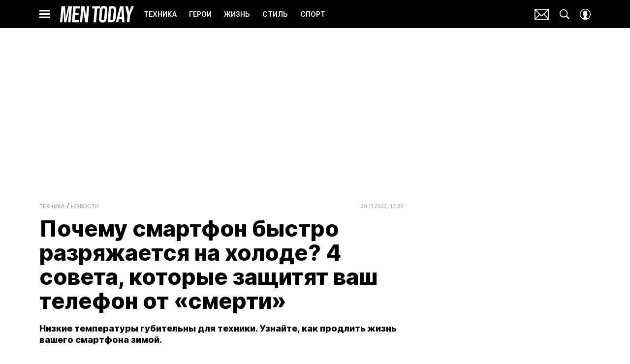

--- FILE ---
content_type: text/html; charset=utf-8
request_url: https://www.mentoday.ru/technics/news/20-11-2023/pochemu-smartfon-bystro-razryajaetsya-na-holode-4-soveta-kotorye-zashchityat-vash-telefon-ot-smerti/
body_size: 40229
content:
<!doctype html>
<html data-n-head-ssr lang="ru-RU" data-n-head="%7B%22lang%22:%7B%22ssr%22:%22ru-RU%22%7D%7D">
  <head>
    <script>window.__detected_adblock__=!0,window.yaContextCb=window.yaContextCb||[]</script>
    <meta data-n-head="ssr" charset="utf-8"><meta data-n-head="ssr" name="viewport" content="width=device-width, initial-scale=1, maximum-scale=1.0, user-scalable=no"><meta data-n-head="ssr" name="theme-color" content="#000000"><meta data-n-head="ssr" name="twitter:widgets:autoload" content="off"><meta data-n-head="ssr" name="publisher" content="Men Today"><meta data-n-head="ssr" data-hid="og:url" property="og:url" content="https://www.mentoday.ru/technics/news/20-11-2023/pochemu-smartfon-bystro-razryajaetsya-na-holode-4-soveta-kotorye-zashchityat-vash-telefon-ot-smerti/"><meta data-n-head="ssr" name="robots" content="max-snippet:-1, max-image-preview:large, max-video-preview:-1"><meta data-n-head="ssr" data-hid="og:title" property="og:title" content="Почему смартфон быстро разряжается на холоде? 4 совета, которые защитят ваш телефон от «смерти»"><meta data-n-head="ssr" data-hid="twitter:title" property="twitter:title" content="Почему смартфон быстро разряжается на холоде? 4 совета, которые защитят ваш телефон от «смерти»"><meta data-n-head="ssr" data-hid="article:author" name="article:author" content="Марина Емельянцева"><meta data-n-head="ssr" data-hid="author" name="author" itemProp="author" content="Марина Емельянцева"><meta data-n-head="ssr" data-hid="description" name="description" content="Узнайте, как продлить жизнь вашего смартфона зимой."><meta data-n-head="ssr" data-hid="og:type" property="og:type" content="article"><meta data-n-head="ssr" data-hid="og:description" property="og:description" content="Низкие температуры губительны для техники. Узнайте, как продлить жизнь вашего смартфона зимой."><meta data-n-head="ssr" data-hid="twitter:description" name="twitter:description" content="Низкие температуры губительны для техники. Узнайте, как продлить жизнь вашего смартфона зимой."><meta data-n-head="ssr" data-hid="og:image" property="og:image" content="https://images.mentoday.ru/upload/img_cache/91a/91acb15b353a880ba1a95f122a5b5547_ce_3000x1579x0x353_cropped_1200x628.jpg"><meta data-n-head="ssr" data-hid="twitter:image" name="twitter:image" content="https://images.mentoday.ru/upload/img_cache/91a/91acb15b353a880ba1a95f122a5b5547_ce_3000x1579x0x353_cropped_1200x628.jpg"><meta data-n-head="ssr" data-hid="twitter:card" name="twitter:card" content="summary_large_image"><title>Почему смартфон быстро разряжается на холоде? 4 совета, которые продлят его жизнь</title><link data-n-head="ssr" rel="icon" type="image/png" href="/icon_mentoday.png" data-hid="favicon"><link data-n-head="ssr" rel="apple-touch-icon" type="image/png" href="/icon_mentoday.png" data-hid="favicon"><link data-n-head="ssr" rel="icon" type="image/x-icon" href="/favicon.ico?v2" media="(prefers-color-scheme: dark)" sizes="32x32" data-hid="favicon"><link data-n-head="ssr" rel="icon" type="image/x-icon" href="/favicon_white.ico?v2" media="(prefers-color-scheme: light)" sizes="32x32" data-hid="favicon"><link data-n-head="ssr" href="https://images.mentoday.ru/upload/img_cache/91a/91acb15b353a880ba1a95f122a5b5547_ce_3000x2000x0x105_cropped_510x340.webp" imagesrcset="https://images.mentoday.ru/upload/img_cache/91a/91acb15b353a880ba1a95f122a5b5547_ce_3000x2000x0x105_cropped_510x340.webp 1x, https://images.mentoday.ru/upload/img_cache/91a/91acb15b353a880ba1a95f122a5b5547_ce_3000x2000x0x105_cropped_1020x680.webp 2x" media="(max-width: 509.9px)" rel="preload" as="image" crossorigin="anonymous" fetchpriority="high"><link data-n-head="ssr" href="https://images.mentoday.ru/upload/img_cache/91a/91acb15b353a880ba1a95f122a5b5547_ce_3000x2000x0x105_cropped_666x444.webp" imagesrcset="https://images.mentoday.ru/upload/img_cache/91a/91acb15b353a880ba1a95f122a5b5547_ce_3000x2000x0x105_cropped_666x444.webp 1x, https://images.mentoday.ru/upload/img_cache/91a/91acb15b353a880ba1a95f122a5b5547_ce_3000x2000x0x105_cropped_1332x888.webp 2x" media="(min-width: 510px)" rel="preload" as="image" crossorigin="anonymous" fetchpriority="high"><link data-n-head="ssr" rel="preload" href="/_nuxt/font/TK3IWkUHHAIjg75cFRf3bXL8LICs1_Fv40pKlN4NNSeSASz7FmlSHYjMdZwlou4_07fbf1e.woff2" as="font" type="font/woff2" crossorigin="anonymous" fetchpriority="high"><link data-n-head="ssr" rel="preload" href="/_nuxt/font/UcC73FwrK3iLTeHuS_fvQtMwCp50KnMa1ZL7W0Q5nw_1014114.woff2" as="font" type="font/woff2" crossorigin="anonymous" fetchpriority="high"><link data-n-head="ssr" rel="preload" href="/_nuxt/font/nuFiD-vYSZviVYUb_rj3ij__anPXDTzYgEM86xQ_958af0f.woff2" as="font" type="font/woff2" crossorigin="anonymous" fetchpriority="high"><link data-n-head="ssr" rel="preload" href="/_nuxt/font/TK3IWkUHHAIjg75cFRf3bXL8LICs1_Fv40pKlN4NNSeSASz7FmlWHYjMdZwl_42d464f.woff2" as="font" type="font/woff2" crossorigin="anonymous" fetchpriority="high"><link data-n-head="ssr" rel="preload" href="/_nuxt/font/UcC73FwrK3iLTeHuS_fvQtMwCp50KnMa0ZL7W0Q5n-wU_c4eb7f3.woff2" as="font" type="font/woff2" crossorigin="anonymous" fetchpriority="high"><link data-n-head="ssr" rel="preload" href="/_nuxt/font/neIQzD-0qpwxpaWvjeD0X88SAOeauXQ-oAGIyY0_7c44c0e.woff2" as="font" type="font/woff2" crossorigin="anonymous" fetchpriority="high"><link data-n-head="ssr" rel="preload" href="/_nuxt/font/neIQzD-0qpwxpaWvjeD0X88SAOeauXA-oAGIyY0Wfw_c14dc10.woff2" as="font" type="font/woff2" crossorigin="anonymous" fetchpriority="high"><link data-n-head="ssr" href="/_nuxt/webcache.js" rel="preload" as="script" fetchpriority="low"><link data-n-head="ssr" rel="preload" href="/_nuxt/font/TK3IWkUHHAIjg75cFRf3bXL8LICs1_Fv40pKlN4NNSeSASz7FmlSHYjMdZwlou4_07fbf1e.woff2" as="font" type="font/woff2" crossorigin="anonymous" fetchpriority="high"><link data-n-head="ssr" rel="preload" href="/_nuxt/font/UcC73FwrK3iLTeHuS_fvQtMwCp50KnMa1ZL7W0Q5nw_1014114.woff2" as="font" type="font/woff2" crossorigin="anonymous" fetchpriority="high"><link data-n-head="ssr" rel="preload" href="/_nuxt/font/nuFiD-vYSZviVYUb_rj3ij__anPXDTzYgEM86xQ_958af0f.woff2" as="font" type="font/woff2" crossorigin="anonymous" fetchpriority="high"><link data-n-head="ssr" rel="preload" href="/_nuxt/font/TK3IWkUHHAIjg75cFRf3bXL8LICs1_Fv40pKlN4NNSeSASz7FmlWHYjMdZwl_42d464f.woff2" as="font" type="font/woff2" crossorigin="anonymous" fetchpriority="high"><link data-n-head="ssr" rel="preload" href="/_nuxt/font/UcC73FwrK3iLTeHuS_fvQtMwCp50KnMa0ZL7W0Q5n-wU_c4eb7f3.woff2" as="font" type="font/woff2" crossorigin="anonymous" fetchpriority="high"><link data-n-head="ssr" href="/_nuxt/img/logo-mentoday-full_6ba6779.svg" rel="preload" as="image"><link data-n-head="ssr" data-hid="canonical" rel="canonical" href="https://www.mentoday.ru/technics/news/20-11-2023/pochemu-smartfon-bystro-razryajaetsya-na-holode-4-soveta-kotorye-zashchityat-vash-telefon-ot-smerti/"><link data-n-head="ssr" data-hid="image_src" rel="image_src" href="https://images.mentoday.ru/upload/img_cache/91a/91acb15b353a880ba1a95f122a5b5547_ce_3000x1579x0x353_cropped_1200x628.jpg"><link data-n-head="ssr" data-hid="rss_all_news" rel="alternate" type="application/rss+xml" href="https://www.mentoday.ru/out/public-feed-all-news.xml" title="rss_all_news"><script data-n-head="ssr" src="/_nuxt/webcache.js"></script><script data-n-head="ssr" type="application/ld+json">{
  "@context": "https://schema.org",
  "@type": "BreadcrumbList",
  "itemListElement": [
    {
      "@type": "ListItem",
      "name": "✅Техника",
      "position": 1,
      "item": "https://www.mentoday.ru/technics/"
    },
    {
      "@type": "ListItem",
      "name": "✅Новости",
      "position": 2,
      "item": "https://www.mentoday.ru/technics/news/"
    }
  ]
}</script><script data-n-head="ssr" type="application/ld+json">{
  "@context": "https://schema.org",
  "@type": "NewsArticle",
  "url": "https://www.mentoday.ru/technics/news/20-11-2023/pochemu-smartfon-bystro-razryajaetsya-na-holode-4-soveta-kotorye-zashchityat-vash-telefon-ot-smerti/",
  "description": "Узнайте, как продлить жизнь вашего смартфона зимой.",
  "publisher": {
    "@type": "Organization",
    "@id": "https://www.mentoday.ru/#publisher",
    "url": "https://www.mentoday.ru/",
    "name": "mentoday.ru",
    "legalName": "ООО «Фэшн Пресс»",
    "telephone": "+74952520999",
    "address": {
      "@type": "PostalAddress",
      "streetAddress": "вн.тер.г. муниципальный округ Донской, ш Варшавское, д. 9 стр. 1",
      "postalCode": "117105",
      "addressLocality": "Москва",
      "addressCountry": "RU"
    },
    "logo": {
      "@type": "ImageObject",
      "url": "https://www.mentoday.ru/_nuxt/img/logo-mentoday-full_6ba6779.svg"
    }
  },
  "headline": "Почему смартфон быстро разряжается на холоде? 4 совета, которые защитят ваш телефон от «смерти»",
  "mainEntityOfPage": {
    "@id": "https://www.mentoday.ru/technics/news/20-11-2023/pochemu-smartfon-bystro-razryajaetsya-na-holode-4-soveta-kotorye-zashchityat-vash-telefon-ot-smerti/",
    "@type": "WebPage"
  },
  "articleBody": "Низкие температуры порой становятся большой проблемой для владельцев смартфонов — на холоде гаджет может сесть за считаные минуты и отключиться в самый ответственный момент. Однако использование телефона в мороз может сказаться и на сроке его жизни в целом. Поэтому специалисты Роскачества поделились простыми советами, которые позволят избежать проблем в эксплуатации смартфона в холодное время года. Согревайте смартфон По возможности старайтесь не допускать переохлаждения устройства. Для этого лучше держать его в кармане, а если необходимо совершить звонок на улице, то используйте для этого Bluetooth-наушники. В целом, говорят эксперты, использовать девайс на улице в минусовую температуру следует по минимуму. «Устройства чувствуют себя максимально комфортно при температуре выше 0°C. Когда же температура начинает понижаться, смартфон \"тормозит\", а батарея быстро разряжается», — говорят [https://www.gazeta.ru/tech/news/2023/11/20/21736789.shtml] в Роскачестве. Купите чехол Холодные температуры делают экран и прочие элементы смартфона более хрупкими. Из-за этого гаджет может разбиться при ударе или падении. Чтобы этого избежать, стоит приобрести термочехол — он создаст для телефона тепловую изоляцию. Однако можно остановить выбор и на тканевых, вязаных или прочих типах чехлов, которые способны удержать тепло внутри. Держите устройство при себе В Роскачестве советуют не оставлять смартфон в холодных местах — например, в салоне автомобиля. При длительном воздействии мороза технические компоненты внутри гаджета могут быть повреждены или оказаться неисправными. Защищайте от перегрева Важно соблюдать температурный баланс: для техники одинаково губительны как слишком низкие, так и слишком высокие температуры. Поэтому, входя в теплое помещение с холодной улицы, дайте смартфону самостоятельно нагреться. Не нужно класть его на батарею или иные источники тепла — в противном случае внутри смартфона образуется конденсат, что приведет к повреждению внутренних элементов.",
  "image": [
    {
      "@type": "ImageObject",
      "url": "https://images.mentoday.ru/upload/img_cache/91a/91acb15b353a880ba1a95f122a5b5547_ce_3000x2000x0x105.jpg",
      "width": 3000,
      "height": 2000,
      "description": "Почему смартфон быстро разряжается на холоде? 4 совета, которые защитят ваш телефон от «смерти»"
    },
    {
      "@type": "ImageObject",
      "representativeOfPage": true,
      "url": "https://images.mentoday.ru/upload/img_cache/74e/74efcde611d3db85476b072b573d2bef_cropped_666x444.jpg",
      "width": 666,
      "height": 444,
      "description": "Почему смартфон быстро разряжается на холоде? 4 совета, которые защитят ваш телефон от «смерти»"
    },
    {
      "@type": "ImageObject",
      "representativeOfPage": true,
      "url": "https://images.mentoday.ru/upload/img_cache/71e/71e94540c01e68598ea236d6b63b4887_cropped_666x444.jpg",
      "width": 666,
      "height": 444,
      "description": "Почему смартфон быстро разряжается на холоде? 4 совета, которые защитят ваш телефон от «смерти»"
    }
  ],
  "thumbnailUrl": "https://images.mentoday.ru/upload/img_cache/91a/91acb15b353a880ba1a95f122a5b5547_ce_3000x2000x0x105.jpg",
  "articleSection": "https://www.mentoday.ru/technics/news/",
  "datePublished": "2023-11-20T10:39:00+03:00",
  "author": [
    {
      "@type": "Person",
      "name": "Марина Емельянцева",
      "image": "https://images.mentoday.ru/upload/img_cache/1df/1df080bfc3bd472ecdd7cd19bbab1056_ce_785x655x0x0_cropped_50x50.jpg",
      "url": "https://www.mentoday.ru/author/marina-emelyantseva/"
    }
  ],
  "wordCount": 297,
  "commentCount": 0
}</script><style data-vue-ssr-id="63e2dbec:0 6ae00360:0 2013a3eb:0 253fa016:0 3387ef74:0 9c584d36:0 d7f2144c:0 7cb6c1dc:0 4ea630dc:0 10495b2e:0 ba490700:0 b45d58ee:0 68dd7e32:0 2c61bd96:0 5e17058e:0 ef850d68:0 d56fc6d6:0 0939b966:0 d340ab38:0 d340ab38:1 5f50e266:0 0ccfa9ef:0 5f554d56:0 4a600e3e:0 121dc5ce:0 c16240ba:0 22cebc52:0 4d3d6a18:0 02b3e6f6:0 653adfd0:0 4e7e1dd6:0 58df6ebf:0 1b7717ae:0 ae5a71e2:0 e7ce6950:0 20b1fe93:0 e98cf298:0 2d9f2fb4:0 280b4ce5:0 2b6bcf25:0 d1f7ff00:0 6e0d9b28:0 c934351a:0 4783dfb8:0 6f223205:0">@font-face{font-family:"swiper-icons";font-style:normal;font-weight:400;src:url("data:application/font-woff;charset=utf-8;base64, [base64]//wADZ2x5ZgAAAywAAADMAAAD2MHtryVoZWFkAAABbAAAADAAAAA2E2+eoWhoZWEAAAGcAAAAHwAAACQC9gDzaG10eAAAAigAAAAZAAAArgJkABFsb2NhAAAC0AAAAFoAAABaFQAUGG1heHAAAAG8AAAAHwAAACAAcABAbmFtZQAAA/gAAAE5AAACXvFdBwlwb3N0AAAFNAAAAGIAAACE5s74hXjaY2BkYGAAYpf5Hu/j+W2+MnAzMYDAzaX6QjD6/4//Bxj5GA8AuRwMYGkAPywL13jaY2BkYGA88P8Agx4j+/8fQDYfA1AEBWgDAIB2BOoAeNpjYGRgYNBh4GdgYgABEMnIABJzYNADCQAACWgAsQB42mNgYfzCOIGBlYGB0YcxjYGBwR1Kf2WQZGhhYGBiYGVmgAFGBiQQkOaawtDAoMBQxXjg/wEGPcYDDA4wNUA2CCgwsAAAO4EL6gAAeNpj2M0gyAACqxgGNWBkZ2D4/wMA+xkDdgAAAHjaY2BgYGaAYBkGRgYQiAHyGMF8FgYHIM3DwMHABGQrMOgyWDLEM1T9/w8UBfEMgLzE////P/5//f/V/xv+r4eaAAeMbAxwIUYmIMHEgKYAYjUcsDAwsLKxc3BycfPw8jEQA/[base64]/uznmfPFBNODM2K7MTQ45YEAZqGP81AmGGcF3iPqOop0r1SPTaTbVkfUe4HXj97wYE+yNwWYxwWu4v1ugWHgo3S1XdZEVqWM7ET0cfnLGxWfkgR42o2PvWrDMBSFj/IHLaF0zKjRgdiVMwScNRAoWUoH78Y2icB/yIY09An6AH2Bdu/UB+yxopYshQiEvnvu0dURgDt8QeC8PDw7Fpji3fEA4z/PEJ6YOB5hKh4dj3EvXhxPqH/SKUY3rJ7srZ4FZnh1PMAtPhwP6fl2PMJMPDgeQ4rY8YT6Gzao0eAEA409DuggmTnFnOcSCiEiLMgxCiTI6Cq5DZUd3Qmp10vO0LaLTd2cjN4fOumlc7lUYbSQcZFkutRG7g6JKZKy0RmdLY680CDnEJ+UMkpFFe1RN7nxdVpXrC4aTtnaurOnYercZg2YVmLN/d/gczfEimrE/fs/bOuq29Zmn8tloORaXgZgGa78yO9/cnXm2BpaGvq25Dv9S4E9+5SIc9PqupJKhYFSSl47+Qcr1mYNAAAAeNptw0cKwkAAAMDZJA8Q7OUJvkLsPfZ6zFVERPy8qHh2YER+3i/BP83vIBLLySsoKimrqKqpa2hp6+jq6RsYGhmbmJqZSy0sraxtbO3sHRydnEMU4uR6yx7JJXveP7WrDycAAAAAAAH//wACeNpjYGRgYOABYhkgZgJCZgZNBkYGLQZtIJsFLMYAAAw3ALgAeNolizEKgDAQBCchRbC2sFER0YD6qVQiBCv/H9ezGI6Z5XBAw8CBK/m5iQQVauVbXLnOrMZv2oLdKFa8Pjuru2hJzGabmOSLzNMzvutpB3N42mNgZGBg4GKQYzBhYMxJLMlj4GBgAYow/P/PAJJhLM6sSoWKfWCAAwDAjgbRAAB42mNgYGBkAIIbCZo5IPrmUn0hGA0AO8EFTQAA") format("woff")}:root{--swiper-theme-color:#007aff}.swiper-container{list-style:none;margin-left:auto;margin-right:auto;overflow:hidden;padding:0;position:relative;z-index:1}.swiper-container-vertical>.swiper-wrapper{flex-direction:column}.swiper-wrapper{box-sizing:initial;display:flex;height:100%;position:relative;transition-property:transform;width:100%;z-index:1}.swiper-container-android .swiper-slide,.swiper-wrapper{transform:translateZ(0)}.swiper-container-multirow>.swiper-wrapper{flex-wrap:wrap}.swiper-container-multirow-column>.swiper-wrapper{flex-direction:column;flex-wrap:wrap}.swiper-container-free-mode>.swiper-wrapper{margin:0 auto;transition-timing-function:ease-out}.swiper-slide{flex-shrink:0;height:100%;position:relative;transition-property:transform;width:100%}.swiper-slide-invisible-blank{visibility:hidden}.swiper-container-autoheight,.swiper-container-autoheight .swiper-slide{height:auto}.swiper-container-autoheight .swiper-wrapper{align-items:flex-start;transition-property:transform,height}.swiper-container-3d{perspective:1200px}.swiper-container-3d .swiper-cube-shadow,.swiper-container-3d .swiper-slide,.swiper-container-3d .swiper-slide-shadow-bottom,.swiper-container-3d .swiper-slide-shadow-left,.swiper-container-3d .swiper-slide-shadow-right,.swiper-container-3d .swiper-slide-shadow-top,.swiper-container-3d .swiper-wrapper{transform-style:preserve-3d}.swiper-container-3d .swiper-slide-shadow-bottom,.swiper-container-3d .swiper-slide-shadow-left,.swiper-container-3d .swiper-slide-shadow-right,.swiper-container-3d .swiper-slide-shadow-top{height:100%;left:0;pointer-events:none;position:absolute;top:0;width:100%;z-index:10}.swiper-container-3d .swiper-slide-shadow-left{background-image:linear-gradient(270deg,rgba(0,0,0,.5),transparent)}.swiper-container-3d .swiper-slide-shadow-right{background-image:linear-gradient(90deg,rgba(0,0,0,.5),transparent)}.swiper-container-3d .swiper-slide-shadow-top{background-image:linear-gradient(0deg,rgba(0,0,0,.5),transparent)}.swiper-container-3d .swiper-slide-shadow-bottom{background-image:linear-gradient(180deg,rgba(0,0,0,.5),transparent)}.swiper-container-css-mode>.swiper-wrapper{overflow:auto;scrollbar-width:none;-ms-overflow-style:none}.swiper-container-css-mode>.swiper-wrapper::-webkit-scrollbar{display:none}.swiper-container-css-mode>.swiper-wrapper>.swiper-slide{scroll-snap-align:start start}.swiper-container-horizontal.swiper-container-css-mode>.swiper-wrapper{scroll-snap-type:x mandatory}.swiper-container-vertical.swiper-container-css-mode>.swiper-wrapper{scroll-snap-type:y mandatory}:root{--swiper-navigation-size:44px}.swiper-button-next,.swiper-button-prev{align-items:center;color:#007aff;color:var(--swiper-navigation-color,var(--swiper-theme-color));cursor:pointer;display:flex;height:44px;height:var(--swiper-navigation-size);justify-content:center;margin-top:-22px;margin-top:calc(var(--swiper-navigation-size)*-1/2);position:absolute;top:50%;width:27px;width:calc(var(--swiper-navigation-size)/44*27);z-index:10}.swiper-button-next.swiper-button-disabled,.swiper-button-prev.swiper-button-disabled{cursor:auto;opacity:.35;pointer-events:none}.swiper-button-next:after,.swiper-button-prev:after{font-family:swiper-icons;font-size:44px;font-size:var(--swiper-navigation-size);font-variant:normal;letter-spacing:0;line-height:1;text-transform:none!important;text-transform:none}.swiper-button-prev,.swiper-container-rtl .swiper-button-next{left:10px;right:auto}.swiper-button-prev:after,.swiper-container-rtl .swiper-button-next:after{content:"prev"}.swiper-button-next,.swiper-container-rtl .swiper-button-prev{left:auto;right:10px}.swiper-button-next:after,.swiper-container-rtl .swiper-button-prev:after{content:"next"}.swiper-button-next.swiper-button-white,.swiper-button-prev.swiper-button-white{--swiper-navigation-color:#fff}.swiper-button-next.swiper-button-black,.swiper-button-prev.swiper-button-black{--swiper-navigation-color:#000}.swiper-button-lock{display:none}.swiper-pagination{position:absolute;text-align:center;transform:translateZ(0);transition:opacity .3s;z-index:10}.swiper-pagination.swiper-pagination-hidden{opacity:0}.swiper-container-horizontal>.swiper-pagination-bullets,.swiper-pagination-custom,.swiper-pagination-fraction{bottom:10px;left:0;width:100%}.swiper-pagination-bullets-dynamic{font-size:0;overflow:hidden}.swiper-pagination-bullets-dynamic .swiper-pagination-bullet{position:relative;transform:scale(.33)}.swiper-pagination-bullets-dynamic .swiper-pagination-bullet-active,.swiper-pagination-bullets-dynamic .swiper-pagination-bullet-active-main{transform:scale(1)}.swiper-pagination-bullets-dynamic .swiper-pagination-bullet-active-prev{transform:scale(.66)}.swiper-pagination-bullets-dynamic .swiper-pagination-bullet-active-prev-prev{transform:scale(.33)}.swiper-pagination-bullets-dynamic .swiper-pagination-bullet-active-next{transform:scale(.66)}.swiper-pagination-bullets-dynamic .swiper-pagination-bullet-active-next-next{transform:scale(.33)}.swiper-pagination-bullet{background:#000;border-radius:100%;display:inline-block;height:8px;opacity:.2;width:8px}button.swiper-pagination-bullet{-webkit-appearance:none;-moz-appearance:none;appearance:none;border:none;box-shadow:none;margin:0;padding:0}.swiper-pagination-clickable .swiper-pagination-bullet{cursor:pointer}.swiper-pagination-bullet-active{background:#007aff;background:var(--swiper-pagination-color,var(--swiper-theme-color));opacity:1}.swiper-container-vertical>.swiper-pagination-bullets{right:10px;top:50%;transform:translate3d(0,-50%,0)}.swiper-container-vertical>.swiper-pagination-bullets .swiper-pagination-bullet{display:block;margin:6px 0}.swiper-container-vertical>.swiper-pagination-bullets.swiper-pagination-bullets-dynamic{top:50%;transform:translateY(-50%);width:8px}.swiper-container-vertical>.swiper-pagination-bullets.swiper-pagination-bullets-dynamic .swiper-pagination-bullet{display:inline-block;transition:transform .2s,top .2s}.swiper-container-horizontal>.swiper-pagination-bullets .swiper-pagination-bullet{margin:0 4px}.swiper-container-horizontal>.swiper-pagination-bullets.swiper-pagination-bullets-dynamic{left:50%;transform:translateX(-50%);white-space:nowrap}.swiper-container-horizontal>.swiper-pagination-bullets.swiper-pagination-bullets-dynamic .swiper-pagination-bullet{transition:transform .2s,left .2s}.swiper-container-horizontal.swiper-container-rtl>.swiper-pagination-bullets-dynamic .swiper-pagination-bullet{transition:transform .2s,right .2s}.swiper-pagination-progressbar{background:rgba(0,0,0,.25);position:absolute}.swiper-pagination-progressbar .swiper-pagination-progressbar-fill{background:#007aff;background:var(--swiper-pagination-color,var(--swiper-theme-color));height:100%;left:0;position:absolute;top:0;transform:scale(0);transform-origin:left top;width:100%}.swiper-container-rtl .swiper-pagination-progressbar .swiper-pagination-progressbar-fill{transform-origin:right top}.swiper-container-horizontal>.swiper-pagination-progressbar,.swiper-container-vertical>.swiper-pagination-progressbar.swiper-pagination-progressbar-opposite{height:4px;left:0;top:0;width:100%}.swiper-container-horizontal>.swiper-pagination-progressbar.swiper-pagination-progressbar-opposite,.swiper-container-vertical>.swiper-pagination-progressbar{height:100%;left:0;top:0;width:4px}.swiper-pagination-white{--swiper-pagination-color:#fff}.swiper-pagination-black{--swiper-pagination-color:#000}.swiper-pagination-lock{display:none}.swiper-scrollbar{background:rgba(0,0,0,.1);border-radius:10px;position:relative;-ms-touch-action:none}.swiper-container-horizontal>.swiper-scrollbar{bottom:3px;height:5px;left:1%;position:absolute;width:98%;z-index:50}.swiper-container-vertical>.swiper-scrollbar{height:98%;position:absolute;right:3px;top:1%;width:5px;z-index:50}.swiper-scrollbar-drag{background:rgba(0,0,0,.5);border-radius:10px;height:100%;left:0;position:relative;top:0;width:100%}.swiper-scrollbar-cursor-drag{cursor:move}.swiper-scrollbar-lock{display:none}.swiper-zoom-container{align-items:center;display:flex;height:100%;justify-content:center;text-align:center;width:100%}.swiper-zoom-container>canvas,.swiper-zoom-container>img,.swiper-zoom-container>svg{max-height:100%;max-width:100%;object-fit:contain}.swiper-slide-zoomed{cursor:move}.swiper-lazy-preloader{animation:swiper-preloader-spin 1s linear infinite;border:4px solid #007aff;border:4px solid var(--swiper-preloader-color,var(--swiper-theme-color));border-radius:50%;border-top:4px solid transparent;box-sizing:border-box;height:42px;left:50%;margin-left:-21px;margin-top:-21px;position:absolute;top:50%;transform-origin:50%;width:42px;z-index:10}.swiper-lazy-preloader-white{--swiper-preloader-color:#fff}.swiper-lazy-preloader-black{--swiper-preloader-color:#000}@keyframes swiper-preloader-spin{to{transform:rotate(1turn)}}.swiper-container .swiper-notification{left:0;opacity:0;pointer-events:none;position:absolute;top:0;z-index:-1000}.swiper-container-fade.swiper-container-free-mode .swiper-slide{transition-timing-function:ease-out}.swiper-container-fade .swiper-slide{pointer-events:none;transition-property:opacity}.swiper-container-fade .swiper-slide .swiper-slide{pointer-events:none}.swiper-container-fade .swiper-slide-active,.swiper-container-fade .swiper-slide-active .swiper-slide-active{pointer-events:auto}.swiper-container-cube{overflow:visible}.swiper-container-cube .swiper-slide{-webkit-backface-visibility:hidden;backface-visibility:hidden;height:100%;pointer-events:none;transform-origin:0 0;visibility:hidden;width:100%;z-index:1}.swiper-container-cube .swiper-slide .swiper-slide{pointer-events:none}.swiper-container-cube.swiper-container-rtl .swiper-slide{transform-origin:100% 0}.swiper-container-cube .swiper-slide-active,.swiper-container-cube .swiper-slide-active .swiper-slide-active{pointer-events:auto}.swiper-container-cube .swiper-slide-active,.swiper-container-cube .swiper-slide-next,.swiper-container-cube .swiper-slide-next+.swiper-slide,.swiper-container-cube .swiper-slide-prev{pointer-events:auto;visibility:visible}.swiper-container-cube .swiper-slide-shadow-bottom,.swiper-container-cube .swiper-slide-shadow-left,.swiper-container-cube .swiper-slide-shadow-right,.swiper-container-cube .swiper-slide-shadow-top{-webkit-backface-visibility:hidden;backface-visibility:hidden;z-index:0}.swiper-container-cube .swiper-cube-shadow{background:#000;bottom:0;-webkit-filter:blur(50px);filter:blur(50px);height:100%;left:0;opacity:.6;position:absolute;width:100%;z-index:0}.swiper-container-flip{overflow:visible}.swiper-container-flip .swiper-slide{-webkit-backface-visibility:hidden;backface-visibility:hidden;pointer-events:none;z-index:1}.swiper-container-flip .swiper-slide .swiper-slide{pointer-events:none}.swiper-container-flip .swiper-slide-active,.swiper-container-flip .swiper-slide-active .swiper-slide-active{pointer-events:auto}.swiper-container-flip .swiper-slide-shadow-bottom,.swiper-container-flip .swiper-slide-shadow-left,.swiper-container-flip .swiper-slide-shadow-right,.swiper-container-flip .swiper-slide-shadow-top{-webkit-backface-visibility:hidden;backface-visibility:hidden;z-index:0}
.app-loader[data-v-2c735fc1]{background-color:#000;height:5px;left:0;pointer-events:none;position:fixed;top:0;transform:scaleX(0);transform-origin:left center;width:100%;z-index:10}.app-loader_loading[data-v-2c735fc1]{transition:transform 3s ease-out}.app-loader_loaded[data-v-2c735fc1]{transition:transform .5s ease-out}.app-loader_loading[data-v-2c735fc1]{transform:scaleX(.8)}.app-loader_loaded[data-v-2c735fc1]{transform:scaleX(1)}
.app-loader[data-v-2c735fc1]{background-color:#d4d73f}
*{box-sizing:border-box;margin:0;padding:0}
.article-detail__desc h2,.content__text h2,h1,h2,h3,h4,h5,h6{font-family:"Playfair Display",sans-serif}@font-face{font-display:swap;font-family:"Open Sans";font-stretch:100%;font-style:normal;font-weight:400;src:url(/_nuxt/font/memSYaGs126MiZpBA-UvWbX2vVnXBbObj2OVZyOOSr4dVJWUgsjZ0B4taVQUwaEQbjB_mQ_8e6eb9a.woff) format("woff");unicode-range:u+0460-052f,u+1c80-1c88,u+20b4,u+2de0-2dff,u+a640-a69f,u+fe2e-fe2f}@font-face{font-display:swap;font-family:"Open Sans";font-stretch:100%;font-style:normal;font-weight:400;src:url(/_nuxt/font/memSYaGs126MiZpBA-UvWbX2vVnXBbObj2OVZyOOSr4dVJWUgsjZ0B4kaVQUwaEQbjB_mQ_de6d70f.woff) format("woff");unicode-range:u+0400-045f,u+0490-0491,u+04b0-04b1,u+2116}@font-face{font-display:swap;font-family:"Open Sans";font-stretch:100%;font-style:normal;font-weight:400;src:url(/_nuxt/font/memSYaGs126MiZpBA-UvWbX2vVnXBbObj2OVZyOOSr4dVJWUgsjZ0B4saVQUwaEQbjB_mQ_0403a19.woff) format("woff");unicode-range:u+1f??}@font-face{font-display:swap;font-family:"Open Sans";font-stretch:100%;font-style:normal;font-weight:400;src:url(/_nuxt/font/memSYaGs126MiZpBA-UvWbX2vVnXBbObj2OVZyOOSr4dVJWUgsjZ0B4jaVQUwaEQbjB_mQ_2de5ef4.woff) format("woff");unicode-range:u+0370-03ff}@font-face{font-display:swap;font-family:"Open Sans";font-stretch:100%;font-style:normal;font-weight:400;src:url(/_nuxt/font/memSYaGs126MiZpBA-UvWbX2vVnXBbObj2OVZyOOSr4dVJWUgsjZ0B4iaVQUwaEQbjB_mQ_662226e.woff) format("woff");unicode-range:u+0590-05ff,u+200c-2010,u+20aa,u+25cc,u+fb1d-fb4f}@font-face{font-display:swap;font-family:"Open Sans";font-stretch:100%;font-style:normal;font-weight:400;src:url(/_nuxt/font/memSYaGs126MiZpBA-UvWbX2vVnXBbObj2OVZyOOSr4dVJWUgsjZ0B4vaVQUwaEQbjB_mQ_87ffc53.woff) format("woff");unicode-range:u+0102-0103,u+0110-0111,u+0128-0129,u+0168-0169,u+01a0-01a1,u+01af-01b0,u+1ea0-1ef9,u+20ab}@font-face{font-display:swap;font-family:"Open Sans";font-stretch:100%;font-style:normal;font-weight:400;src:url(/_nuxt/font/memSYaGs126MiZpBA-UvWbX2vVnXBbObj2OVZyOOSr4dVJWUgsjZ0B4uaVQUwaEQbjB_mQ_556c2cb.woff) format("woff");unicode-range:u+0100-024f,u+0259,u+1e??,u+2020,u+20a0-20ab,u+20ad-20cf,u+2113,u+2c60-2c7f,u+a720-a7ff}@font-face{font-display:swap;font-family:"Open Sans";font-stretch:100%;font-style:normal;font-weight:400;src:url(/_nuxt/font/memSYaGs126MiZpBA-UvWbX2vVnXBbObj2OVZyOOSr4dVJWUgsjZ0B4gaVQUwaEQbjA_ffe2f0c.woff) format("woff");unicode-range:u+00??,u+0131,u+0152-0153,u+02bb-02bc,u+02c6,u+02da,u+02dc,u+2000-206f,u+2074,u+20ac,u+2122,u+2191,u+2193,u+2212,u+2215,u+feff,u+fffd}.sp-sber-2030{--sp-headline-0-family:"IBM Plex Mono",sans-serif;--sp-headline-0-size:20px;--sp-headline-0-weight:400;--sp-headline-0-style:normal;--sp-headline-1-family:"Oswald",sans-serif;--sp-headline-1-size:38px;--sp-headline-1-weight:700;--sp-headline-1-style:normal;--sp-headline-1-line-height:115%;--sp-headline-2-family:"Oswald",sans-serif;--sp-headline-2-size:32px;--sp-headline-2-weight:700;--sp-headline-2-style:normal;--sp-headline-2-letter-spacing:0.2px;--sp-headline-2-line-height:100%;--sp-headline-3-family:"Oswald",sans-serif;--sp-headline-3-size:28px;--sp-headline-3-weight:700;--sp-headline-3-style:normal;--sp-headline-3-line-height:125%;--sp-headline-4-family:"Oswald",sans-serif;--sp-headline-4-size:18px;--sp-headline-4-weight:600;--sp-headline-4-style:normal;--sp-headline-4-line-height:132%;--sp-headline-5-family:"Oswald",sans-serif;--sp-headline-5-size:12px;--sp-headline-5-weight:600;--sp-headline-5-style:normal;--sp-headline-5-line-height:125%;--sp-text-1-family:"IBM Plex Mono",sans-serif;--sp-text-1-size:14px;--sp-text-1-weight:400;--sp-text-1-style:normal;--sp-text-1-letter-spacing:0.5px;--sp-text-2-family:"IBM Plex Mono",sans-serif;--sp-text-2-size:13px;--sp-text-2-weight:400;--sp-text-2-style:normal;--sp-text-2-line-height:118%;--sp-text-3-family:"Raleway";--sp-text-3-size:12px;--sp-text-3-weight:400;--sp-text-3-style:normal;--sp-text-3-line-height:125%;--sp-description-1-family:"Montserrat";--sp-description-1-size:16px;--sp-description-1-weight:400;--sp-description-1-style:normal;--sp-description-1-line-height:120%;--sp-description-2-family:"IBM Plex Mono",sans-serif;--sp-description-2-size:11px;--sp-description-2-weight:400;--sp-description-2-style:normal;--sp-description-2-letter-spacing:0.5px;--sp-description-3-family:"IBM Plex Mono",sans-serif;--sp-description-3-size:11px;--sp-description-3-weight:600;--sp-description-3-style:normal;--sp-description-3-letter-spacing:0.5px;--sp-tag-family:"Montserrat";--sp-tag-size:12px;--sp-tag-weight:700;--sp-tag-style:normal;--sp-tag-letter-spacing:0.5px;--sp-speed-family:"IBM Plex Mono",sans-serif;--sp-speed-size:32px;--sp-speed-weight:700;--sp-speed-style:normal;--sp-speed-line-height:120%;--sp-loader-text-family:"Public Pixel";--sp-loader-text-size:8px;--sp-loader-text-weight:400;--sp-loader-text-style:normal;--sp-button-text-family:"IBM Plex Mono",sans-serif;--sp-button-text-size:14px;--sp-button-text-weight:700;--sp-button-text-style:normal;--sp-button-text-letter-spacing:0.7px;--sp-speed-1-2-family:"IBM Plex Mono",sans-serif;--sp-speed-1-2-size:23px;--sp-speed-1-2-weight:700;--sp-speed-1-2-style:normal;--sp-speed-1-2-line-height:120%;--sp-speed-1-3-family:"IBM Plex Mono",sans-serif;--sp-speed-1-3-size:12px;--sp-speed-1-3-weight:700;--sp-speed-1-3-style:normal;--sp-speed-1-3-line-height:120%;--sp-text-2-2-size:17px;--sp-text-2-2-line-height:118%;--sp-text-2-2-family:"IBM Plex Mono",sans-serif;--sp-text-2-2-size:11px;--sp-text-2-2-weight:400;--sp-text-2-2-style:normal;--sp-text-2-2-line-height:130%;--sp-text-1-1-paragraph-spacing-10-family:"IBM Plex Mono",sans-serif;--sp-text-1-1-paragraph-spacing-10-size:14px;--sp-text-1-1-paragraph-spacing-10-weight:400;--sp-text-1-1-paragraph-spacing-10-style:normal;--sp-text-1-1-paragraph-spacing-10-letter-spacing:0.5px;--sp-black:#000;--sp-grey-grafit:#171717;--sp-grey:#222;--sp-blue-gray:#323941;--sp-grey-dark:#383838;--sp-grey-middle:#676767;--sp-grey-light:grey;--sp-grey-main-menu:#c7c7c7;--sp-white:#f2f2f2;--sp-blue-indigo:#66f;--sp-purple:#9747ff;--sp-neon-green:#39f2ae;--sp-yellow:#ffc700;--sp-gradient-1-stop-1-color:#00ff8b;--sp-gradient-1-stop-1-position:0%;--sp-gradient-1-stop-2-color:#66f;--sp-gradient-1-stop-2-position:100%;--sp-gradient-2-stop-1-color:#00ff8b;--sp-gradient-2-stop-1-position:0%;--sp-gradient-2-stop-2-color:#66f;--sp-gradient-2-stop-2-position:100%;--sp-gradient-3-stop-1-color:#00ff8b;--sp-gradient-3-stop-1-position:0%;--sp-gradient-3-stop-2-color:#66f;--sp-gradient-3-stop-2-position:100%;--sp-time-line-1-stop-1-color:#b8baff;--sp-time-line-1-stop-1-position:0%;--sp-time-line-1-stop-2-color:#f2df39;--sp-time-line-1-stop-2-position:100%;--sp-time-line-2-stop-1-color:#b8baff;--sp-time-line-2-stop-1-position:39%;--sp-time-line-2-stop-2-color:#00ff8b;--sp-time-line-2-stop-2-position:100%;--sp-time-line-3-stop-1-color:#b8baff;--sp-time-line-3-stop-1-position:0%;--sp-time-line-3-stop-2-color:#66f;--sp-time-line-3-stop-2-position:100%}@keyframes spinner{0%{transform:rotate(0deg)}to{transform:rotate(1turn)}}@keyframes pulse{0%{opacity:1}50%{opacity:.3}to{opacity:1}}.d-flex{display:flex}.align-center{align-items:center}.justify-center{justify-content:center}.text-center{text-align:center}.text-break{word-wrap:break-word;word-break:break-word}.text-uppercase{text-transform:uppercase}a{color:inherit}.content-overlap-modal-showed{overflow:hidden}.cursor-pointer{cursor:pointer}:root{--navbar-z-index:100;--modal-z-index:9999;--navbar-height:57px;--awards-navbar-height:56px;--content-width:calc(100% - 20px);--main-content-bg-color:#fff}@media only screen and (min-width:650px){:root{--awards-navbar-height:66px;--content-width:600px}}@media only screen and (min-width:768px){:root{--content-width:650px}}@media only screen and (min-width:940px){:root{--content-width:900px}}@media only screen and (min-width:1200px){:root{--awards-navbar-height:76px;--content-width:1120px}}[hidden]{display:none!important}*{-webkit-overflow-scrolling:touch;-webkit-print-color-adjust:exact}*,:after,:before{box-sizing:border-box}.mx-auto{margin-left:auto;margin-right:auto}.nuxt-progress{transition:width .5s ease-out,opacity .3s ease-in-out!important}.email-subscribe-all-page .main-content,.email-subscribe-confirm-page .main-content,.error-page-404 .main-content{background:none}.email-subscribe-all-page,.email-subscribe-confirm-page{background-position:top;background-repeat:no-repeat;background-size:cover}.mt30{margin-top:30px}.mt20{margin-top:20px}.cols{display:grid}.cols.--middle{grid-template-columns:100%}@media only screen and (min-width:940px){.cols.--middle{grid-column-gap:30px;grid-template-columns:calc(100% - 350px) 320px}}@media only screen and (min-width:1152px){.cols.--middle{grid-column-gap:60px;grid-template-columns:calc(100% - 380px) 320px}}.cols.--full{grid-template-columns:minmax(100%,1fr)}.cols.--default{grid-template-columns:100%}@media only screen and (min-width:940px){.cols.--default{grid-template-columns:auto 300px;grid-column-gap:30px}}@media only screen and (min-width:1152px){.cols.--default{grid-template-columns:auto 300px}}.cols .col__cnt{width:100%}.cols .col__side{display:none}@media only screen and (min-width:940px){.cols .col__side{display:block}}body{-webkit-font-smoothing:antialiased;-moz-osx-font-smoothing:grayscale;-webkit-tap-highlight-color:rgba(0,0,0,0);-webkit-text-size-adjust:100%;-moz-text-size-adjust:100%;text-size-adjust:100%;color:#303030;font-size:16px;overflow-y:scroll;word-wrap:break-word;padding-bottom:0!important}body.opened-modal{overflow:hidden}h1,h2,h3,h4,h5,h6{font-style:normal;font-weight:400}ol,ul{list-style:none}img,svg{display:block;max-width:100%}svg{overflow:visible}button,input{font-family:inherit;font-size:inherit;outline:none}button{-webkit-appearance:none;-moz-appearance:none;appearance:none;background:none;border:0;-webkit-user-select:none;-moz-user-select:none;user-select:none}button:not(:disabled){cursor:pointer}button:disabled{cursor:not-allowed}.article-detail__desc,.content__text{color:#303030;font-size:19px;line-height:1.5}.article-detail__desc li:not(.hooper-slide):not(.reactions__item),.content__text li:not(.hooper-slide):not(.reactions__item){color:#303030;display:block;font-weight:400;line-height:1.5;list-style:none;margin-top:1.2rem;padding-left:2em;position:relative}.article-detail__desc li:not(.hooper-slide):not(.reactions__item):before,.content__text li:not(.hooper-slide):not(.reactions__item):before{content:"";display:block;height:12px;left:0;line-height:1;position:absolute;top:.5em;transform:rotate(45deg);width:12px}.article-detail__desc ol,.content__text ol{counter-reset:list1}.article-detail__desc ol li:not(.hooper-slide):not(.reactions__item):before,.content__text ol li:not(.hooper-slide):not(.reactions__item):before{background:none;content:counter(list1) ".";counter-increment:list1;height:auto;position:absolute;top:.35em;transform:none;width:auto}.content__text:not(.content__text_widget):not(.content__text_text):not(:first-child){margin-top:20px}.footer{margin-top:auto;position:relative;z-index:2}.container-main{display:flex;flex-direction:column;justify-content:flex-start;min-height:100vh;position:relative;z-index:1}.container{max-width:100%;min-width:320px}.sticky{position:sticky;top:87px;top:calc(var(--navbar-height) + 30px)}.wrap{flex:1 1 auto;margin-left:auto;margin-right:auto;max-width:calc(100% - 20px);width:1120px}@media only screen and (min-width:650px){.wrap{width:600px}}@media only screen and (min-width:768px){.wrap{width:650px}}@media only screen and (min-width:940px){.wrap{width:900px}}@media only screen and (min-width:1200px){.wrap{width:1120px}}.ad-wrap{margin:0 auto;max-width:1290px;width:100%}.nuxt-root{position:relative;text-align:left;text-align:initial}.main-content{background-color:#fff;background-color:var(--main-content-bg-color);margin-left:auto;margin-right:auto;max-width:100%;transition:max-width .3s ease-out;width:100%}.with-site-branding .main-content,.with-site-top-branding .main-content{max-width:1290px}.with-site-top-branding #header,.with-site-top-branding #section-banner{display:none}.with-site-top-branding #mainInner{margin-top:0}.with-site-top-branding #section__inner{padding-top:0}.with-site-top-branding #billboard_topline_detail,.with-site-top-branding #billboard_topline_home,.with-site-top-branding #billboard_topline_main,.with-site-top-branding #billboard_topline_section,.with-site-top-branding #main-billboard-topline{margin-top:0}.with-site-top-branding #main-content{margin-top:0;margin-top:var(--branding-offset-top,0)}.with-site-top-branding #prepend-section-title{display:inline-block}.with-site-top-branding:not(.with-site-branding-offset-top) .main__billboard-topline+.main__inner{padding-top:0}.with-site-top-branding:not(.with-site-branding-offset-top) #billboard_topline_detail .ad-billboard-topline-banner,.with-site-top-branding:not(.with-site-branding-offset-top) #billboard_topline_home .ad-billboard-topline-banner,.with-site-top-branding:not(.with-site-branding-offset-top) #billboard_topline_main .ad-billboard-topline-banner,.with-site-top-branding:not(.with-site-branding-offset-top) #billboard_topline_section .ad-billboard-topline-banner,.with-site-top-branding:not(.with-site-branding-offset-top) #billboard_topline_subsection .ad-billboard-topline-banner,.with-site-top-branding:not(.with-site-branding-offset-top) #billboard_topline_tag .ad-billboard-topline-banner,.with-site-top-branding:not(.with-site-branding-offset-top) #main-billboard-topline .ad-billboard-topline-banner{--min-ad-banner-height:0}.with-site-top-branding:not(.with-site-branding-offset-top) #billboard_topline_detail .ad-wrapper__content,.with-site-top-branding:not(.with-site-branding-offset-top) #billboard_topline_home .ad-wrapper__content,.with-site-top-branding:not(.with-site-branding-offset-top) #billboard_topline_main .ad-wrapper__content,.with-site-top-branding:not(.with-site-branding-offset-top) #billboard_topline_section .ad-wrapper__content,.with-site-top-branding:not(.with-site-branding-offset-top) #billboard_topline_subsection .ad-wrapper__content,.with-site-top-branding:not(.with-site-branding-offset-top) #billboard_topline_tag .ad-wrapper__content,.with-site-top-branding:not(.with-site-branding-offset-top) #main-billboard-topline .ad-wrapper__content{max-width:1290px}.with-site-branding-offset-top #billboard_topline_detail,.with-site-branding-offset-top #billboard_topline_home,.with-site-branding-offset-top #billboard_topline_main,.with-site-branding-offset-top #billboard_topline_section,.with-site-branding-offset-top #main-billboard-topline{display:none}.with-site-branding-offset-top #prepend-section-title{margin-top:30px}.icon-close{background:none;border:none;height:25px;position:absolute;right:10px;top:10px;width:25px}@media only screen and (min-width:1152px){.icon-close{right:0}}.icon-close:after,.icon-close:before{background-color:#fff;bottom:0;content:"";display:block;height:1px;left:0;margin-bottom:auto;margin-top:auto;position:absolute;right:0;top:0;transition:all .15s linear 0s}.icon-close:before{transform:rotate(45deg)}.icon-close:after{transform:rotate(-45deg)}div.hooper,section.hooper{height:auto;outline:none}div.hooper:focus,section.hooper:focus{outline:none}.showed-popup-fullscreen-video-feed{height:100%;left:0;overflow:hidden;position:fixed;top:0;width:100%}.showed-popup-fullscreen-video-feed .app__footer,.showed-popup-fullscreen-video-feed .app__navbar,.showed-popup-fullscreen-video-feed .main-content{opacity:0;visibility:hidden}@media screen and (max-width:649px){.app_enabled_video-feed .app__footer,.app_enabled_video-feed .app__navbar{background-color:#000;display:none}}
.article-detail__desc h2,.article-detail__desc h3,.article-detail__desc h4,.article-detail__desc h5,.article-detail__desc h6,.article-detail__desc li:not(.hooper-slide):not(.reactions__item),.article-detail__desc ol li:not(.hooper-slide):not(.reactions__item):before,.content__text h2,.content__text h3,.content__text h4,.content__text h5,.content__text h6,.content__text li:not(.hooper-slide):not(.reactions__item),.content__text ol li:not(.hooper-slide):not(.reactions__item):before{font-family:"Inter",sans-serif}@font-face{font-display:swap;font-family:"Inter";font-style:normal;font-weight:400;src:url(/_nuxt/font/UcC73FwrK3iLTeHuS_fvQtMwCp50KnMa2JL7W0Q5n-wU_0e89df9.woff2) format("woff2");unicode-range:u+0460-052f,u+1c80-1c88,u+20b4,u+2de0-2dff,u+a640-a69f,u+fe2e-fe2f}@font-face{font-display:swap;font-family:"Inter";font-style:normal;font-weight:400;src:url(/_nuxt/font/UcC73FwrK3iLTeHuS_fvQtMwCp50KnMa0ZL7W0Q5n-wU_c4eb7f3.woff2) format("woff2");unicode-range:u+0301,u+0400-045f,u+0490-0491,u+04b0-04b1,u+2116}@font-face{font-display:swap;font-family:"Inter";font-style:normal;font-weight:400;src:url(/_nuxt/font/UcC73FwrK3iLTeHuS_fvQtMwCp50KnMa2ZL7W0Q5n-wU_12542d7.woff2) format("woff2");unicode-range:u+1f??}@font-face{font-display:swap;font-family:"Inter";font-style:normal;font-weight:400;src:url(/_nuxt/font/UcC73FwrK3iLTeHuS_fvQtMwCp50KnMa1pL7W0Q5n-wU_bb9d99f.woff2) format("woff2");unicode-range:u+0370-03ff}@font-face{font-display:swap;font-family:"Inter";font-style:normal;font-weight:400;src:url(/_nuxt/font/UcC73FwrK3iLTeHuS_fvQtMwCp50KnMa2pL7W0Q5n-wU_08b27f5.woff2) format("woff2");unicode-range:u+0102-0103,u+0110-0111,u+0128-0129,u+0168-0169,u+01a0-01a1,u+01af-01b0,u+1ea0-1ef9,u+20ab}@font-face{font-display:swap;font-family:"Inter";font-style:normal;font-weight:400;src:url(/_nuxt/font/UcC73FwrK3iLTeHuS_fvQtMwCp50KnMa25L7W0Q5n-wU_a39cb24.woff2) format("woff2");unicode-range:u+0100-024f,u+0259,u+1e??,u+2020,u+20a0-20ab,u+20ad-20cf,u+2113,u+2c60-2c7f,u+a720-a7ff}@font-face{font-display:swap;font-family:"Inter";font-style:normal;font-weight:400;src:url(/_nuxt/font/UcC73FwrK3iLTeHuS_fvQtMwCp50KnMa1ZL7W0Q5nw_1014114.woff2) format("woff2");unicode-range:u+00??,u+0131,u+0152-0153,u+02bb-02bc,u+02c6,u+02da,u+02dc,u+2000-206f,u+2074,u+20ac,u+2122,u+2191,u+2193,u+2212,u+2215,u+feff,u+fffd}@font-face{font-display:swap;font-family:"Inter";font-style:normal;font-weight:500;src:url(/_nuxt/font/UcC73FwrK3iLTeHuS_fvQtMwCp50KnMa2JL7W0Q5n-wU_0e89df9.woff2) format("woff2");unicode-range:u+0460-052f,u+1c80-1c88,u+20b4,u+2de0-2dff,u+a640-a69f,u+fe2e-fe2f}@font-face{font-display:swap;font-family:"Inter";font-style:normal;font-weight:500;src:url(/_nuxt/font/UcC73FwrK3iLTeHuS_fvQtMwCp50KnMa0ZL7W0Q5n-wU_c4eb7f3.woff2) format("woff2");unicode-range:u+0301,u+0400-045f,u+0490-0491,u+04b0-04b1,u+2116}@font-face{font-display:swap;font-family:"Inter";font-style:normal;font-weight:500;src:url(/_nuxt/font/UcC73FwrK3iLTeHuS_fvQtMwCp50KnMa2ZL7W0Q5n-wU_12542d7.woff2) format("woff2");unicode-range:u+1f??}@font-face{font-display:swap;font-family:"Inter";font-style:normal;font-weight:500;src:url(/_nuxt/font/UcC73FwrK3iLTeHuS_fvQtMwCp50KnMa1pL7W0Q5n-wU_bb9d99f.woff2) format("woff2");unicode-range:u+0370-0377,u+037a-037f,u+0384-038a,u+038c,u+038e-03a1,u+03a3-03ff}@font-face{font-display:swap;font-family:"Inter";font-style:normal;font-weight:500;src:url(/_nuxt/font/UcC73FwrK3iLTeHuS_fvQtMwCp50KnMa2pL7W0Q5n-wU_08b27f5.woff2) format("woff2");unicode-range:u+0102-0103,u+0110-0111,u+0128-0129,u+0168-0169,u+01a0-01a1,u+01af-01b0,u+0300-0301,u+0303-0304,u+0308-0309,u+0323,u+0329,u+1ea0-1ef9,u+20ab}@font-face{font-display:swap;font-family:"Inter";font-style:normal;font-weight:500;src:url(/_nuxt/font/UcC73FwrK3iLTeHuS_fvQtMwCp50KnMa25L7W0Q5n-wU_a39cb24.woff2) format("woff2");unicode-range:u+0100-02af,u+0304,u+0308,u+0329,u+1e00-1e9f,u+1ef2-1eff,u+2020,u+20a0-20ab,u+20ad-20c0,u+2113,u+2c60-2c7f,u+a720-a7ff}@font-face{font-display:swap;font-family:"Inter";font-style:normal;font-weight:500;src:url(/_nuxt/font/UcC73FwrK3iLTeHuS_fvQtMwCp50KnMa1ZL7W0Q5nw_1014114.woff2) format("woff2");unicode-range:u+00??,u+0131,u+0152-0153,u+02bb-02bc,u+02c6,u+02da,u+02dc,u+0304,u+0308,u+0329,u+2000-206f,u+2074,u+20ac,u+2122,u+2191,u+2193,u+2212,u+2215,u+feff,u+fffd}@font-face{font-display:swap;font-family:"Inter";font-style:normal;font-weight:600;src:url(/_nuxt/font/UcC73FwrK3iLTeHuS_fvQtMwCp50KnMa2JL7W0Q5n-wU_0e89df9.woff2) format("woff2");unicode-range:u+0460-052f,u+1c80-1c88,u+20b4,u+2de0-2dff,u+a640-a69f,u+fe2e-fe2f}@font-face{font-display:swap;font-family:"Inter";font-style:normal;font-weight:600;src:url(/_nuxt/font/UcC73FwrK3iLTeHuS_fvQtMwCp50KnMa0ZL7W0Q5n-wU_c4eb7f3.woff2) format("woff2");unicode-range:u+0301,u+0400-045f,u+0490-0491,u+04b0-04b1,u+2116}@font-face{font-display:swap;font-family:"Inter";font-style:normal;font-weight:600;src:url(/_nuxt/font/UcC73FwrK3iLTeHuS_fvQtMwCp50KnMa2ZL7W0Q5n-wU_12542d7.woff2) format("woff2");unicode-range:u+1f??}@font-face{font-display:swap;font-family:"Inter";font-style:normal;font-weight:600;src:url(/_nuxt/font/UcC73FwrK3iLTeHuS_fvQtMwCp50KnMa1pL7W0Q5n-wU_bb9d99f.woff2) format("woff2");unicode-range:u+0370-03ff}@font-face{font-display:swap;font-family:"Inter";font-style:normal;font-weight:600;src:url(/_nuxt/font/UcC73FwrK3iLTeHuS_fvQtMwCp50KnMa2pL7W0Q5n-wU_08b27f5.woff2) format("woff2");unicode-range:u+0102-0103,u+0110-0111,u+0128-0129,u+0168-0169,u+01a0-01a1,u+01af-01b0,u+1ea0-1ef9,u+20ab}@font-face{font-display:swap;font-family:"Inter";font-style:normal;font-weight:600;src:url(/_nuxt/font/UcC73FwrK3iLTeHuS_fvQtMwCp50KnMa25L7W0Q5n-wU_a39cb24.woff2) format("woff2");unicode-range:u+0100-024f,u+0259,u+1e??,u+2020,u+20a0-20ab,u+20ad-20cf,u+2113,u+2c60-2c7f,u+a720-a7ff}@font-face{font-display:swap;font-family:"Inter";font-style:normal;font-weight:600;src:url(/_nuxt/font/UcC73FwrK3iLTeHuS_fvQtMwCp50KnMa1ZL7W0Q5nw_1014114.woff2) format("woff2");unicode-range:u+00??,u+0131,u+0152-0153,u+02bb-02bc,u+02c6,u+02da,u+02dc,u+2000-206f,u+2074,u+20ac,u+2122,u+2191,u+2193,u+2212,u+2215,u+feff,u+fffd}@font-face{font-display:swap;font-family:"Inter";font-style:normal;font-weight:700;src:url(/_nuxt/font/UcC73FwrK3iLTeHuS_fvQtMwCp50KnMa2JL7W0Q5n-wU_0e89df9.woff2) format("woff2");unicode-range:u+0460-052f,u+1c80-1c88,u+20b4,u+2de0-2dff,u+a640-a69f,u+fe2e-fe2f}@font-face{font-display:swap;font-family:"Inter";font-style:normal;font-weight:700;src:url(/_nuxt/font/UcC73FwrK3iLTeHuS_fvQtMwCp50KnMa0ZL7W0Q5n-wU_c4eb7f3.woff2) format("woff2");unicode-range:u+0301,u+0400-045f,u+0490-0491,u+04b0-04b1,u+2116}@font-face{font-display:swap;font-family:"Inter";font-style:normal;font-weight:700;src:url(/_nuxt/font/UcC73FwrK3iLTeHuS_fvQtMwCp50KnMa2ZL7W0Q5n-wU_12542d7.woff2) format("woff2");unicode-range:u+1f??}@font-face{font-display:swap;font-family:"Inter";font-style:normal;font-weight:700;src:url(/_nuxt/font/UcC73FwrK3iLTeHuS_fvQtMwCp50KnMa1pL7W0Q5n-wU_bb9d99f.woff2) format("woff2");unicode-range:u+0370-03ff}@font-face{font-display:swap;font-family:"Inter";font-style:normal;font-weight:700;src:url(/_nuxt/font/UcC73FwrK3iLTeHuS_fvQtMwCp50KnMa2pL7W0Q5n-wU_08b27f5.woff2) format("woff2");unicode-range:u+0102-0103,u+0110-0111,u+0128-0129,u+0168-0169,u+01a0-01a1,u+01af-01b0,u+1ea0-1ef9,u+20ab}@font-face{font-display:swap;font-family:"Inter";font-style:normal;font-weight:700;src:url(/_nuxt/font/UcC73FwrK3iLTeHuS_fvQtMwCp50KnMa25L7W0Q5n-wU_a39cb24.woff2) format("woff2");unicode-range:u+0100-024f,u+0259,u+1e??,u+2020,u+20a0-20ab,u+20ad-20cf,u+2113,u+2c60-2c7f,u+a720-a7ff}@font-face{font-display:swap;font-family:"Inter";font-style:normal;font-weight:700;src:url(/_nuxt/font/UcC73FwrK3iLTeHuS_fvQtMwCp50KnMa1ZL7W0Q5nw_1014114.woff2) format("woff2");unicode-range:u+00??,u+0131,u+0152-0153,u+02bb-02bc,u+02c6,u+02da,u+02dc,u+2000-206f,u+2074,u+20ac,u+2122,u+2191,u+2193,u+2212,u+2215,u+feff,u+fffd}@font-face{font-display:swap;font-family:"Inter";font-style:normal;font-weight:800;src:url(/_nuxt/font/UcC73FwrK3iLTeHuS_fvQtMwCp50KnMa2JL7W0Q5n-wU_0e89df9.woff2) format("woff2");unicode-range:u+0460-052f,u+1c80-1c88,u+20b4,u+2de0-2dff,u+a640-a69f,u+fe2e-fe2f}@font-face{font-display:swap;font-family:"Inter";font-style:normal;font-weight:800;src:url(/_nuxt/font/UcC73FwrK3iLTeHuS_fvQtMwCp50KnMa0ZL7W0Q5n-wU_c4eb7f3.woff2) format("woff2");unicode-range:u+0301,u+0400-045f,u+0490-0491,u+04b0-04b1,u+2116}@font-face{font-display:swap;font-family:"Inter";font-style:normal;font-weight:800;src:url(/_nuxt/font/UcC73FwrK3iLTeHuS_fvQtMwCp50KnMa2ZL7W0Q5n-wU_12542d7.woff2) format("woff2");unicode-range:u+1f??}@font-face{font-display:swap;font-family:"Inter";font-style:normal;font-weight:800;src:url(/_nuxt/font/UcC73FwrK3iLTeHuS_fvQtMwCp50KnMa1pL7W0Q5n-wU_bb9d99f.woff2) format("woff2");unicode-range:u+0370-03ff}@font-face{font-display:swap;font-family:"Inter";font-style:normal;font-weight:800;src:url(/_nuxt/font/UcC73FwrK3iLTeHuS_fvQtMwCp50KnMa2pL7W0Q5n-wU_08b27f5.woff2) format("woff2");unicode-range:u+0102-0103,u+0110-0111,u+0128-0129,u+0168-0169,u+01a0-01a1,u+01af-01b0,u+1ea0-1ef9,u+20ab}@font-face{font-display:swap;font-family:"Inter";font-style:normal;font-weight:800;src:url(/_nuxt/font/UcC73FwrK3iLTeHuS_fvQtMwCp50KnMa25L7W0Q5n-wU_a39cb24.woff2) format("woff2");unicode-range:u+0100-024f,u+0259,u+1e??,u+2020,u+20a0-20ab,u+20ad-20cf,u+2113,u+2c60-2c7f,u+a720-a7ff}@font-face{font-display:swap;font-family:"Inter";font-style:normal;font-weight:800;src:url(/_nuxt/font/UcC73FwrK3iLTeHuS_fvQtMwCp50KnMa1ZL7W0Q5nw_1014114.woff2) format("woff2");unicode-range:u+00??,u+0131,u+0152-0153,u+02bb-02bc,u+02c6,u+02da,u+02dc,u+2000-206f,u+2074,u+20ac,u+2122,u+2191,u+2193,u+2212,u+2215,u+feff,u+fffd}@font-face{font-display:swap;font-family:"Inter";font-style:normal;font-weight:900;src:url(/_nuxt/font/UcC73FwrK3iLTeHuS_fvQtMwCp50KnMa2JL7W0Q5n-wU_0e89df9.woff2) format("woff2");unicode-range:u+0460-052f,u+1c80-1c88,u+20b4,u+2de0-2dff,u+a640-a69f,u+fe2e-fe2f}@font-face{font-display:swap;font-family:"Inter";font-style:normal;font-weight:900;src:url(/_nuxt/font/UcC73FwrK3iLTeHuS_fvQtMwCp50KnMa0ZL7W0Q5n-wU_c4eb7f3.woff2) format("woff2");unicode-range:u+0301,u+0400-045f,u+0490-0491,u+04b0-04b1,u+2116}@font-face{font-display:swap;font-family:"Inter";font-style:normal;font-weight:900;src:url(/_nuxt/font/UcC73FwrK3iLTeHuS_fvQtMwCp50KnMa2ZL7W0Q5n-wU_12542d7.woff2) format("woff2");unicode-range:u+1f??}@font-face{font-display:swap;font-family:"Inter";font-style:normal;font-weight:900;src:url(/_nuxt/font/UcC73FwrK3iLTeHuS_fvQtMwCp50KnMa1pL7W0Q5n-wU_bb9d99f.woff2) format("woff2");unicode-range:u+0370-03ff}@font-face{font-display:swap;font-family:"Inter";font-style:normal;font-weight:900;src:url(/_nuxt/font/UcC73FwrK3iLTeHuS_fvQtMwCp50KnMa2pL7W0Q5n-wU_08b27f5.woff2) format("woff2");unicode-range:u+0102-0103,u+0110-0111,u+0128-0129,u+0168-0169,u+01a0-01a1,u+01af-01b0,u+1ea0-1ef9,u+20ab}@font-face{font-display:swap;font-family:"Inter";font-style:normal;font-weight:900;src:url(/_nuxt/font/UcC73FwrK3iLTeHuS_fvQtMwCp50KnMa25L7W0Q5n-wU_a39cb24.woff2) format("woff2");unicode-range:u+0100-024f,u+0259,u+1e??,u+2020,u+20a0-20ab,u+20ad-20cf,u+2113,u+2c60-2c7f,u+a720-a7ff}@font-face{font-display:swap;font-family:"Inter";font-style:normal;font-weight:900;src:url(/_nuxt/font/UcC73FwrK3iLTeHuS_fvQtMwCp50KnMa1ZL7W0Q5nw_1014114.woff2) format("woff2");unicode-range:u+00??,u+0131,u+0152-0153,u+02bb-02bc,u+02c6,u+02da,u+02dc,u+2000-206f,u+2074,u+20ac,u+2122,u+2191,u+2193,u+2212,u+2215,u+feff,u+fffd}@font-face{font-display:swap;font-family:"Montserrat";font-style:normal;font-weight:400;src:url(/_nuxt/font/JTUSjIg1_i6t8kCHKm459WRhyyTh89ZNpQ_495231e.woff2) format("woff2");unicode-range:u+0460-052f,u+1c80-1c88,u+20b4,u+2de0-2dff,u+a640-a69f,u+fe2e-fe2f}@font-face{font-display:swap;font-family:"Montserrat";font-style:normal;font-weight:400;src:url(/_nuxt/font/JTUSjIg1_i6t8kCHKm459W1hyyTh89ZNpQ_92c3502.woff2) format("woff2");unicode-range:u+0301,u+0400-045f,u+0490-0491,u+04b0-04b1,u+2116}@font-face{font-display:swap;font-family:"Montserrat";font-style:normal;font-weight:400;src:url(/_nuxt/font/JTUSjIg1_i6t8kCHKm459WZhyyTh89ZNpQ_3af1679.woff2) format("woff2");unicode-range:u+0102-0103,u+0110-0111,u+0128-0129,u+0168-0169,u+01a0-01a1,u+01af-01b0,u+1ea0-1ef9,u+20ab}@font-face{font-display:swap;font-family:"Montserrat";font-style:normal;font-weight:400;src:url(/_nuxt/font/JTUSjIg1_i6t8kCHKm459WdhyyTh89ZNpQ_2be06b2.woff2) format("woff2");unicode-range:u+0100-024f,u+0259,u+1e??,u+2020,u+20a0-20ab,u+20ad-20cf,u+2113,u+2c60-2c7f,u+a720-a7ff}@font-face{font-display:swap;font-family:"Montserrat";font-style:normal;font-weight:400;src:url(/_nuxt/font/JTUSjIg1_i6t8kCHKm459WlhyyTh89Y_57cf39e.woff2) format("woff2");unicode-range:u+00??,u+0131,u+0152-0153,u+02bb-02bc,u+02c6,u+02da,u+02dc,u+2000-206f,u+2074,u+20ac,u+2122,u+2191,u+2193,u+2212,u+2215,u+feff,u+fffd}@font-face{font-display:swap;font-family:"Montserrat";font-style:normal;font-weight:700;src:url(/_nuxt/font/JTUSjIg1_i6t8kCHKm459WRhyyTh89ZNpQ_495231e.woff2) format("woff2");unicode-range:u+0460-052f,u+1c80-1c88,u+20b4,u+2de0-2dff,u+a640-a69f,u+fe2e-fe2f}@font-face{font-display:swap;font-family:"Montserrat";font-style:normal;font-weight:700;src:url(/_nuxt/font/JTUSjIg1_i6t8kCHKm459W1hyyTh89ZNpQ_92c3502.woff2) format("woff2");unicode-range:u+0301,u+0400-045f,u+0490-0491,u+04b0-04b1,u+2116}@font-face{font-display:swap;font-family:"Montserrat";font-style:normal;font-weight:700;src:url(/_nuxt/font/JTUSjIg1_i6t8kCHKm459WZhyyTh89ZNpQ_3af1679.woff2) format("woff2");unicode-range:u+0102-0103,u+0110-0111,u+0128-0129,u+0168-0169,u+01a0-01a1,u+01af-01b0,u+1ea0-1ef9,u+20ab}@font-face{font-display:swap;font-family:"Montserrat";font-style:normal;font-weight:700;src:url(/_nuxt/font/JTUSjIg1_i6t8kCHKm459WdhyyTh89ZNpQ_2be06b2.woff2) format("woff2");unicode-range:u+0100-024f,u+0259,u+1e??,u+2020,u+20a0-20ab,u+20ad-20cf,u+2113,u+2c60-2c7f,u+a720-a7ff}@font-face{font-display:swap;font-family:"Montserrat";font-style:normal;font-weight:700;src:url(/_nuxt/font/JTUSjIg1_i6t8kCHKm459WlhyyTh89Y_57cf39e.woff2) format("woff2");unicode-range:u+00??,u+0131,u+0152-0153,u+02bb-02bc,u+02c6,u+02da,u+02dc,u+2000-206f,u+2074,u+20ac,u+2122,u+2191,u+2193,u+2212,u+2215,u+feff,u+fffd}@font-face{font-display:swap;font-family:"Oswald";font-style:normal;font-weight:500;src:url(/_nuxt/font/TK3IWkUHHAIjg75cFRf3bXL8LICs1_Fv40pKlN4NNSeSASz7FmlbHYjMdZwlou4_b5b29e0.woff2) format("woff2");unicode-range:u+0460-052f,u+1c80-1c88,u+20b4,u+2de0-2dff,u+a640-a69f,u+fe2e-fe2f}@font-face{font-display:swap;font-family:"Oswald";font-style:normal;font-weight:500;src:url(/_nuxt/font/TK3IWkUHHAIjg75cFRf3bXL8LICs1_Fv40pKlN4NNSeSASz7FmlSHYjMdZwlou4_07fbf1e.woff2) format("woff2");unicode-range:u+0301,u+0400-045f,u+0490-0491,u+04b0-04b1,u+2116}@font-face{font-display:swap;font-family:"Oswald";font-style:normal;font-weight:500;src:url(/_nuxt/font/TK3IWkUHHAIjg75cFRf3bXL8LICs1_Fv40pKlN4NNSeSASz7FmlZHYjMdZwlou4_84de316.woff2) format("woff2");unicode-range:u+0102-0103,u+0110-0111,u+0128-0129,u+0168-0169,u+01a0-01a1,u+01af-01b0,u+1ea0-1ef9,u+20ab}@font-face{font-display:swap;font-family:"Oswald";font-style:normal;font-weight:500;src:url(/_nuxt/font/TK3IWkUHHAIjg75cFRf3bXL8LICs1_Fv40pKlN4NNSeSASz7FmlYHYjMdZwlou4_65466a6.woff2) format("woff2");unicode-range:u+0100-024f,u+0259,u+1e??,u+2020,u+20a0-20ab,u+20ad-20cf,u+2113,u+2c60-2c7f,u+a720-a7ff}@font-face{font-display:swap;font-family:"Oswald";font-style:normal;font-weight:500;src:url(/_nuxt/font/TK3IWkUHHAIjg75cFRf3bXL8LICs1_Fv40pKlN4NNSeSASz7FmlWHYjMdZwl_42d464f.woff2) format("woff2");unicode-range:u+00??,u+0131,u+0152-0153,u+02bb-02bc,u+02c6,u+02da,u+02dc,u+2000-206f,u+2074,u+20ac,u+2122,u+2191,u+2193,u+2212,u+2215,u+feff,u+fffd}@font-face{font-display:swap;font-family:"Oswald";font-style:normal;font-weight:700;src:url(/_nuxt/font/TK3IWkUHHAIjg75cFRf3bXL8LICs1_Fv40pKlN4NNSeSASz7FmlbHYjMdZwlou4_b5b29e0.woff2) format("woff2");unicode-range:u+0460-052f,u+1c80-1c88,u+20b4,u+2de0-2dff,u+a640-a69f,u+fe2e-fe2f}@font-face{font-display:swap;font-family:"Oswald";font-style:normal;font-weight:700;src:url(/_nuxt/font/TK3IWkUHHAIjg75cFRf3bXL8LICs1_Fv40pKlN4NNSeSASz7FmlSHYjMdZwlou4_07fbf1e.woff2) format("woff2");unicode-range:u+0301,u+0400-045f,u+0490-0491,u+04b0-04b1,u+2116}@font-face{font-display:swap;font-family:"Oswald";font-style:normal;font-weight:700;src:url(/_nuxt/font/TK3IWkUHHAIjg75cFRf3bXL8LICs1_Fv40pKlN4NNSeSASz7FmlZHYjMdZwlou4_84de316.woff2) format("woff2");unicode-range:u+0102-0103,u+0110-0111,u+0128-0129,u+0168-0169,u+01a0-01a1,u+01af-01b0,u+1ea0-1ef9,u+20ab}@font-face{font-display:swap;font-family:"Oswald";font-style:normal;font-weight:700;src:url(/_nuxt/font/TK3IWkUHHAIjg75cFRf3bXL8LICs1_Fv40pKlN4NNSeSASz7FmlYHYjMdZwlou4_65466a6.woff2) format("woff2");unicode-range:u+0100-024f,u+0259,u+1e??,u+2020,u+20a0-20ab,u+20ad-20cf,u+2113,u+2c60-2c7f,u+a720-a7ff}@font-face{font-display:swap;font-family:"Oswald";font-style:normal;font-weight:700;src:url(/_nuxt/font/TK3IWkUHHAIjg75cFRf3bXL8LICs1_Fv40pKlN4NNSeSASz7FmlWHYjMdZwl_42d464f.woff2) format("woff2");unicode-range:u+00??,u+0131,u+0152-0153,u+02bb-02bc,u+02c6,u+02da,u+02dc,u+2000-206f,u+2074,u+20ac,u+2122,u+2191,u+2193,u+2212,u+2215,u+feff,u+fffd}@font-face{font-display:swap;font-family:"Playfair Display";font-style:normal;font-weight:700;src:url(/_nuxt/font/nuFiD-vYSZviVYUb_rj3ij__anPXDTjYgEM86xRbPQ_ed0596e.woff2) format("woff2");unicode-range:u+0301,u+0400-045f,u+0490-0491,u+04b0-04b1,u+2116}@font-face{font-display:swap;font-family:"Playfair Display";font-style:normal;font-weight:700;src:url(/_nuxt/font/nuFiD-vYSZviVYUb_rj3ij__anPXDTPYgEM86xRbPQ_b21c22f.woff2) format("woff2");unicode-range:u+0102-0103,u+0110-0111,u+0128-0129,u+0168-0169,u+01a0-01a1,u+01af-01b0,u+1ea0-1ef9,u+20ab}@font-face{font-display:swap;font-family:"Playfair Display";font-style:normal;font-weight:700;src:url(/_nuxt/font/nuFiD-vYSZviVYUb_rj3ij__anPXDTLYgEM86xRbPQ_f1d7cf4.woff2) format("woff2");unicode-range:u+0100-024f,u+0259,u+1e??,u+2020,u+20a0-20ab,u+20ad-20cf,u+2113,u+2c60-2c7f,u+a720-a7ff}@font-face{font-display:swap;font-family:"Playfair Display";font-style:normal;font-weight:700;src:url(/_nuxt/font/nuFiD-vYSZviVYUb_rj3ij__anPXDTzYgEM86xQ_958af0f.woff2) format("woff2");unicode-range:u+00??,u+0131,u+0152-0153,u+02bb-02bc,u+02c6,u+02da,u+02dc,u+2000-206f,u+2074,u+20ac,u+2122,u+2191,u+2193,u+2212,u+2215,u+feff,u+fffd}@font-face{font-display:swap;font-family:"Playfair Display";font-style:normal;font-weight:900;src:url(/_nuxt/font/nuFiD-vYSZviVYUb_rj3ij__anPXDTjYgEM86xRbPQ_ed0596e.woff2) format("woff2");unicode-range:u+0301,u+0400-045f,u+0490-0491,u+04b0-04b1,u+2116}@font-face{font-display:swap;font-family:"Playfair Display";font-style:normal;font-weight:900;src:url(/_nuxt/font/nuFiD-vYSZviVYUb_rj3ij__anPXDTPYgEM86xRbPQ_b21c22f.woff2) format("woff2");unicode-range:u+0102-0103,u+0110-0111,u+0128-0129,u+0168-0169,u+01a0-01a1,u+01af-01b0,u+1ea0-1ef9,u+20ab}@font-face{font-display:swap;font-family:"Playfair Display";font-style:normal;font-weight:900;src:url(/_nuxt/font/nuFiD-vYSZviVYUb_rj3ij__anPXDTLYgEM86xRbPQ_f1d7cf4.woff2) format("woff2");unicode-range:u+0100-024f,u+0259,u+1e??,u+2020,u+20a0-20ab,u+20ad-20cf,u+2113,u+2c60-2c7f,u+a720-a7ff}@font-face{font-display:swap;font-family:"Playfair Display";font-style:normal;font-weight:900;src:url(/_nuxt/font/nuFiD-vYSZviVYUb_rj3ij__anPXDTzYgEM86xQ_958af0f.woff2) format("woff2");unicode-range:u+00??,u+0131,u+0152-0153,u+02bb-02bc,u+02c6,u+02da,u+02dc,u+2000-206f,u+2074,u+20ac,u+2122,u+2191,u+2193,u+2212,u+2215,u+feff,u+fffd}@font-face{font-display:swap;font-family:"Source Serif Pro";font-style:normal;font-weight:200;src:url(/_nuxt/font/neIXzD-0qpwxpaWvjeD0X88SAOeasbsftSGqxKcsdrOPbQ_3c100a4.woff2) format("woff2");unicode-range:u+0460-052f,u+1c80-1c8a,u+20b4,u+2de0-2dff,u+a640-a69f,u+fe2e-fe2f}@font-face{font-display:swap;font-family:"Source Serif Pro";font-style:normal;font-weight:200;src:url(/_nuxt/font/neIXzD-0qpwxpaWvjeD0X88SAOeasbsftSiqxKcsdrOPbQ_8f854c6.woff2) format("woff2");unicode-range:u+0301,u+0400-045f,u+0490-0491,u+04b0-04b1,u+2116}@font-face{font-display:swap;font-family:"Source Serif Pro";font-style:normal;font-weight:200;src:url(/_nuxt/font/neIXzD-0qpwxpaWvjeD0X88SAOeasbsftS-qxKcsdrOPbQ_bd440f8.woff2) format("woff2");unicode-range:u+0370-0377,u+037a-037f,u+0384-038a,u+038c,u+038e-03a1,u+03a3-03ff}@font-face{font-display:swap;font-family:"Source Serif Pro";font-style:normal;font-weight:200;src:url(/_nuxt/font/neIXzD-0qpwxpaWvjeD0X88SAOeasbsftSOqxKcsdrOPbQ_3139e06.woff2) format("woff2");unicode-range:u+0102-0103,u+0110-0111,u+0128-0129,u+0168-0169,u+01a0-01a1,u+01af-01b0,u+0300-0301,u+0303-0304,u+0308-0309,u+0323,u+0329,u+1ea0-1ef9,u+20ab}@font-face{font-display:swap;font-family:"Source Serif Pro";font-style:normal;font-weight:200;src:url(/_nuxt/font/neIXzD-0qpwxpaWvjeD0X88SAOeasbsftSKqxKcsdrOPbQ_dc7d0c4.woff2) format("woff2");unicode-range:u+0100-02ba,u+02bd-02c5,u+02c7-02cc,u+02ce-02d7,u+02dd-02ff,u+0304,u+0308,u+0329,u+1d00-1dbf,u+1e00-1e9f,u+1ef2-1eff,u+2020,u+20a0-20ab,u+20ad-20c0,u+2113,u+2c60-2c7f,u+a720-a7ff}@font-face{font-display:swap;font-family:"Source Serif Pro";font-style:normal;font-weight:200;src:url(/_nuxt/font/neIXzD-0qpwxpaWvjeD0X88SAOeasbsftSyqxKcsdrM_d23f9e0.woff2) format("woff2");unicode-range:u+00??,u+0131,u+0152-0153,u+02bb-02bc,u+02c6,u+02da,u+02dc,u+0304,u+0308,u+0329,u+2000-206f,u+20ac,u+2122,u+2191,u+2193,u+2212,u+2215,u+feff,u+fffd}@font-face{font-display:swap;font-family:"Source Serif Pro";font-style:normal;font-weight:300;src:url(/_nuxt/font/neIXzD-0qpwxpaWvjeD0X88SAOeasd8ctSGqxKcsdrOPbQ_c550f35.woff2) format("woff2");unicode-range:u+0460-052f,u+1c80-1c8a,u+20b4,u+2de0-2dff,u+a640-a69f,u+fe2e-fe2f}@font-face{font-display:swap;font-family:"Source Serif Pro";font-style:normal;font-weight:300;src:url(/_nuxt/font/neIXzD-0qpwxpaWvjeD0X88SAOeasd8ctSiqxKcsdrOPbQ_16d89c9.woff2) format("woff2");unicode-range:u+0301,u+0400-045f,u+0490-0491,u+04b0-04b1,u+2116}@font-face{font-display:swap;font-family:"Source Serif Pro";font-style:normal;font-weight:300;src:url(/_nuxt/font/neIXzD-0qpwxpaWvjeD0X88SAOeasd8ctS-qxKcsdrOPbQ_265bbfd.woff2) format("woff2");unicode-range:u+0370-0377,u+037a-037f,u+0384-038a,u+038c,u+038e-03a1,u+03a3-03ff}@font-face{font-display:swap;font-family:"Source Serif Pro";font-style:normal;font-weight:300;src:url(/_nuxt/font/neIXzD-0qpwxpaWvjeD0X88SAOeasd8ctSOqxKcsdrOPbQ_447473f.woff2) format("woff2");unicode-range:u+0102-0103,u+0110-0111,u+0128-0129,u+0168-0169,u+01a0-01a1,u+01af-01b0,u+0300-0301,u+0303-0304,u+0308-0309,u+0323,u+0329,u+1ea0-1ef9,u+20ab}@font-face{font-display:swap;font-family:"Source Serif Pro";font-style:normal;font-weight:300;src:url(/_nuxt/font/neIXzD-0qpwxpaWvjeD0X88SAOeasd8ctSKqxKcsdrOPbQ_1f17a6d.woff2) format("woff2");unicode-range:u+0100-02ba,u+02bd-02c5,u+02c7-02cc,u+02ce-02d7,u+02dd-02ff,u+0304,u+0308,u+0329,u+1d00-1dbf,u+1e00-1e9f,u+1ef2-1eff,u+2020,u+20a0-20ab,u+20ad-20c0,u+2113,u+2c60-2c7f,u+a720-a7ff}@font-face{font-display:swap;font-family:"Source Serif Pro";font-style:normal;font-weight:300;src:url(/_nuxt/font/neIXzD-0qpwxpaWvjeD0X88SAOeasd8ctSyqxKcsdrM_8da491d.woff2) format("woff2");unicode-range:u+00??,u+0131,u+0152-0153,u+02bb-02bc,u+02c6,u+02da,u+02dc,u+0304,u+0308,u+0329,u+2000-206f,u+20ac,u+2122,u+2191,u+2193,u+2212,u+2215,u+feff,u+fffd}@font-face{font-display:swap;font-family:"Source Serif Pro";font-style:normal;font-weight:400;src:url(/_nuxt/font/neIQzD-0qpwxpaWvjeD0X88SAOeauXk-oAGIyY0Wfw_b62e7c5.woff2) format("woff2");unicode-range:u+0460-052f,u+1c80-1c88,u+20b4,u+2de0-2dff,u+a640-a69f,u+fe2e-fe2f}@font-face{font-display:swap;font-family:"Source Serif Pro";font-style:normal;font-weight:400;src:url(/_nuxt/font/neIQzD-0qpwxpaWvjeD0X88SAOeauXA-oAGIyY0Wfw_c14dc10.woff2) format("woff2");unicode-range:u+0301,u+0400-045f,u+0490-0491,u+04b0-04b1,u+2116}@font-face{font-display:swap;font-family:"Source Serif Pro";font-style:normal;font-weight:400;src:url(/_nuxt/font/neIQzD-0qpwxpaWvjeD0X88SAOeauXc-oAGIyY0Wfw_5469867.woff2) format("woff2");unicode-range:u+0370-03ff}@font-face{font-display:swap;font-family:"Source Serif Pro";font-style:normal;font-weight:400;src:url(/_nuxt/font/neIQzD-0qpwxpaWvjeD0X88SAOeauXs-oAGIyY0Wfw_6212bde.woff2) format("woff2");unicode-range:u+0102-0103,u+0110-0111,u+0128-0129,u+0168-0169,u+01a0-01a1,u+01af-01b0,u+1ea0-1ef9,u+20ab}@font-face{font-display:swap;font-family:"Source Serif Pro";font-style:normal;font-weight:400;src:url(/_nuxt/font/neIQzD-0qpwxpaWvjeD0X88SAOeauXo-oAGIyY0Wfw_ee8e8aa.woff2) format("woff2");unicode-range:u+0100-024f,u+0259,u+1e??,u+2020,u+20a0-20ab,u+20ad-20cf,u+2113,u+2c60-2c7f,u+a720-a7ff}@font-face{font-display:swap;font-family:"Source Serif Pro";font-style:normal;font-weight:400;src:url(/_nuxt/font/neIQzD-0qpwxpaWvjeD0X88SAOeauXQ-oAGIyY0_7c44c0e.woff2) format("woff2");unicode-range:u+00??,u+0131,u+0152-0153,u+02bb-02bc,u+02c6,u+02da,u+02dc,u+2000-206f,u+2074,u+20ac,u+2122,u+2191,u+2193,u+2212,u+2215,u+feff,u+fffd}@font-face{font-display:swap;font-family:"Source Serif Pro";font-style:normal;font-weight:600;src:url(/_nuxt/font/neIXzD-0qpwxpaWvjeD0X88SAOeasasatSGqxKcsdrOPbQ_4988b8b.woff2) format("woff2");unicode-range:u+0460-052f,u+1c80-1c8a,u+20b4,u+2de0-2dff,u+a640-a69f,u+fe2e-fe2f}@font-face{font-display:swap;font-family:"Source Serif Pro";font-style:normal;font-weight:600;src:url(/_nuxt/font/neIXzD-0qpwxpaWvjeD0X88SAOeasasatSiqxKcsdrOPbQ_e9487c4.woff2) format("woff2");unicode-range:u+0301,u+0400-045f,u+0490-0491,u+04b0-04b1,u+2116}@font-face{font-display:swap;font-family:"Source Serif Pro";font-style:normal;font-weight:600;src:url(/_nuxt/font/neIXzD-0qpwxpaWvjeD0X88SAOeasasatS-qxKcsdrOPbQ_81dd505.woff2) format("woff2");unicode-range:u+0370-0377,u+037a-037f,u+0384-038a,u+038c,u+038e-03a1,u+03a3-03ff}@font-face{font-display:swap;font-family:"Source Serif Pro";font-style:normal;font-weight:600;src:url(/_nuxt/font/neIXzD-0qpwxpaWvjeD0X88SAOeasasatSOqxKcsdrOPbQ_baa2d8e.woff2) format("woff2");unicode-range:u+0102-0103,u+0110-0111,u+0128-0129,u+0168-0169,u+01a0-01a1,u+01af-01b0,u+0300-0301,u+0303-0304,u+0308-0309,u+0323,u+0329,u+1ea0-1ef9,u+20ab}@font-face{font-display:swap;font-family:"Source Serif Pro";font-style:normal;font-weight:600;src:url(/_nuxt/font/neIXzD-0qpwxpaWvjeD0X88SAOeasasatSKqxKcsdrOPbQ_41468cf.woff2) format("woff2");unicode-range:u+0100-02ba,u+02bd-02c5,u+02c7-02cc,u+02ce-02d7,u+02dd-02ff,u+0304,u+0308,u+0329,u+1d00-1dbf,u+1e00-1e9f,u+1ef2-1eff,u+2020,u+20a0-20ab,u+20ad-20c0,u+2113,u+2c60-2c7f,u+a720-a7ff}@font-face{font-display:swap;font-family:"Source Serif Pro";font-style:normal;font-weight:600;src:url(/_nuxt/font/neIXzD-0qpwxpaWvjeD0X88SAOeasasatSyqxKcsdrM_1e5ef2f.woff2) format("woff2");unicode-range:u+00??,u+0131,u+0152-0153,u+02bb-02bc,u+02c6,u+02da,u+02dc,u+0304,u+0308,u+0329,u+2000-206f,u+20ac,u+2122,u+2191,u+2193,u+2212,u+2215,u+feff,u+fffd}@font-face{font-display:swap;font-family:"Source Serif Pro";font-style:normal;font-weight:700;src:url(/_nuxt/font/neIXzD-0qpwxpaWvjeD0X88SAOeasc8btSGqxKcsdrOPbQ_a20c0db.woff2) format("woff2");unicode-range:u+0460-052f,u+1c80-1c88,u+20b4,u+2de0-2dff,u+a640-a69f,u+fe2e-fe2f}@font-face{font-display:swap;font-family:"Source Serif Pro";font-style:normal;font-weight:700;src:url(/_nuxt/font/neIXzD-0qpwxpaWvjeD0X88SAOeasc8btSiqxKcsdrOPbQ_1452a56.woff2) format("woff2");unicode-range:u+0301,u+0400-045f,u+0490-0491,u+04b0-04b1,u+2116}@font-face{font-display:swap;font-family:"Source Serif Pro";font-style:normal;font-weight:700;src:url(/_nuxt/font/neIXzD-0qpwxpaWvjeD0X88SAOeasc8btS-qxKcsdrOPbQ_9d7f360.woff2) format("woff2");unicode-range:u+0370-03ff}@font-face{font-display:swap;font-family:"Source Serif Pro";font-style:normal;font-weight:700;src:url(/_nuxt/font/neIXzD-0qpwxpaWvjeD0X88SAOeasc8btSOqxKcsdrOPbQ_45659ff.woff2) format("woff2");unicode-range:u+0102-0103,u+0110-0111,u+0128-0129,u+0168-0169,u+01a0-01a1,u+01af-01b0,u+1ea0-1ef9,u+20ab}@font-face{font-display:swap;font-family:"Source Serif Pro";font-style:normal;font-weight:700;src:url(/_nuxt/font/neIXzD-0qpwxpaWvjeD0X88SAOeasc8btSKqxKcsdrOPbQ_431f4f9.woff2) format("woff2");unicode-range:u+0100-024f,u+0259,u+1e??,u+2020,u+20a0-20ab,u+20ad-20cf,u+2113,u+2c60-2c7f,u+a720-a7ff}@font-face{font-display:swap;font-family:"Source Serif Pro";font-style:normal;font-weight:700;src:url(/_nuxt/font/neIXzD-0qpwxpaWvjeD0X88SAOeasc8btSyqxKcsdrM_1767aac.woff2) format("woff2");unicode-range:u+00??,u+0131,u+0152-0153,u+02bb-02bc,u+02c6,u+02da,u+02dc,u+2000-206f,u+2074,u+20ac,u+2122,u+2191,u+2193,u+2212,u+2215,u+feff,u+fffd}@font-face{font-display:swap;font-family:"Source Serif Pro";font-style:normal;font-weight:900;src:url(/_nuxt/font/neIXzD-0qpwxpaWvjeD0X88SAOeasfcZtSGqxKcsdrOPbQ_b07b7e5.woff2) format("woff2");unicode-range:u+0460-052f,u+1c80-1c8a,u+20b4,u+2de0-2dff,u+a640-a69f,u+fe2e-fe2f}@font-face{font-display:swap;font-family:"Source Serif Pro";font-style:normal;font-weight:900;src:url(/_nuxt/font/neIXzD-0qpwxpaWvjeD0X88SAOeasfcZtSiqxKcsdrOPbQ_1b2cc1f.woff2) format("woff2");unicode-range:u+0301,u+0400-045f,u+0490-0491,u+04b0-04b1,u+2116}@font-face{font-display:swap;font-family:"Source Serif Pro";font-style:normal;font-weight:900;src:url(/_nuxt/font/neIXzD-0qpwxpaWvjeD0X88SAOeasfcZtS-qxKcsdrOPbQ_8bfb611.woff2) format("woff2");unicode-range:u+0370-0377,u+037a-037f,u+0384-038a,u+038c,u+038e-03a1,u+03a3-03ff}@font-face{font-display:swap;font-family:"Source Serif Pro";font-style:normal;font-weight:900;src:url(/_nuxt/font/neIXzD-0qpwxpaWvjeD0X88SAOeasfcZtSOqxKcsdrOPbQ_a971072.woff2) format("woff2");unicode-range:u+0102-0103,u+0110-0111,u+0128-0129,u+0168-0169,u+01a0-01a1,u+01af-01b0,u+0300-0301,u+0303-0304,u+0308-0309,u+0323,u+0329,u+1ea0-1ef9,u+20ab}@font-face{font-display:swap;font-family:"Source Serif Pro";font-style:normal;font-weight:900;src:url(/_nuxt/font/neIXzD-0qpwxpaWvjeD0X88SAOeasfcZtSKqxKcsdrOPbQ_e01fb98.woff2) format("woff2");unicode-range:u+0100-02ba,u+02bd-02c5,u+02c7-02cc,u+02ce-02d7,u+02dd-02ff,u+0304,u+0308,u+0329,u+1d00-1dbf,u+1e00-1e9f,u+1ef2-1eff,u+2020,u+20a0-20ab,u+20ad-20c0,u+2113,u+2c60-2c7f,u+a720-a7ff}@font-face{font-display:swap;font-family:"Source Serif Pro";font-style:normal;font-weight:900;src:url(/_nuxt/font/neIXzD-0qpwxpaWvjeD0X88SAOeasfcZtSyqxKcsdrM_54292da.woff2) format("woff2");unicode-range:u+00??,u+0131,u+0152-0153,u+02bb-02bc,u+02c6,u+02da,u+02dc,u+0304,u+0308,u+0329,u+2000-206f,u+20ac,u+2122,u+2191,u+2193,u+2212,u+2215,u+feff,u+fffd}.article-detail__desc h2,.article-detail__desc h3,.article-detail__desc h5,.article-detail__desc h6,.content__text h2,.content__text h3,.content__text h5,.content__text h6{color:#000}.article-detail__desc h2,.article-detail__desc h3,.article-detail__desc h5,.content__text h2,.content__text h3,.content__text h5{font-weight:800}.article-detail__desc h4,.article-detail__desc h6,.content__text h4,.content__text h6{font-weight:700}.article-detail__desc h4,.content__text h4{color:#b58f08}.article-detail__desc h2,.content__text h2{font-size:22px;line-height:1.27}@media only screen and (min-width:650px){.article-detail__desc h2,.content__text h2{font-size:36px;line-height:1.16}}@media only screen and (min-width:1200px){.article-detail__desc h2,.content__text h2{font-size:40px;line-height:1.2}}.article-detail__desc h3,.content__text h3{font-size:21px;line-height:1.33}@media only screen and (min-width:650px){.article-detail__desc h3,.content__text h3{font-size:32px;line-height:1.18}}@media only screen and (min-width:1200px){.article-detail__desc h3,.content__text h3{font-size:36px;line-height:1.16}}.article-detail__desc h4,.content__text h4{font-size:20px;line-height:1.25}@media only screen and (min-width:650px){.article-detail__desc h4,.content__text h4{font-size:26px;line-height:1.3}}@media only screen and (min-width:1200px){.article-detail__desc h4,.content__text h4{font-size:30px;line-height:1.2}}.article-detail__desc h5,.content__text h5{font-size:19px;line-height:1.26}@media only screen and (min-width:650px){.article-detail__desc h5,.content__text h5{font-size:26px;line-height:1.23}}.article-detail__desc h6,.content__text h6{font-size:17px;line-height:1.47}@media only screen and (min-width:650px){.article-detail__desc h6,.content__text h6{font-size:20px;line-height:1.5}}.article-detail__desc li:not(.hooper-slide):not(.reactions__item),.content__text li:not(.hooper-slide):not(.reactions__item){color:#303030;font-size:18px;font-weight:900;line-height:28px;padding-left:30px}@media only screen and (min-width:650px){.article-detail__desc li:not(.hooper-slide):not(.reactions__item),.content__text li:not(.hooper-slide):not(.reactions__item){font-size:20px;line-height:30px}}.article-detail__desc li:not(.hooper-slide):not(.reactions__item):before,.content__text li:not(.hooper-slide):not(.reactions__item):before{background-color:#b58f08;border-radius:50%}.article-detail__desc ol li:not(.hooper-slide):not(.reactions__item),.content__text ol li:not(.hooper-slide):not(.reactions__item){color:#303030;font-size:16px;font-weight:700;line-height:24px;padding-left:50px}.article-detail__desc ol li:not(.hooper-slide):not(.reactions__item):before,.content__text ol li:not(.hooper-slide):not(.reactions__item):before{background:none;border-radius:0;border-radius:initial;color:#b58f08;font-size:20px;font-weight:900;left:0;line-height:1;text-align:right;top:3px;width:38px}.email-subscribe-all-page,.email-subscribe-confirm-page{background-image:url(/_nuxt/img/bg-mentoday_ad24b66.jpg)}.btn-default{align-items:center;background:transparent;border:1px solid transparent;display:flex;justify-content:center;text-transform:uppercase;transition:opacity .15s linear 0s}
.header_with_iframe-ficher[data-v-7d96318d]~.main-content .tag-page .tagline{display:none!important}.header_cosmo .header__iframe-ficher[data-v-7d96318d],.header_grazia .header__iframe-ficher[data-v-7d96318d]{--bg-color:#f5eee4;--loader-color:#000;--iframe-height:calc(100vh - 157px);--iframe-max-height:680px}@media only screen and (min-width:1200px){.header_cosmo .header__iframe-ficher[data-v-7d96318d],.header_grazia .header__iframe-ficher[data-v-7d96318d]{--iframe-max-height:1024px}}.header_popmech .header__iframe-ficher[data-v-7d96318d]{--iframe-height:420px}@media only screen and (min-width:650px){.header_popmech .header__iframe-ficher[data-v-7d96318d]{--iframe-height:calc(100vh - 130px);--iframe-max-height:510px}}@media only screen and (min-width:940px){.header_popmech .header__iframe-ficher[data-v-7d96318d]{--iframe-max-height:680px}}@media only screen and (min-width:1200px){.header_popmech .header__iframe-ficher[data-v-7d96318d]{--iframe-max-height:1330px}}
.header_bazaar.header_with_iframe-ficher~#main-content .section-banner{display:none}
.sidebar[data-v-aba5cdac]{bottom:0;left:0;max-width:300px;overflow-y:auto;padding-bottom:15px;padding-top:15px;position:fixed;right:0;top:0;z-index:102}@media only screen and (min-width:650px){.sidebar[data-v-aba5cdac]{max-width:320px}}.sidebar small[data-v-aba5cdac]{display:block;margin-bottom:13px;text-transform:uppercase}.sidebar .social-networks[data-v-aba5cdac]{margin-bottom:30px;margin-top:30px}.sidebar-border[data-v-aba5cdac],.sidebar-search[data-v-aba5cdac]{margin-left:auto;margin-right:auto;width:calc(100% - 40px)}@media only screen and (min-width:650px){.sidebar-border[data-v-aba5cdac],.sidebar-search[data-v-aba5cdac]{width:calc(100% - 60px)}}.sidebar-border_search[data-v-aba5cdac]{margin-bottom:10px}.sidebar-border[data-v-aba5cdac]{height:1px}.sidebar-border.--muted[data-v-aba5cdac]{background-color:#d8d8d8}.sidebar-border.--grey[data-v-aba5cdac]{background-color:#8b8b8b}.sidebar-border.--white[data-v-aba5cdac]{background-color:#fff}.sidebar-border.--black[data-v-aba5cdac]{background-color:#000}.sidebar-border.--direWolf[data-v-aba5cdac]{background-color:#282828}.sidebar-border.--veryLightGrey[data-v-aba5cdac]{background-color:#c8c8c8}.sidebar-fade-enter-active[data-v-aba5cdac],.sidebar-fade-leave-active[data-v-aba5cdac]{transition:transform .4s ease-in-out}.sidebar-fade-enter[data-v-aba5cdac],.sidebar-fade-leave-to[data-v-aba5cdac]{transform:translate3d(-100%,0,0)}.sidebar-search[data-v-aba5cdac]{align-items:center;display:flex;height:50px;margin-top:-15px;position:relative}.sidebar-search__layer[data-v-aba5cdac]{cursor:text;height:100%;left:0;opacity:0;position:absolute;top:0;width:100%}.sidebar-search__close[data-v-aba5cdac],.sidebar-search__loupe[data-v-aba5cdac]{flex:0 0 auto}.sidebar-search__loupe[data-v-aba5cdac]{height:18px;width:18px}.sidebar-search__close[data-v-aba5cdac]{align-self:stretch;height:100%;position:relative;width:14px}.sidebar-search__close-icon[data-v-aba5cdac]{height:100%;width:100%}.sidebar-search__field[data-v-aba5cdac]{flex:1 1 auto;padding-left:10px;padding-right:10px}
.sidebar-search__field[data-v-aba5cdac]{font-family:"Inter",sans-serif}.sidebar[data-v-aba5cdac]{background-color:#fafafa}.sidebar-border.--grey[data-v-aba5cdac]{background-color:#999}.sidebar-search__close-icon[data-v-aba5cdac],.sidebar-search__loupe[data-v-aba5cdac]{fill:#666}.sidebar-search__field[data-v-aba5cdac]{color:#666;font-size:12px;font-weight:700;line-height:1.25;text-transform:uppercase}
.sidebar-menu[data-v-7e3f605a]:not(.--info-text){padding-bottom:10px;padding-top:10px}.sidebar-menu.--info-text[data-v-7e3f605a]{margin-top:30px}.sidebar-menu__sublink[data-v-7e3f605a]{padding-bottom:10px;padding-top:10px}.sidebar-menu__list__item[data-v-7e3f605a]{transition:margin .3s ease}.sidebar-menu__list__item.--active[data-v-7e3f605a]{margin-bottom:10px;margin-top:10px}.sidebar-menu__list__item_with_subitems .sidebar-menu__anchor[data-v-7e3f605a]{flex:0 1 auto}.sidebar-menu-collapse-enter-active[data-v-7e3f605a],.sidebar-menu-collapse-leave-active[data-v-7e3f605a]{overflow:hidden;transition-delay:0s;transition-duration:.5s;transition-property:max-height,padding;transition-timing-function:ease}.sidebar-menu-collapse-enter-to[data-v-7e3f605a],.sidebar-menu-collapse-leave[data-v-7e3f605a]{max-height:1000px}.sidebar-menu-collapse-enter[data-v-7e3f605a],.sidebar-menu-collapse-leave-to[data-v-7e3f605a]{max-height:0;padding:0}.sidebar-menu__anchor[data-v-7e3f605a]{color:inherit;display:block;flex:1 1 auto}.sidebar-menu:not(.--info-text) .sidebar-menu__link.--child[data-v-7e3f605a]{display:block;-webkit-text-decoration:none;text-decoration:none}.sidebar-menu:not(.--info-text) .sidebar-menu__link.--parent[data-v-7e3f605a]{align-items:center;display:flex;position:relative}.sidebar-menu:not(.--info-text) .sidebar-menu__link.--child[data-v-7e3f605a],.sidebar-menu:not(.--info-text) .sidebar-menu__link.--parent[data-v-7e3f605a]{font-size:18px;line-height:1.2}.sidebar-menu:not(.--info-text) .sidebar-menu__link.--parent .sidebar-menu__anchor[data-v-7e3f605a]{padding-bottom:10px;padding-top:10px;-webkit-text-decoration:none;text-decoration:none;transition:padding .3s ease}.sidebar-menu:not(.--info-text) .sidebar-menu__link.--parent.--active .sidebar-menu__anchor[data-v-7e3f605a]{padding-bottom:20px;padding-top:20px}.sidebar-menu.--info-text .sidebar-menu__list__item+.sidebar-menu__list__item[data-v-7e3f605a]{margin-top:20px}.sidebar-menu.--info-text .sidebar-menu__anchor[data-v-7e3f605a]{-webkit-text-decoration:underline;text-decoration:underline}.sidebar-menu__link[data-v-7e3f605a]{overflow:hidden}.sidebar-menu__link.--parent[data-v-7e3f605a]{padding-left:20px;padding-right:20px}@media only screen and (min-width:650px){.sidebar-menu__link.--parent[data-v-7e3f605a]{padding-left:30px;padding-right:30px}}.sidebar-menu__link.--parent.--active[data-v-7e3f605a]{min-height:61px}.sidebar-menu__link.--parent.--active .sidebar-menu__arrow-icon[data-v-7e3f605a]{transform:rotate(90deg)}.sidebar-menu__link.--child[data-v-7e3f605a]{padding:8px 20px 8px 40px}@media only screen and (min-width:940px){.sidebar-menu__link.--child[data-v-7e3f605a]{padding:9px 30px 9px 50px}}.sidebar-menu:not(.--info-text) .sidebar-menu__link.--parent[data-v-7e3f605a]{min-height:41px}.sidebar-menu:not(.--info-text) .sidebar-menu__link.--child[data-v-7e3f605a]{min-height:39px}.sidebar-menu .sidebar-menu__arrow[data-v-7e3f605a]{align-self:stretch;border:none;flex:1 0 auto;margin-left:10px;min-width:15px;position:relative}.sidebar-menu .sidebar-menu__arrow-icon[data-v-7e3f605a]{bottom:0;display:block;height:15px;margin-bottom:auto;margin-top:auto;position:absolute;right:0;top:0;transition:transform .3s ease;width:15px}
.sidebar-menu.--info-text .sidebar-menu__link[data-v-7e3f605a],.sidebar-menu:not(.--info-text) .sidebar-menu__link.--child[data-v-7e3f605a],.sidebar-menu:not(.--info-text) .sidebar-menu__link.--parent[data-v-7e3f605a]{font-family:"Inter",sans-serif}.sidebar-menu:not(.--info-text) .sidebar-menu__link.--child[data-v-7e3f605a],.sidebar-menu:not(.--info-text) .sidebar-menu__link.--parent[data-v-7e3f605a]{color:#666;font-size:15px;font-weight:700;line-height:1.2}.sidebar-menu:not(.--info-text) .sidebar-menu__link.--child[data-v-7e3f605a]{align-items:center;display:flex;padding-left:40px}.sidebar-menu:not(.--info-text) .sidebar-menu__link.--child[data-v-7e3f605a]:active{color:#000}@media(hover:hover){.sidebar-menu:not(.--info-text) .sidebar-menu__link.--child[data-v-7e3f605a]:hover{color:#000}}.sidebar-menu:not(.--info-text) .sidebar-menu__link.--child.nuxt-link-exact-active[data-v-7e3f605a]{color:#d4d73f}.sidebar-menu:not(.--info-text) .sidebar-menu__link.--parent.--active[data-v-7e3f605a]{background-color:#000;color:#fff}.sidebar-menu:not(.--info-text) .sidebar-menu__link.--parent.--active .sidebar-menu__arrow-icon[data-v-7e3f605a]{fill:#fff}.sidebar-menu:not(.--info-text) .sidebar-menu__list__item:not(.sidebar-menu__list__item_with_subitems) .sidebar-menu__link.--parent[data-v-7e3f605a]:active{color:#000}@media(hover:hover){.sidebar-menu:not(.--info-text) .sidebar-menu__list__item:not(.sidebar-menu__list__item_with_subitems) .sidebar-menu__link.--parent[data-v-7e3f605a]:hover{color:#000}}.sidebar-menu:not(.--info-text) .sidebar-menu__list__item:not(.sidebar-menu__list__item_with_subitems) .sidebar-menu__link .nuxt-link-exact-active[data-v-7e3f605a]{color:#d4d73f}.sidebar-menu:not(.--info-text) .sidebar-menu__list__item_with_subitems .sidebar-menu__link.--parent[data-v-7e3f605a]:active{background-color:#000;color:#fff}.sidebar-menu:not(.--info-text) .sidebar-menu__list__item_with_subitems .sidebar-menu__link.--parent:active .sidebar-menu__arrow-icon[data-v-7e3f605a]{fill:#fff}@media(hover:hover){.sidebar-menu:not(.--info-text) .sidebar-menu__list__item_with_subitems .sidebar-menu__link.--parent[data-v-7e3f605a]:hover{background-color:#000;color:#fff}.sidebar-menu:not(.--info-text) .sidebar-menu__list__item_with_subitems .sidebar-menu__link.--parent:hover .sidebar-menu__arrow-icon[data-v-7e3f605a]{fill:#fff}}.sidebar-menu.--info-text .sidebar-menu__link[data-v-7e3f605a]{color:#404040;font-size:13px;line-height:1.15}.sidebar-menu.--info-text .sidebar-menu__link[data-v-7e3f605a]:active{color:#888}@media(hover:hover){.sidebar-menu.--info-text .sidebar-menu__link[data-v-7e3f605a]:hover{color:#888}}.sidebar-menu.--info-text .sidebar-menu__anchor[data-v-7e3f605a]{color:#666;display:inline-block}.sidebar-menu.--info-text .sidebar-menu__anchor[data-v-7e3f605a]:active{color:#000}@media(hover:hover){.sidebar-menu.--info-text .sidebar-menu__anchor[data-v-7e3f605a]:hover{color:#000}}.sidebar-menu__sublink[data-v-7e3f605a]{background-color:#f2f2f2}.sidebar-menu__link.--parent[data-v-7e3f605a]{padding-left:30px;padding-right:30px}.sidebar-menu__list__item.--active[data-v-7e3f605a]{margin-bottom:0;margin-top:0}
.controls__item .notifications-count{font-family:"Source Serif Pro",sans-serif}a.navbar__logo{cursor:pointer;transition:opacity .15s linear 0s}a.navbar__logo:active{opacity:.6}@media(hover:hover){a.navbar__logo:hover{opacity:.6}}.navbar{background-color:var(--navbar-bg-color);position:sticky;top:0;z-index:var(--navbar-z-index)}@media print{.navbar{display:none}}.navbar .navbar__wrap{display:flex;min-height:57px}.navbar__controls{height:100%}.navbar__controls__item{position:relative}.navbar__burger{align-items:center;color:#000;display:flex;flex:0 0 auto;font-size:22px;height:1em;justify-content:center;width:1em}.navbar__burger:before{background-color:currentColor;box-shadow:0 -.3em 0 0 currentColor,0 .3em 0 0 currentColor;content:"";display:block;flex:1 1 auto;height:3px;transition:color .3s ease-out}.navbar__logo{display:block;flex:0 0 auto;font-size:0;margin-left:14px;opacity:1;-webkit-text-decoration:none;text-decoration:none}.navbar__logo-full{height:25px}@media only screen and (min-width:650px){.navbar__logo{margin-left:20px}}.navbar .navbar__side{align-items:center;display:flex}.navbar .navbar__side:first-of-type{flex:1 1 auto;width:0}.navbar .navbar__side:last-of-type{flex:0 0 auto}.menu{display:none}@media only screen and (min-width:940px){.menu{display:block}.menu .menu__list{align-items:center;color:#000;display:flex;flex-wrap:wrap;height:2em;line-height:2;overflow:hidden;pointer-events:none}}.menu__item{contain:content;cursor:pointer}@media only screen and (min-width:940px){.menu__item{margin-left:30px;pointer-events:auto;-webkit-text-decoration:none;text-decoration:none;white-space:nowrap}}.menu__item-overlay{display:block;height:100%;left:0;position:absolute;top:0;width:100%}.menu__item-icon{pointer-events:none}.controls{align-items:center;display:flex;flex:1 1 auto;justify-content:flex-end;list-style:none}.controls__item{flex:0 0 auto;margin-left:10px;position:relative}.controls__item a{display:block;font-size:0}@media only screen and (min-width:650px){.controls__item{margin-left:20px}}.controls__item-menu{opacity:0;padding-top:18px;position:absolute;right:0;top:100%;transition:opacity .3s ease,visibility .3s ease;visibility:hidden;z-index:10}@media only screen and (min-width:768px){.controls__item-menu{left:50%;right:auto;transform:translateX(-50%)}}.controls__item-menu-button{flex:0 0 auto}.controls__item_subscribe-link{display:none}@media only screen and (min-width:650px){.controls__item_subscribe-link{display:block}}.controls__item_topic-offer{margin-right:2px}@media only screen and (min-width:650px){.controls__item_topic-offer{margin-right:10px}}.controls__item_ad{align-items:center;background-color:var(--navbar-bg-color);display:flex;justify-content:center;max-height:100%;overflow:hidden;position:relative;transform:translateX(0)!important;width:58px;z-index:2}@media only screen and (min-width:650px){.controls__item_ad{margin-right:47px;width:155px}}@media only screen and (min-width:940px){.controls__item_ad{margin-right:0}}@media only screen and (min-width:1200px){.controls__item_ad{margin-right:5px}}.controls__item-button{display:block;position:relative}.controls__item-button-logout{display:block;letter-spacing:.5px;line-height:1;min-height:43px;min-width:90px;padding:8px 10px;transition:color .3s ease,background-color .3s ease}.controls__item .notifications-count{align-items:center;border:1px solid #fff;border-radius:50%;bottom:-5px;color:#fff;display:flex;font-size:8px;font-weight:700;height:17px;justify-content:center;line-height:6px;padding:5px 1px;position:absolute;right:-7px;width:17px}@media only screen and (min-width:650px){.controls__item .notifications-count--user{display:none}}.controls__item-icon{font-size:22px;height:1em;width:1em;fill:#303030;color:#303030;transition:fill .3s ease 0s,color .3s ease 0s}.controls__item-icon.--mail{width:29px}.controls__item-button:hover~.controls__item-menu,.controls__item-menu:hover{opacity:1;visibility:visible}.controls__item-user-avatar{height:24px;width:24px}
.menu__item,.navbar .controls__item .notifications-count,.navbar .controls__item-button-logout{font-family:"Inter",sans-serif}.navbar{--navbar-bg-color:#000}.navbar_transparent{--navbar-bg-color:transparent}.navbar_transparent .controls__item_ad{display:none}.navbar__burger{color:#fff}.navbar__burger:active{color:#d4d73f}@media(hover:hover){.navbar__burger:hover{color:#d4d73f}}.navbar .controls__item .notifications-count{background-color:#d4d73f;border-color:#000;color:#000}.navbar .controls__item_ad{transform:translateX(0)!important}.navbar .controls__item-button-logout{background:#d4d73f;color:#000;font-size:14px;font-weight:600;text-transform:uppercase}.navbar .controls__item-button-logout:active{background:#000;color:#d4d73f}@media(hover:hover){.navbar .controls__item-button-logout:hover{background:#000;color:#d4d73f}}.navbar .controls__item-icon{fill:#fff;color:#fff}.navbar .controls__item-icon:active{fill:#d4d73f;color:#d4d73f}@media(hover:hover){.navbar .controls__item-icon:hover{fill:#d4d73f;color:#d4d73f}}.navbar .controls__item-icon.--mail{height:22px;width:30px}.navbar .controls__item-user-icon_active{color:#d4d73f;fill:#d4d73f}.navbar__logo:active{opacity:1}@media(hover:hover){.navbar__logo:hover{opacity:1}}.navbar__logo-full{height:36px}.menu__list{font-size:14px;font-weight:600;margin-left:8px}@media only screen and (min-width:940px){.menu__list{margin-left:-5px}}.menu__item{position:relative}.menu__item:not(.menu__item_trends-auto){transition:color .2s ease-out}.menu__item:not(.menu__item_trends-auto):active{color:#d4d73f}@media(hover:hover){.menu__item:not(.menu__item_trends-auto):hover{color:#d4d73f}}.menu__item_trends-auto:active{color:hsla(0,0%,100%,.7);-webkit-text-decoration:underline;text-decoration:underline}@media(hover:hover){.menu__item_trends-auto:hover{color:hsla(0,0%,100%,.7);-webkit-text-decoration:underline;text-decoration:underline}}@media only screen and (min-width:940px){.menu__item{color:#fff;margin-left:25px;text-transform:uppercase}}
.detail-mobile-video-recommendation[data-v-9bc1489a]{margin:15px 10px 0}.detail-video-recommendation[data-v-9bc1489a]{height:0;margin-bottom:0;margin-left:auto;position:sticky;top:57px;transform:translateX(-63px);width:320px;z-index:2}.detail-video-recommendation[data-v-9bc1489a]:before{content:"";display:block}@media only screen and (min-width:940px){.detail-video-recommendation[data-v-9bc1489a]{margin-right:auto;transform:translateX(300px)}}@media only screen and (min-width:1200px){.detail-video-recommendation[data-v-9bc1489a]{transform:translateX(400px)}}.detail-video-recommendation_horizontal[data-v-9bc1489a]:before{height:30px}.detail-video-recommendation_vertical[data-v-9bc1489a]:before{height:35px}.detail-video-recommendation_vertical .detail-video-recommendation__video[data-v-9bc1489a]:not(.new-player){margin:0 auto 20px;max-width:calc(100% - 40px)}.detail-video-recommendation_vertical .detail-video-recommendation__video.new-player[data-v-9bc1489a]{margin:0 auto 20px;max-width:calc(100% - 20px)}.detail-sharing[data-v-9bc1489a]{bottom:0;left:0;position:fixed;right:0;z-index:3}.detail-sharing--verstka[data-v-9bc1489a]{position:static}.detail-page[data-v-9bc1489a]{padding-bottom:25px}.detail-page__article+.detail-page__article[data-v-9bc1489a],.detail-page__mobile-vertical-video[data-v-9bc1489a]{margin-top:20px}.detail-page__ad-recommend-articles[data-v-9bc1489a]{margin-top:10px}@media only screen and (min-width:650px){.detail-page__ad-recommend-articles[data-v-9bc1489a]{margin-bottom:10px;margin-top:15px}}.detail-page__carousel-vertical-videos[data-v-9bc1489a]{margin-bottom:15px;margin-top:15px}.detail-page__video-recommendation[data-v-9bc1489a]{margin-top:35px}.detail-page__video-recommendation_cosmo[data-v-9bc1489a]{margin-bottom:35px;margin-top:40px}.detail-page__ad-ya-recommend[data-v-9bc1489a]{margin-bottom:10px;margin-top:30px;overflow:hidden}
.ad-block .ad-recommend-articles{width:100%}.ad-block .ad-recommend-article{-webkit-text-decoration:none;text-decoration:none;width:100%}.ad-block .ad-recommend-article__text{display:block}.ad-block .ad-recommend-article~.ad-recommend-article{margin-top:10px}

.ad-banner__content[data-v-9d54c096]{align-items:center;display:flex;justify-content:center;min-height:0;min-height:var(--min-ad-banner-height,0);min-width:0;min-width:var(--min-ad-banner-width,0)}.ad-banner__content[data-v-9d54c096]>div{min-height:0!important;min-height:auto!important}
@import url(https://fonts.googleapis.com/css2?family=Manrope:wght@700&display=swap);
.article-detail__image-source,.comment-button{font-family:"Source Serif Pro",sans-serif}.article-detail_tag_content_billboard_mobile{margin-bottom:20px;min-height:500px}@media only screen and (min-width:940px){.article-detail_tag_content_billboard_mobile{min-height:0;min-height:auto}}.article-detail__smi24-widget-custom{margin-top:40px}.article-detail__ad_side_topline{margin-bottom:20px}.article-detail__author{width:100%}@media only screen and (min-width:650px){.article-detail__author{flex:1 1 auto;width:auto}}.article-detail__comments-sticky-bar{margin-left:-10px;margin-right:-10px}.article-detail__comments,.article-detail__feed-rtb-widget,.article-detail__infox-widget,.article-detail__smi24-widget{margin-top:30px}.article-detail__billboard-topline-ad{margin-top:10px}.article-detail__verstka-bottom-bar{background-color:#fff;padding:5px 0 30px;position:relative;z-index:2}@media only screen and (min-width:940px){.article-detail__ad-recommend-articles{margin-left:auto;margin-right:auto}}@media only screen and (min-width:1200px){.article-detail__ad-recommend-articles{max-width:calc(100% - 20px)}}.article-detail__badge{align-items:center;border:1px solid;display:flex;height:24px;justify-content:center;line-height:1;margin-bottom:2px;margin-left:auto;width:43px}.article-detail__edit{display:flex;justify-content:flex-end;position:relative}.article-detail__edit a{background:#673ab7;border-radius:4px;color:#fff!important;font-family:"Manrope",sans-serif;font-size:14px;font-weight:700;letter-spacing:1.25px;padding:4px 16px;position:absolute;-webkit-text-decoration:none;text-decoration:none;text-transform:uppercase;top:-28px}.article-detail__edit a:visited{color:#fff}.article-detail__joke-text-widget{margin-bottom:20px;margin-top:10px}@media only screen and (min-width:650px){.article-detail__joke-text-widget{margin-top:20px}}@media only screen and (min-width:1200px){.article-detail__joke-text-widget{margin-bottom:30px}}.article-detail__footnote{color:#797979;font-family:"Open Sans",sans-serif;font-size:9px;line-height:1.3}@media only screen and (min-width:650px){.article-detail__footnote{font-size:10px;line-height:1.4}}.article-detail__footnote p+p{margin-top:4px}.article-detail__footnote:before{background-color:#dadada;content:"";display:block;height:1px;margin-bottom:5px;width:120px}.article-detail__verstka-header .article-detail__footnote:before{display:none}.article-detail__ad-left-vb{transform:translateX(calc(-100% + 48px));width:160px}.article-detail__desc{padding-left:10px;padding-right:10px}@media only screen and (min-width:650px){.article-detail__desc{margin-left:auto;margin-right:auto;max-width:620px}}@media only screen and (min-width:768px){.article-detail__desc{max-width:670px}}@media only screen and (min-width:940px){.article-detail__desc{display:grid;grid-template-columns:40px 560px 300px;max-width:900px;padding-left:0;padding-right:0}}@media only screen and (min-width:1200px){.article-detail__desc{grid-template-columns:48px 752px 320px;max-width:1120px}}.article-detail__desc:not(.article-detail__desc_with_panel){padding-top:20px}@media only screen and (min-width:940px){.article-detail__desc:not(.article-detail__desc_with_panel){padding-top:35px}}.article-detail__desc.article-detail__desc_hidden-share-block .article-detail__social-share{visibility:hidden}@media only screen and (min-width:940px){.article-detail__desc_with_image .article-detail__side--top{grid-row-end:5;grid-row-start:1}.article-detail__desc:not(.article-detail__desc_with_image) .article-detail__side--top{grid-row-end:4;grid-row-start:1}.article-detail__desc .article-detail__content_billboard_mobile,.article-detail__desc .article-detail__content_billboard_mobile_arbitrage{display:none}}.article-detail__desc .article-detail__content_billboard,.article-detail__desc .article-detail__content_billboard_arbitrage,.article-detail__desc .article-detail__content_billboard_long,.article-detail__desc .article-detail__content_billboard_long_arbitrage{display:none}@media only screen and (min-width:940px){.article-detail__desc .article-detail__content_billboard,.article-detail__desc .article-detail__content_billboard_arbitrage,.article-detail__desc .article-detail__content_billboard_long,.article-detail__desc .article-detail__content_billboard_long_arbitrage{display:block}}.article-detail__desc .article-detail__subtitle,.article-detail__desc .article-detail__title,.article-detail__desc .article-detail__topbar{margin-bottom:20px}.article-detail__desc .article-detail__topbar{align-items:start;display:flex;flex-direction:column;gap:10px}@media only screen and (min-width:650px){.article-detail__desc .article-detail__topbar{flex-direction:row;gap:20px}}.article-detail__desc .article-detail__tags{margin-bottom:16px}@media only screen and (min-width:650px){.article-detail__desc .article-detail__tags{margin-bottom:20px}}@media only screen and (min-width:1200px){.article-detail__desc .article-detail__tags{margin-bottom:30px}}.article-detail__desc .article-detail__ad-summarize{margin-bottom:40px}.article-detail__desc .article-detail__billboard-long{display:none}@media only screen and (min-width:940px){.article-detail__desc .article-detail__billboard-long,.article-detail__desc .article-detail__gallery-vert{display:block;grid-column-end:4;grid-column-start:1;margin-bottom:30px}.article-detail__desc .article-detail__billboard-long-inner,.article-detail__desc .article-detail__gallery-vert-inner{display:flex;justify-content:center}.article-detail__desc .article-detail__billboard-long-banner,.article-detail__desc .article-detail__gallery-vert-banner{flex:1 0 auto}}.article-detail__desc .article-detail__side{display:none}@media only screen and (min-width:940px){.article-detail__desc .article-detail__side{display:block;grid-column-end:4;grid-column-start:3;margin-bottom:20px}}.article-detail__desc .article-detail__social-share{display:none}@media only screen and (min-width:940px){.article-detail__desc .article-detail__social-share{display:block;grid-column-end:2;grid-column-start:1;margin-bottom:20px}.article-detail__ad-summarize,.article-detail__bottombar,.article-detail__header{grid-column-end:3;grid-column-start:1;margin-right:30px}}@media only screen and (min-width:1200px){.article-detail__ad-summarize,.article-detail__bottombar,.article-detail__header{margin-right:60px}}.article-detail__comments-button{margin-left:auto}@media only screen and (min-width:650px){.article-detail__comments-button{flex:0 0 auto;margin-top:25px;transform:translateY(-50%)}}.article-detail__true-lie-widget{margin-left:auto;margin-right:auto;max-width:calc(100% - 20px)}@media only screen and (min-width:650px){.article-detail__true-lie-widget{max-width:600px}}@media only screen and (min-width:768px){.article-detail__true-lie-widget{max-width:650px}}@media only screen and (min-width:940px){.article-detail__true-lie-widget{max-width:900px;padding-left:60px;padding-right:340px}}@media only screen and (min-width:1200px){.article-detail__true-lie-widget{max-width:1120px;padding-left:75px;padding-right:380px}}.article-detail__reactions{margin-bottom:20px;margin-top:20px}.article-detail__actions{position:relative;z-index:2}.article-detail__ad-info,.article-detail__recommendation-block,.article-detail__subscribe-social-networks{margin-top:30px}.article-detail_tag_teaser-block{margin-bottom:30px}.article-detail__image,.article-detail__kinopremia-card{margin-bottom:20px}@media only screen and (min-width:940px){.article-detail__desc_with_left-sidebar .article-detail__audio-player,.article-detail__desc_with_left-sidebar .article-detail__content,.article-detail__desc_with_left-sidebar .article-detail__image,.article-detail__desc_with_left-sidebar .article-detail__kinopremia-card{grid-column-end:3;grid-column-start:2;margin-left:20px;margin-right:30px}}@media only screen and (min-width:1200px){.article-detail__desc_with_left-sidebar .article-detail__audio-player,.article-detail__desc_with_left-sidebar .article-detail__content,.article-detail__desc_with_left-sidebar .article-detail__image,.article-detail__desc_with_left-sidebar .article-detail__kinopremia-card{margin-left:26px;margin-right:60px}}@media only screen and (min-width:940px){.article-detail__desc:not(.article-detail__desc_with_left-sidebar) .article-detail__audio-player,.article-detail__desc:not(.article-detail__desc_with_left-sidebar) .article-detail__content,.article-detail__desc:not(.article-detail__desc_with_left-sidebar) .article-detail__image,.article-detail__desc:not(.article-detail__desc_with_left-sidebar) .article-detail__kinopremia-card{grid-column-end:3;grid-column-start:1;margin-right:30px}}@media only screen and (min-width:1200px){.article-detail__desc:not(.article-detail__desc_with_left-sidebar) .article-detail__audio-player,.article-detail__desc:not(.article-detail__desc_with_left-sidebar) .article-detail__content,.article-detail__desc:not(.article-detail__desc_with_left-sidebar) .article-detail__image,.article-detail__desc:not(.article-detail__desc_with_left-sidebar) .article-detail__kinopremia-card{margin-right:60px}}.article-detail__audio-player{margin-bottom:16px}@media only screen and (min-width:768px){.article-detail__audio-player{margin-bottom:20px}}.article-detail__desc .article-detail__image+.article-detail__social-share,.article-detail__desc .article-detail__kinopremia-card+.article-detail__social-share{grid-row-end:5;grid-row-start:3}.article-detail__next-article{display:block;margin-top:20px;position:relative}.article-detail__next-article-icon,.article-detail__next-article-invisible,.article-detail__next-article-visible{height:24px}@media only screen and (min-width:650px){.article-detail__next-article-icon,.article-detail__next-article-invisible,.article-detail__next-article-visible{height:40px}}.article-detail__next-article-invisible{visibility:hidden}.article-detail__next-article-visible{visibility:visible}.article-detail__next-article:before{background-color:#d8d8d8;bottom:0;content:"";display:block;height:1px;margin-bottom:auto;margin-top:auto;position:absolute;top:0;width:100%}.article-detail__next-article-icon{border:1px solid #d8d8d8;border-radius:50%;display:block;stroke:#595959;stroke-width:3px;background-color:#fff;margin:0 24px 0 auto;padding:4px;transform:rotate(90deg);width:24px}@media only screen and (min-width:650px){.article-detail__next-article-icon{padding:10px;width:40px}}@media only screen and (min-width:768px){.article-detail__next-article-icon{margin-right:48px}}.article-detail__breadcrumbs{margin-bottom:5px}@media only screen and (min-width:650px){.article-detail__breadcrumbs{margin-bottom:15px}}@media only screen and (min-width:940px){.article-detail__breadcrumbs{margin-bottom:10px}}@media only screen and (min-width:1200px){.article-detail__breadcrumbs{margin-bottom:15px}}.article-detail__verstka-header{margin-bottom:30px}.article-detail__verstka-content{overflow:hidden}@media only screen and (min-width:1152px){.article-detail__verstka-content{width:100%}}.article-detail__verstka-footer{display:grid;grid-gap:20px;position:relative;z-index:2}@media only screen and (min-width:650px){.article-detail__verstka-footer{align-items:center;grid-template-columns:1fr auto}.article-detail__verstka-footer .article-detail__tags{grid-area:2/1/2/3}.article-detail__verstka-footer .article-detail__author.author-wrapper{display:block}.article-detail__verstka-footer .article-detail__sharing{margin:0}}.article-detail_for_verstka.article-detail_not-first{margin-top:30px}@media only screen and (min-width:1152px){.article-detail_for_verstka_banner .article-detail__verstka-content{max-width:1120px}}.article-detail__image-source{color:#8b8b8b;font-size:12px;line-height:1.5;margin-top:10px}.article-detail__subtitle,.article-detail__title{text-align:center}@media only screen and (min-width:576px){.article-detail__subtitle,.article-detail__title{text-align:left}}.article-detail__subtitle{display:block;margin-top:15px}@media only screen and (min-width:768px){.article-detail__subtitle{margin-top:20px}}@media only screen and (min-width:1200px){.article-detail__subtitle{margin-top:15px}}.article-detail .article-detail__cnt{grid-area:content}.article-detail .video-recommendation{margin-bottom:13px}@media only screen and (min-width:650px){.article-detail .video-recommendation{margin-bottom:23px}}.article-detail__desc .article-detail_tag_ad_mobile_video_recommend,.article-detail__desc .article-detail_tag_content_billboard_arbitrage,.article-detail__desc .article-detail_tag_content_billboard_long,.article-detail__desc .article-detail_tag_content_billboard_mobile,.article-detail__desc .article-detail_tag_content_billboard_mobile_arbitrage,.article-detail__desc .article-detail_tag_recommendation-block,.article-detail__desc .article-detail_tag_social-banner,.article-detail__desc .article-element:not(.article-element_map){margin-bottom:20px}@media only screen and (min-width:650px){.article-detail__desc .article-detail_tag_ad_mobile_video_recommend,.article-detail__desc .article-detail_tag_content_billboard_arbitrage,.article-detail__desc .article-detail_tag_content_billboard_long,.article-detail__desc .article-detail_tag_content_billboard_mobile,.article-detail__desc .article-detail_tag_content_billboard_mobile_arbitrage,.article-detail__desc .article-detail_tag_recommendation-block,.article-detail__desc .article-detail_tag_social-banner,.article-detail__desc .article-element:not(.article-element_map){margin-bottom:30px}}.article-detail__desc .article-element{position:relative}.article-detail__desc .article-element_map{margin-bottom:20px}@media only screen and (min-width:1200px){.article-detail__desc .article-element_map{margin-bottom:30px}}.article-detail__desc .article-element_quotegame{margin-left:-10px;margin-right:-10px}@media only screen and (min-width:650px){.article-detail__desc .article-element_quotegame{margin-left:0;margin-right:0}}.article-detail__desc .article-element_ad-mobile-video-recommend,.article-detail__desc .article-element_fact_group_widget{margin-left:-10px;margin-right:-10px}@media only screen and (min-width:650px){.article-detail__desc .article-element_ad-mobile-video-recommend,.article-detail__desc .article-element_fact_group_widget{display:none}}.article-detail__desc .article-element>img{max-width:100%}.article-detail__desc h2 a,.article-detail__desc h3 a,.article-detail__desc h4 a,.article-detail__desc h5 a{color:inherit}.article-detail__desc ol a,.article-detail__desc p a,.article-detail__desc ul a{box-shadow:inset 0 -.05em 0 0 #fff,inset 0 -.1em 0 0 currentColor;font-family:inherit;font-size:inherit;position:relative;-webkit-text-decoration:none;text-decoration:none}.article-detail__desc ol a:hover,.article-detail__desc p a:hover,.article-detail__desc ul a:hover{color:var(--hover-color)}.article-detail__subscribe-form-lid{grid-column-end:3;grid-column-start:2}@media only screen and (min-width:940px){.article-detail__subscribe-form-lid{margin-left:26px;margin-right:30px}}@media only screen and (min-width:1200px){.article-detail__subscribe-form-lid{margin-right:60px}}.article-detail__recommendation-video{margin:0 auto 20px;max-width:calc(100% - 20px)}.article-detail__audio-chip{align-items:center;-moz-column-gap:8px;column-gap:8px;display:flex}.article-detail__audio-chip svg{height:16px;width:16px;fill:#fff}@media only screen and (min-width:650px){.article-detail__audio-chip{-moz-column-gap:12px;column-gap:12px}.article-detail__audio-chip svg{height:20px;width:20px}}.article-detail__audio-chip_wrap{display:flex}.side-banner img{height:600px;-o-object-fit:cover;object-fit:cover;width:300px}.comment-button{border:none;display:block;height:43px;justify-content:center;margin-left:auto;margin-right:auto;position:relative;text-transform:uppercase;transition:opacity .3s ease;width:240px}.comment-button:active{opacity:.5}@media(hover:hover){.comment-button:hover{opacity:.5}}.comment-button__count{display:block;position:absolute;right:15px;top:-15px}.comment-button__count-val{align-items:center;background-color:#fff;bottom:38%;display:flex;justify-content:center;left:15%;line-height:1;position:absolute;right:15%;text-align:center;top:10%}.comment-button__count-icon{height:39px;width:39px}.discussion{display:grid;grid-template-areas:"img name" "text text";grid-template-columns:60px 1fr;grid-column-gap:16px;-moz-column-gap:16px;column-gap:16px;grid-row-gap:8px;margin-top:30px;row-gap:8px}@media only screen and (min-width:650px){.discussion{grid-template-areas:"img name" "img text";grid-template-columns:70px 1fr;row-gap:4px}}.discussion__author_avatar{cursor:pointer;grid-area:img;height:60px;width:60px}@media only screen and (min-width:650px){.discussion__author_avatar{height:70px;width:70px}}.discussion__author_name{align-items:center;cursor:pointer;display:flex;grid-area:name}.discussion__text{cursor:pointer;grid-area:text}
.article-detail__badge,.article-detail__image-source,.article-detail__subtitle,.article-detail__title,.discussion__author_name,.discussion__text{font-family:"Inter",sans-serif}.article-detail__desc{font-family:"Source Serif Pro",sans-serif}.article-detail__badge{color:#999;font-size:10px;height:26px;margin-top:8px}@media only screen and (min-width:650px){.article-detail__badge{margin-top:16px}}.article-detail__subtitle,.article-detail__title{color:#000;font-weight:800;text-align:left}.article-detail__title{font-size:25px;line-height:1.2}@media only screen and (min-width:650px){.article-detail__title{font-size:42px;line-height:1.09}}@media only screen and (min-width:1200px){.article-detail__title{font-size:45px;line-height:1.11}}.article-detail .comment-button{background-color:#303030;color:#fff;font-size:15px;font-weight:600;line-height:20px}.article-detail .comment-button__count{color:#f796b7}.article-detail__subtitle{font-size:16px;line-height:1.375}@media only screen and (min-width:650px){.article-detail__subtitle{font-size:18px;line-height:1.33}}.article-detail__image-source{color:#999;font-size:9px;line-height:1.33;text-transform:uppercase}@media only screen and (min-width:650px){.article-detail__desc .article-detail__breadcrumbs{margin-bottom:11px}}@media only screen and (min-width:1200px){.article-detail__desc .article-detail__breadcrumbs{margin-bottom:15px}}.article-detail__desc .article-detail__topbar{margin-bottom:16px}@media only screen and (min-width:1200px){.article-detail__desc .article-detail__topbar{margin-bottom:20px}}.article-detail__desc .article-detail__title{margin-bottom:22px}@media only screen and (min-width:650px){.article-detail__desc .article-detail__title{margin-bottom:30px}}.article-detail__desc .article-detail__subtitle{margin-bottom:16px;margin-top:-10px}@media only screen and (min-width:768px){.article-detail__desc .article-detail__subtitle{margin-bottom:20px}}.article-detail__desc .article-detail__tags{margin-bottom:16px}@media only screen and (min-width:940px){.article-detail__desc .article-detail__tags{margin-bottom:20px}}@media only screen and (min-width:1200px){.article-detail__desc .article-detail__tags{margin-bottom:30px}}.article-detail__desc{color:#000;font-size:18px;line-height:1.5}.article-detail__desc .gallery-horizontal__name a:not(.vk-video-link),.article-detail__desc .gallery-slide .info__caption a:not(.vk-video-link),.article-detail__desc .gallery-slide .info__description a:not(.vk-video-link),.article-detail__desc li a:not(.vk-video-link),.article-detail__desc ol a:not(.vk-video-link),.article-detail__desc p a:not(.vk-video-link),.article-detail__desc ul a:not(.vk-video-link){color:inherit;transition:color .3s ease}.article-detail__desc .gallery-horizontal__name a:not(.vk-video-link):active,.article-detail__desc .gallery-slide .info__caption a:not(.vk-video-link):active,.article-detail__desc .gallery-slide .info__description a:not(.vk-video-link):active,.article-detail__desc li a:not(.vk-video-link):active,.article-detail__desc ol a:not(.vk-video-link):active,.article-detail__desc p a:not(.vk-video-link):active,.article-detail__desc ul a:not(.vk-video-link):active{color:#b58f08}@media(hover:hover){.article-detail__desc .gallery-horizontal__name a:not(.vk-video-link):hover,.article-detail__desc .gallery-slide .info__caption a:not(.vk-video-link):hover,.article-detail__desc .gallery-slide .info__description a:not(.vk-video-link):hover,.article-detail__desc li a:not(.vk-video-link):hover,.article-detail__desc ol a:not(.vk-video-link):hover,.article-detail__desc p a:not(.vk-video-link):hover,.article-detail__desc ul a:not(.vk-video-link):hover{color:#b58f08}}.discussion{margin-bottom:16px;margin-top:40px}@media only screen and (min-width:650px){.discussion{margin-bottom:24px;margin-top:50px}}.discussion__author_name{color:#666;font-size:15px;font-weight:700;line-height:18px}@media only screen and (min-width:650px){.discussion__author_name{font-size:13px;line-height:15px}}.discussion__text{color:#000;font-size:17px;font-weight:700;line-height:23px}@media only screen and (min-width:650px){.discussion__text{font-size:18px;line-height:25px}}
.ad-billboard-topline__place .ad-billboard-topline-banner{background-color:#fff;--min-ad-banner-height:310px;min-height:310px;min-height:var(--min-ad-banner-height);overflow:hidden}
.ad-wrapper{--border-top-color:var(--ad-border-top-color,#dadada);--border-bottom-color:var(--ad-border-bottom-color,#dadada);min-height:0;min-height:var(--min-height,0);position:relative;text-align:center}.ad-wrapper__label-top{align-items:center;color:#999;display:flex;font-family:"Open Sans",Arial,sans-serif;font-size:11px;left:0;line-height:1;position:absolute;right:0;top:0;z-index:2}.ad-wrapper__label-top:after,.ad-wrapper__label-top:before{background-color:var(--border-top-color);content:"";flex:1 1 auto;height:1px}.ad-wrapper__label-top:before{margin-right:10px}.ad-wrapper__label-top:after{margin-left:10px}.ad-wrapper__content{border-bottom:1px solid #fff}.ad-wrapper__place .ad-wrapper-banner{--min-ad-banner-height:310px;min-height:310px;min-height:var(--min-ad-banner-height);overflow:hidden}.ad-wrapper__cancel-sticky{background:#fff;border-bottom:1px solid var(--border-bottom-color);border-left:1px solid var(--border-bottom-color);border-radius:0;border-bottom-left-radius:10px;border-bottom-right-radius:10px;border-right:1px solid var(--border-bottom-color);color:#555;left:50%;opacity:0;padding:0 13px 4px;position:absolute;top:100%;transform:translateX(-50%);visibility:hidden}@media only screen and (min-width:768px){.ad-wrapper__cancel-sticky{padding:0 19px 5px}}.ad-wrapper__cancel-sticky_showed{opacity:1;visibility:visible}.ad-wrapper__cancel-sticky-icon{display:block;height:17px;transform:translateY(-1px) rotate(-90deg) scaleY(1.5);width:17px}@media only screen and (min-width:768px){.ad-wrapper__cancel-sticky-icon{height:23px;width:23px}}.ad-wrapper_filled .ad-wrapper__cancel-sticky,.ad-wrapper_filled .ad-wrapper__content{background-color:#fff;background-color:var(--main-content-bg-color,#fff)}.ad-wrapper_sticked .ad-wrapper__label-top{opacity:0}.ad-wrapper_sticked .ad-wrapper__content{left:0;margin-left:auto;margin-right:auto;position:fixed;right:0;top:var(--navbar-height);z-index:5}.ad-wrapper_showed-label .ad-wrapper__content{padding-bottom:12px;padding-top:18px}.ad-wrapper_showed-label .ad-wrapper__content,.ad-wrapper_sticked:not(.ad-wrapper_showed-label) .ad-wrapper__content{border-bottom-color:var(--border-bottom-color)}.ad-wrapper:not(.ad-wrapper_can-sticky) .ad-wrapper__content{position:relative;z-index:1}

.breadcrumbs[data-v-287b5db4]{display:flex;flex-direction:column;font-family:"Source Serif Pro",sans-serif;font-size:12px;justify-content:space-between;line-height:14px;text-transform:uppercase}@media only screen and (min-width:650px){.breadcrumbs[data-v-287b5db4]{flex-direction:row}}@media only screen and (min-width:768px){.breadcrumbs[data-v-287b5db4]{font-size:12px}}.breadcrumbs__date[data-v-287b5db4]{white-space:nowrap}@media only screen and (min-width:650px){.breadcrumbs__date[data-v-287b5db4]{margin-left:10px}}.breadcrumbs__date_updated[data-v-287b5db4]{margin-left:0}.breadcrumbs__date-wrap[data-v-287b5db4]{align-items:center;display:flex;gap:17px;margin-top:5px}@media only screen and (min-width:650px){.breadcrumbs__date-wrap[data-v-287b5db4]{margin-top:0}}.breadcrumbs_skin_red .breadcrumbs__list[data-v-287b5db4]{background-color:#ff508b;color:#fff;padding:4px 10px}.breadcrumbs_skin_black .breadcrumbs__list[data-v-287b5db4]{background-color:#000;color:#fff;padding:4px 10px}.breadcrumbs__list[data-v-287b5db4]{display:flex;flex-wrap:wrap}.breadcrumbs__link[data-v-287b5db4]{color:inherit;display:block;-webkit-text-decoration:none;text-decoration:none}.breadcrumbs__link_disabled[data-v-287b5db4]{pointer-events:none}.breadcrumbs__item[data-v-287b5db4]{flex:0 1 auto;position:relative}.breadcrumbs_has_separator .breadcrumbs__item[data-v-287b5db4]:not(:last-of-type){margin-right:8px;padding-right:4px}.breadcrumbs_has_separator .breadcrumbs__item[data-v-287b5db4]:not(:last-of-type):before{content:"/";display:block;flex:0 0 auto;left:100%;position:absolute;top:50%;transform:translateY(-50%)}
.breadcrumbs__date[data-v-287b5db4],.breadcrumbs__link[data-v-287b5db4]{color:#999;font-family:"Inter",sans-serif;font-size:10px;line-height:1.2}.breadcrumbs__link[data-v-287b5db4]{letter-spacing:.4px;transition:color .3s ease}.breadcrumbs__link[data-v-287b5db4]:active{color:#000}@media(hover:hover){.breadcrumbs__link[data-v-287b5db4]:hover{color:#000}}.breadcrumbs__date_updated[data-v-287b5db4]{position:relative}.breadcrumbs__date_updated[data-v-287b5db4]:before{background-color:#b58f08;border-radius:50%;content:"";height:6px;left:-11px;position:absolute;top:50%;transform:translateY(-50%);width:6px}
.author-info__date[data-v-5379a280],.author-info__description[data-v-5379a280],.author-info__name[data-v-5379a280]{font-family:"Playfair Display",sans-serif}.author-wrapper[data-v-5379a280]{display:flex;flex-wrap:wrap;gap:16px;justify-content:space-between;position:relative}.author-wrapper_with_btn-collapse[data-v-5379a280]{padding-right:70px}.btn-collapse[data-v-5379a280]{align-items:center;background:#f3f3f3;cursor:pointer;display:flex;height:50px;justify-content:center;position:absolute;right:0;top:0;width:50px}.btn-collapse .icon[data-v-5379a280]{height:24px;transform:rotate(90deg);width:24px}.btn-collapse .icon.active[data-v-5379a280]{transform:rotate(-90deg)}.author-article[data-v-5379a280]{--primary-outlined-color:#303030;display:flex;flex:1 0 auto;position:relative;width:max(calc(50% - 16px),170px)}.author-article .author-article__cnt[data-v-5379a280]{display:flex;-webkit-text-decoration:none;text-decoration:none;width:100%}.author-article .author-article__cnt.--is-really[data-v-5379a280]{cursor:pointer}.author-article .author-article__cnt.--is-really[data-v-5379a280]:active{opacity:.5}@media(hover:hover){.author-article .author-article__cnt.--is-really[data-v-5379a280]:hover{opacity:.5}}.author-article .author-article__cnt .picture[data-v-5379a280]{flex:0 0 auto;height:50px;width:50px}.author-article_primary .picture[data-v-5379a280]{border-radius:50%;box-shadow:0 0 0 2px #fff,0 0 0 4px var(--primary-outlined-color);margin:4px}.author-info[data-v-5379a280]{align-self:center;margin-left:10px}.author-info__date[data-v-5379a280],.author-info__description[data-v-5379a280],.author-info__name[data-v-5379a280]{color:#303030;display:block;font-size:11px;line-height:1.18;margin-bottom:2px;margin-top:2px;-webkit-text-decoration:none;text-decoration:none}.author-info__description[data-v-5379a280]{display:-webkit-box;-webkit-box-orient:vertical;-webkit-line-clamp:2;overflow:hidden}
.author-info__date[data-v-5379a280],.author-info__description[data-v-5379a280],.author-info__name[data-v-5379a280]{font-family:"Inter",sans-serif}.author-article[data-v-5379a280]{--primary-outlined-color:#d4d73f;color:#666}.author-article .author-article__cnt.--is-really[data-v-5379a280]:active{color:#000;opacity:1}@media(hover:hover){.author-article .author-article__cnt.--is-really[data-v-5379a280]:hover{color:#000;opacity:1}}.author-info__date[data-v-5379a280],.author-info__description[data-v-5379a280],.author-info__name[data-v-5379a280]{color:inherit}.author-info__name[data-v-5379a280]{font-size:11px;font-weight:800;line-height:1.09;text-transform:uppercase}.author-info__date[data-v-5379a280],.author-info__description[data-v-5379a280]{font-size:10px;line-height:1.2}.btn-collapse[data-v-5379a280]{background:#f9f9f9}.btn-collapse .icon[data-v-5379a280]{fill:#000}
.picture{display:flex}.picture-container__img{font-size:0;height:100%;-o-object-position:var(--align-img) var(--valign-img);object-position:var(--align-img) var(--valign-img);width:100%}.picture-container{contain:layout;display:flex;flex-direction:column}@media print{.picture-container{page-break-inside:avoid}}.picture-container_fit-content{contain:content}.picture-container_fit-content .picture,.picture-container_fit-content .picture__content{position:static}.picture-container_cover .picture-container__img{-o-object-fit:cover;object-fit:cover}.picture-container:not(.picture-container_cover) .picture-container__img{-o-object-fit:contain;object-fit:contain}.picture-container_fit-content .picture-container__img{height:auto;left:50%;max-height:100%;max-width:100%;position:absolute;top:50%;transform:translate(-50%,-50%);width:100%;width:var(--img-width,100%)}@media only screen and (min-width:650px){.picture-container_fit-content .picture-container__img{width:100%;width:var(--img-sm-width,var(--img-width,100%))}}.picture-container_fit-content .picture-container__wrapper{margin-left:auto;margin-right:auto;max-width:100%;width:100%;width:var(--img-width,100%)}@media only screen and (min-width:650px){.picture-container_fit-content .picture-container__wrapper{width:100%;width:var(--img-sm-width,var(--img-width,100%))}}.picture-container__bg-blur{filter:blur(36px);height:100%;left:0;-o-object-fit:cover;object-fit:cover;-o-object-position:center;object-position:center;pointer-events:none;position:absolute;top:0;transform:scale(1.2);width:100%;z-index:-1}.picture-container_circle .picture-container__img{border-radius:50%;overflow:hidden}.picture-container:not(.picture-container_fit-content) .picture-container__wrapper{display:flex;flex:1 1 auto;max-width:100%;overflow:hidden}.picture-container:not(.picture-container_fit-content) .picture-container__wrapper_defined_ratio{position:relative}.picture-container:not(.picture-container_fit-content) .picture-container__wrapper_defined_ratio .picture{height:100%;left:0;position:absolute;top:0;width:100%}.picture-container:not(.picture-container_stretch){margin-left:auto;margin-right:auto;max-width:100%}.picture-container_stretch:not(.picture-container_fit-content) .picture,.picture-container_stretch:not(.picture-container_fit-content) .picture-container__wrapper{display:flex;flex:1 1 auto;width:100%}.picture-container_circle .picture-layer{border-radius:50%}.picture__content{flex:1 1 auto}.picture-container:not(.picture-container_stretch) .picture__content{align-items:flex-start;display:flex;justify-content:center;margin-left:auto;margin-right:auto}.picture-container:not(.picture-container_stretch) .picture__content .picture-container__img{height:100%;-o-object-fit:contain;object-fit:contain;-o-object-position:var(--align-img) var(--valign-img);object-position:var(--align-img) var(--valign-img)}.picture-layer{background-position:50%;background-size:cover;flex:1 1 auto;position:relative;transition-duration:.3s;transition-property:opacity,visibility;transition-timing-function:ease;width:100%}.picture-layer_hidden{opacity:0;visibility:hidden}.picture-layer:after{background-position:50%;background-repeat:no-repeat;background-size:contain;bottom:30%;content:"";display:block;left:20%;margin:auto;max-height:180px;max-width:900px;position:absolute;right:20%;top:30%}.picture-container_bg_grey .picture-layer{background-color:#e2e2e2}.picture-container_bg_black .picture-layer{background-color:#000}.picture-container_robbreport .picture-layer:after{background-image:url(/_nuxt/img/robbReport_8ce09f6.svg)}.picture-container_menshealth .picture-layer:after{background-image:url(/_nuxt/img/mhealth_6a8c7cf.svg)}.picture-container_esquire .picture-layer:after{background-image:url(/_nuxt/img/esquire_76d22e5.svg)}.picture-container_grazia .picture-layer:after{background-image:url(/_nuxt/img/grazia_c977341.svg)}.picture-container_bazaar .picture-layer:after{background-image:url(/_nuxt/img/bazaar_9253ca2.svg)}.picture-container_popmech .picture-layer:after{background-image:url(/_nuxt/img/popmech_5ebfaba.svg)}.picture-container_goodhouse .picture-layer:after{background-image:url(/_nuxt/img/goodhouse_0f49731.svg)}.picture-container_cosmo .picture-layer:after{background-image:url(/_nuxt/img/cosmo_221bf1a.svg)}.picture-container_idolmedia .picture-layer:after{background-image:url(/_nuxt/img/girlspower_f4569e5.svg)}.picture-container_slova .picture-layer:after{background-image:url(/_nuxt/img/slova_1b5b2f0.svg)}
.comments-button[data-v-7ad5d8f5]{white-space:nowrap}.comments-button__icon[data-v-7ad5d8f5]{margin-top:2px}
.comments-button[data-v-7ad5d8f5]{align-items:center;color:#000;display:flex;font-family:"Inter",sans-serif;font-size:13px;font-weight:600;line-height:1;-webkit-text-decoration:underline;text-decoration:underline}@media only screen and (min-width:1200px){.comments-button[data-v-7ad5d8f5]{font-size:16px}}.comments-button__icon[data-v-7ad5d8f5]{fill:currentColor;flex:0 0 auto;height:17px;margin-right:8px;width:17px}@media only screen and (min-width:1200px){.comments-button__icon[data-v-7ad5d8f5]{height:22px;width:22px}}
.other__name{font-family:"Playfair Display",sans-serif}.widget-test:not(:first-child){margin-top:22px}.widget-test:not(:last-child){margin-bottom:22px}.other__name{font-size:24px;line-height:1.75;margin-bottom:10px}@media only screen and (min-width:650px){.other__name{font-size:28px;line-height:1.28;margin-bottom:15px}}
.ad-billboard{margin-left:auto;margin-right:auto;max-width:1290px}.ad-billboard__place .ad-billboard-banner{--min-ad-banner-height:310px;min-height:310px;min-height:var(--min-ad-banner-height);overflow:hidden}@media only screen and (min-width:940px){.ad-billboard__place .ad-billboard-banner{--min-ad-banner-height:280px}}
.images-widget[data-v-6b55b256]{display:grid;grid-template-columns:repeat(auto-fit,minmax(0,1fr));grid-gap:10px;gap:10px}
.image-card[data-v-48937a92]{-webkit-text-decoration:none;text-decoration:none}.image-card__caption[data-v-48937a92],.image-card__source[data-v-48937a92]{display:block;line-height:1.3;margin-top:6px}.image-card__info[data-v-48937a92]{margin-top:8px}
.image-card__caption[data-v-48937a92],.image-card__source[data-v-48937a92]{font-family:"Inter",sans-serif}.image-card__source[data-v-48937a92]{color:#949494;font-size:12px;text-transform:uppercase}.image-card__caption[data-v-48937a92]{color:#000;font-size:16px}
.ad-mobile-video-recommend__player[data-v-985255b4]{flex-grow:1;margin-left:auto;margin-right:auto;max-width:320px}.ad-mobile-video-recommend__player-link[data-v-985255b4]{display:none;height:100%;left:0;position:absolute;top:0;width:100%}.ad-mobile-video-recommend__player-wrapper[data-v-985255b4]{align-items:center;display:flex;min-height:180px;position:relative}.ad-mobile-video-recommend_ad_hidden .ad-mobile-video-recommend__player[data-v-985255b4]{pointer-events:none}.ad-mobile-video-recommend_ad_hidden .ad-mobile-video-recommend__player-link[data-v-985255b4]{display:block}
.recommendation-block[data-v-08ceb509]{padding:15px}@media only screen and (min-width:650px){.recommendation-block[data-v-08ceb509]{padding-left:20px;padding-right:20px}}.recommendation-block-loader[data-v-08ceb509]{background-color:red;bottom:100%;height:500px;left:0;opacity:0;pointer-events:none;position:absolute;right:0;visibility:hidden}.recommendation-block__title[data-v-08ceb509]{-webkit-text-decoration:none;text-decoration:none}.recommendation-block__title[data-v-08ceb509] a{color:inherit;-webkit-text-decoration:underline;text-decoration:underline}.recommendation-block__image[data-v-08ceb509]{margin-bottom:10px;width:130px}@media only screen and (min-width:650px){.recommendation-block__image[data-v-08ceb509]{margin-bottom:0;width:145px}}.recommendation-block__content[data-v-08ceb509]{align-self:center}.recommendation-block__link[data-v-08ceb509]{align-items:center;display:inline-flex;gap:8px;margin-top:10px;transition:color .3s ease,background-color .3s ease,border-color .3s ease,opacity .3s ease;vertical-align:top}@media only screen and (min-width:650px){.recommendation-block__link[data-v-08ceb509]{margin-top:12px}}@media only screen and (min-width:768px){.recommendation-block__link[data-v-08ceb509]{margin-top:16px}}@media only screen and (min-width:940px){.recommendation-block__link[data-v-08ceb509]{margin-top:12px}}@media only screen and (min-width:1200px){.recommendation-block__link[data-v-08ceb509]{margin-top:16px}}.recommendation-block__link-icon[data-v-08ceb509]{flex:0 0 auto;height:15px;width:26px}@media only screen and (min-width:650px){.recommendation-block_with_image[data-v-08ceb509]{display:flex;padding:10px 20px 10px 10px}.recommendation-block_with_image .recommendation-block__content[data-v-08ceb509]{flex:1 1 auto}.recommendation-block_with_image .recommendation-block__image[data-v-08ceb509]{flex:0 0 auto;margin-right:15px}}
.recommendation-block__link[data-v-08ceb509],.recommendation-block__title[data-v-08ceb509]{font-family:"Inter",sans-serif}.recommendation-block[data-v-08ceb509]{background-color:#fafafa;border-left:10px solid #d4d73f}@media only screen and (min-width:650px){.recommendation-block[data-v-08ceb509]{border-left-width:13px}}.recommendation-block__title[data-v-08ceb509]{color:#000;font-size:16px;font-weight:600;line-height:1.31}@media only screen and (min-width:650px){.recommendation-block__title[data-v-08ceb509]{font-size:18px;line-height:1.27}}@media only screen and (min-width:768px){.recommendation-block__title[data-v-08ceb509]{font-size:20px;line-height:1.3}}@media only screen and (min-width:940px){.recommendation-block__title[data-v-08ceb509]{font-size:18px;line-height:1.27}}@media only screen and (min-width:1200px){.recommendation-block__title[data-v-08ceb509]{font-size:20px;line-height:1.3}}.recommendation-block__link[data-v-08ceb509]{background-color:#d4d73f;color:#000;font-size:13px;font-weight:700;line-height:1.23;padding:4px 9px;-webkit-text-decoration:none;text-decoration:none}.recommendation-block__link[data-v-08ceb509]:active{opacity:.6}@media(hover:hover){.recommendation-block__link[data-v-08ceb509]:hover{opacity:.6}}
.auto-recommdens-block[data-v-1e579117]{padding:12px 0 20px}@media only screen and (min-width:940px){.auto-recommdens-block[data-v-1e579117]{padding:16px 0 20px}}.auto-recommdens-block__content[data-v-1e579117]{display:flex;flex-direction:column;row-gap:24px}.auto-recommdens-block[data-v-1e579117] a{display:flex;position:relative}.auto-recommdens-block[data-v-1e579117] a:active{-webkit-text-decoration:underline;text-decoration:underline}@media(hover:hover){.auto-recommdens-block[data-v-1e579117] a:hover{-webkit-text-decoration:underline;text-decoration:underline}}@media only screen and (min-width:1200px){.auto-recommdens-block_photo-article .auto-recommdens-block__content[data-v-1e579117]{-moz-column-gap:20px;column-gap:20px;display:flex;flex-direction:row}}
.auto-recommdens-block:not(.auto-recommdens-block_photo-article) .auto-recommdens-block__title[data-v-1e579117],.auto-recommdens-block[data-v-1e579117]:not(.auto-recommdens-block_photo-article) a,.auto-recommdens-block_photo-article .auto-recommdens-block__title[data-v-1e579117],.auto-recommdens-block_photo-article[data-v-1e579117] a{font-family:"Inter",sans-serif}.auto-recommdens-block[data-v-1e579117]:not(.auto-recommdens-block_photo-article){border-bottom:1px solid rgba(0,0,0,.2);border-top:1px solid rgba(0,0,0,.2)}.auto-recommdens-block[data-v-1e579117]:not(.auto-recommdens-block_photo-article) a{font-size:16px;font-weight:800;line-height:21px;padding-left:27px;-webkit-text-decoration:none;text-decoration:none}@media only screen and (min-width:650px){.auto-recommdens-block[data-v-1e579117]:not(.auto-recommdens-block_photo-article) a{font-size:18px;line-height:23px}}.auto-recommdens-block[data-v-1e579117]:not(.auto-recommdens-block_photo-article) a:before{background-color:#b58f08;border-radius:50%;content:"";display:block;height:12px;left:2px;position:absolute;top:5px;width:12px}.auto-recommdens-block:not(.auto-recommdens-block_photo-article) .auto-recommdens-block__title[data-v-1e579117]{color:#000;font-size:20px;font-weight:700;line-height:25px;margin-bottom:20px}@media only screen and (min-width:650px){.auto-recommdens-block:not(.auto-recommdens-block_photo-article) .auto-recommdens-block__title[data-v-1e579117]{font-size:26px;line-height:34px}}@media only screen and (min-width:1200px){.auto-recommdens-block:not(.auto-recommdens-block_photo-article) .auto-recommdens-block__title[data-v-1e579117]{font-size:30px;font-weight:800;line-height:36px}}.auto-recommdens-block_photo-article[data-v-1e579117]{margin-top:40px;padding:0 10px}.auto-recommdens-block_photo-article[data-v-1e579117] a{background-color:#f5f6f7;color:#000;display:flex;flex-direction:column;font-size:16px;font-weight:700;gap:10px;line-height:21px;padding:20px;-webkit-text-decoration:none;text-decoration:none}@media only screen and (min-width:1200px){.auto-recommdens-block_photo-article[data-v-1e579117] a{padding:20px 20px 30px}}.auto-recommdens-block_photo-article[data-v-1e579117] a:before{background-color:#b58f08;content:"";display:block;height:12px;left:0;position:relative;top:0;transform:rotate(45deg);width:12px}.auto-recommdens-block_photo-article[data-v-1e579117] a:active{color:rgba(0,0,0,.65);-webkit-text-decoration:none;text-decoration:none}@media(hover:hover){.auto-recommdens-block_photo-article[data-v-1e579117] a:hover{color:rgba(0,0,0,.65);-webkit-text-decoration:none;text-decoration:none}}.auto-recommdens-block_photo-article .auto-recommdens-block__title[data-v-1e579117]{color:#303030;font-size:22px;font-weight:700;line-height:28px;margin-bottom:20px}.auto-recommdens-block_photo-article .auto-recommdens-block__content[data-v-1e579117]{row-gap:10px}@media only screen and (min-width:1200px){.auto-recommdens-block_photo-article .auto-recommdens-block__content[data-v-1e579117]{row-gap:20px}}
.content-loader[data-v-0bb81049]{padding-bottom:30px;padding-top:20px}@media only screen and (min-width:650px){.content-loader[data-v-0bb81049]{padding-top:30px}}.content-loader svg[data-v-0bb81049]{animation:spinner 1.5s linear infinite;height:50px;width:94px;fill:currentColor;margin-bottom:4px}.content-loader_wrapper[data-v-0bb81049]{align-items:center;color:#d8d6d1;display:flex;flex-direction:column;font-size:13px;justify-content:center;line-height:17px}@media only screen and (min-width:650px){.content-loader_wrapper[data-v-0bb81049]{font-size:15px;line-height:17px}}
.content-loader_wrapper[data-v-0bb81049]{color:hsla(0,0%,47%,.5);font-family:"Inter",sans-serif}
.footer[data-v-21cd1a95]{background-color:var(--bg-color);padding-bottom:var(--padding-bottom);padding-top:var(--padding-top)}@media only screen and (min-width:650px){.footer__inner[data-v-21cd1a95]{align-items:flex-start;display:grid}.footer_without_issue .footer__inner[data-v-21cd1a95]{grid-template-areas:"links copyright";grid-template-columns:var(--logo-column-width) 1fr;grid-column-gap:var(--column-gap-without-issue)}.footer_without_issue .footer__divider[data-v-21cd1a95]{display:none}.footer_with_issue .footer__inner[data-v-21cd1a95]{grid-template-areas:"links issue" "divider divider" "copyright copyright";grid-template-columns:var(--logo-column-width) var(--issue-column-width);grid-column-gap:var(--column-gap-with-issue)}}@media only screen and (min-width:768px){.footer_with_issue .footer__inner[data-v-21cd1a95]{grid-template-columns:var(--logo-column-width) var(--issue-column-width)}}@media only screen and (min-width:940px){.footer_with_issue .footer__inner[data-v-21cd1a95]{grid-template-areas:"links issue copyright";grid-template-columns:var(--logo-column-width) var(--issue-column-width) 1fr}}.footer__logo[data-v-21cd1a95]{display:block;margin-left:auto;margin-right:auto;width:var(--logo-width)}@media only screen and (min-width:650px){.footer__logo[data-v-21cd1a95]{margin-left:0;margin-right:0}}.footer__logo__icon[data-v-21cd1a95]{width:100%}.footer__inner[data-v-21cd1a95]{margin-left:auto;margin-right:auto;max-width:calc(100% - 20px)}@media only screen and (min-width:650px){.footer__inner[data-v-21cd1a95]{max-width:600px}}@media only screen and (min-width:768px){.footer__inner[data-v-21cd1a95]{max-width:650px}}@media only screen and (min-width:940px){.footer__inner[data-v-21cd1a95]{max-width:900px}}@media only screen and (min-width:1200px){.footer__inner[data-v-21cd1a95]{max-width:1120px}}.footer__socials[data-v-21cd1a95]{display:flex;flex-wrap:wrap;gap:20px;margin-left:auto;margin-right:auto;margin-top:var(--socials-margin-top);max-width:-moz-max-content;max-width:max-content}@media only screen and (min-width:650px){.footer__socials[data-v-21cd1a95]{margin-left:0;margin-right:0}}@media only screen and (min-width:940px){.footer__socials[data-v-21cd1a95]{gap:16px}}.footer-links[data-v-21cd1a95]{grid-area:links}@media only screen and (min-width:650px){.footer-links[data-v-21cd1a95]{display:flex;flex-direction:column;justify-content:space-between}}.footer .magazine[data-v-21cd1a95]{grid-area:issue;margin-left:auto;margin-right:auto;margin-top:var(--issue-margin-top);width:100%}@media only screen and (min-width:650px){.footer .magazine[data-v-21cd1a95]{margin-left:0;margin-right:0}}@media only screen and (min-width:940px){.footer .magazine[data-v-21cd1a95]{align-self:flex-start}}.footer-nav[data-v-21cd1a95]{display:flex;justify-content:space-between;margin-left:auto;margin-right:auto;margin-top:var(--nav-margin-top);max-width:var(--nav-max-width)}@media only screen and (min-width:650px){.footer-nav[data-v-21cd1a95]{margin-left:0;margin-right:0;width:100%}}.footer-nav__link[data-v-21cd1a95]{color:var(--nav-link-color);display:block;font-size:var(--nav-font-size);line-height:var(--nav-line-height);transition:color .2s ease-out}.footer-nav__link[data-v-21cd1a95]:active{color:var(--nav-link-hover-color)}@media(hover:hover){.footer-nav__link[data-v-21cd1a95]:hover{color:var(--nav-link-hover-color)}}.footer-nav_count_1[data-v-21cd1a95]{justify-content:center}@media only screen and (min-width:650px){.footer-nav_count_1[data-v-21cd1a95]{justify-content:flex-start}}.footer__divider[data-v-21cd1a95]{background-color:var(--divider-color);grid-area:divider;height:1px;margin-bottom:var(--divider-margin-bottom);margin-top:var(--divider-margin-top)}@media only screen and (min-width:940px){.footer__divider[data-v-21cd1a95]{display:none}}.footer-small-nav[data-v-21cd1a95]{grid-area:small-nav}.footer-small-nav_desktop[data-v-21cd1a95]{display:none}@media only screen and (min-width:650px){.footer-small-nav_desktop[data-v-21cd1a95]{display:block}}.footer-small-nav_desktop .footer-small-nav__link+.footer-small-nav__link[data-v-21cd1a95]{margin-top:var(--small-nav-link-margin-top)}.footer-small-nav_mobile[data-v-21cd1a95]{align-items:flex-start;display:flex;justify-content:space-between}@media only screen and (min-width:650px){.footer-small-nav_mobile[data-v-21cd1a95]{display:none}}.footer-small-nav_mobile .footer-small-nav__link+.footer-small-nav__link[data-v-21cd1a95]{margin-left:10px}.footer-small-nav__link[data-v-21cd1a95]{color:var(--small-nav-link-color);display:block;transition:color .2s ease-out}.footer-small-nav__link[data-v-21cd1a95]:active{color:var(--small-nav-link-hover-color)}@media(hover:hover){.footer-small-nav__link[data-v-21cd1a95]:hover{color:var(--small-nav-link-hover-color)}}.footer-social[data-v-21cd1a95]{color:var(--social-color);height:20px;height:var(--social-size,20px);transition:opacity .2s ease-out,color .2s ease-out;width:20px;width:var(--social-size,20px)}.footer-social .icon[data-v-21cd1a95]{max-height:100%;max-width:100%;fill:currentColor}.footer-social[data-v-21cd1a95]:active{color:var(--social-color-hover)}@media(hover:hover){.footer-social[data-v-21cd1a95]:hover{color:var(--social-color-hover)}}.footer-small-nav[data-v-21cd1a95]{font-size:var(--small-nav-font-size);line-height:var(--small-nav-line-height);margin-top:var(--small-nav-margin-top)}.footer-copyright[data-v-21cd1a95]{color:var(--copyright-color);font-size:var(--copyright-font-size);grid-area:copyright;line-height:var(--copyright-line-height);margin-top:var(--copyright-margin-top)}.footer-copyright div+div[data-v-21cd1a95]{margin-top:20px;margin-top:var(--copyright-item-margin-top,20px)}@media only screen and (min-width:768px){.footer-copyright div+div[data-v-21cd1a95]{margin-top:30px;margin-top:var(--copyright-item-margin-top,30px)}}@media only screen and (min-width:940px){.footer-copyright div+div[data-v-21cd1a95]{margin-top:16px;margin-top:var(--copyright-item-margin-top,16px)}}@media only screen and (min-width:1200px){.footer-copyright div+div[data-v-21cd1a95]{margin-top:25px;margin-top:var(--copyright-item-margin-top,25px)}}
.footer-copyright[data-v-21cd1a95],.footer-small-nav__link[data-v-21cd1a95]{font-family:"Inter",sans-serif}.footer[data-v-21cd1a95]{--bg-color:#e8e8e8;--logo-width:195px;--padding-top:28px;--padding-bottom:28px;--socials-max-width:200px;--socials-margin-top:20px;--social-color:#000;--social-color-hover:#666;--social-size:19px;--divider-color:hsla(0,0%,100%,.4);--divider-margin-top:30px;--divider-margin-bottom:20px;--nav-max-width:223px;--nav-margin-top:20px;--nav-link-color:#fff;--nav-font-size:20px;--nav-line-height:1.2;--copyright-font-size:8px;--copyright-line-height:1.5;--copyright-margin-top:20px;--copyright-color:#000;--small-nav-link-color:#000;--small-nav-font-size:9px;--small-nav-line-height:1.6;--small-nav-margin-top:20px;--small-nav-link-hover-color:#666;--issue-margin-top:30px;--copyright-item-margin-top:20px}@media only screen and (min-width:650px){.footer[data-v-21cd1a95]{--logo-width:169px;--divider-margin-top:20px;--divider-margin-bottom:20px;--issue-margin-top:0px;--copyright-margin-top:0px;--socials-margin-top:35px;--nav-margin-top:0px;--small-nav-margin-top:40px;--issue-column-width:345px;--logo-column-width:171px;--column-gap-with-issue:45px;--column-gap-without-issue:30px;--small-nav-font-size:11px;--nav-font-size:15px;--nav-line-height:1.6;--small-nav-link-margin-top:20px;--social-size:16px}}@media only screen and (min-width:768px){.footer[data-v-21cd1a95]{--copyright-item-margin-top:30px;--column-gap-with-issue:37px;--column-gap-without-issue:60px;--nav-line-height:1.3}}@media only screen and (min-width:940px){.footer[data-v-21cd1a95]{--socials-margin-top:40px;--logo-column-width:176px;--copyright-item-margin-top:16px;--logo-width:162px;--column-gap-with-issue:25px;--column-gap-without-issue:45px;--padding-top:29px;--padding-bottom:29px;--nav-max-width:200px;--copyright-font-size:9px;--copyright-line-height:1.66}}@media only screen and (min-width:1200px){.footer[data-v-21cd1a95]{--small-nav-margin-top:30px;--copyright-item-margin-top:25px;--padding-top:22px;--padding-bottom:22px;--column-gap-without-issue:40px;--logo-width:188px;--column-gap-with-issue:40px;--logo-column-width:227px;--social-size:19px}}</style>
    <script>window.__parse_start_time=Date.now()</script>

    <script>!function(n,m){n.ym=n.ym||function(){(n.ym.a=n.ym.a||[]).push(arguments)},n.ym.l=1*new Date}(window)</script>

    <script>window.dataLayer=window.dataLayer||[],window.gtag=function(){window.dataLayer.push(arguments)}</script>
  </head>
  <body >
    <div data-server-rendered="true" id="__nuxt"><div class="app-loader" data-v-2c735fc1></div><div id="__layout"><div data-app-variant="0" id="menshealth" class="container app container-main menshealth container_device_desktop detail-news"><!----> <div><!----></div> <div id="header" class="app__header header header_menshealth" style="display:none;" data-v-7d96318d><!----></div> <div id="sidebar" class="sidebar" style="display:none;" data-v-aba5cdac data-v-aba5cdac><div class="sidebar-search" data-v-aba5cdac><button type="button" class="sidebar-search__layer" data-v-aba5cdac></button> <!----> <span class="sidebar-search__field" data-v-aba5cdac>поиск</span> <button class="sidebar-search__close" data-v-aba5cdac><!----></button></div> <div class="sidebar-border sidebar-border_search --grey" data-v-aba5cdac></div> <div data-v-aba5cdac><div line="bottom" class="sidebar-menu" data-v-7e3f605a data-v-aba5cdac><!----> <div class="sidebar-menu__list" data-v-7e3f605a><div data-name="Подкасты" class="sidebar-menu__list__item" data-v-7e3f605a><div class="sidebar-menu__link --parent" data-v-7e3f605a><a href="/podcasts/" class="sidebar-menu__anchor" data-v-7e3f605a>
                    Подкасты
                </a> <!----></div> <div class="sidebar-menu__sublink" style="display:none;" data-v-7e3f605a data-v-7e3f605a></div></div><div data-name="Новости" class="sidebar-menu__list__item sidebar-menu__list__item_with_subitems" data-v-7e3f605a><div class="sidebar-menu__link --parent" data-v-7e3f605a><a href="/news/" class="sidebar-menu__anchor" data-v-7e3f605a>
                    Новости
                </a> <button class="sidebar-menu__arrow" data-v-7e3f605a><!----></button></div> <div class="sidebar-menu__sublink" style="display:none;" data-v-7e3f605a data-v-7e3f605a><a href="/fitness/news/" class="sidebar-menu__link --child" data-v-7e3f605a><span data-v-7e3f605a>Фитнес</span></a><a href="/sport/news/" class="sidebar-menu__link --child" data-v-7e3f605a><span data-v-7e3f605a>Спорт</span></a><a href="/health/news/" class="sidebar-menu__link --child" data-v-7e3f605a><span data-v-7e3f605a>Здоровье</span></a><a href="/food/news/" class="sidebar-menu__link --child" data-v-7e3f605a><span data-v-7e3f605a>Еда</span></a><a href="/man-and-woman/news/" class="sidebar-menu__link --child" data-v-7e3f605a><span data-v-7e3f605a>М+Ж</span></a><a href="/life/news/" class="sidebar-menu__link --child" data-v-7e3f605a><span data-v-7e3f605a>Жизнь</span></a><a href="/heroes/news/" class="sidebar-menu__link --child" data-v-7e3f605a><span data-v-7e3f605a>Герои</span></a><a href="/technics/news/" class="sidebar-menu__link --child" data-v-7e3f605a><span data-v-7e3f605a>Техника</span></a><a href="/style/news/" class="sidebar-menu__link --child" data-v-7e3f605a><span data-v-7e3f605a>Стиль</span></a><a href="/adventures/news/" class="sidebar-menu__link --child" data-v-7e3f605a><span data-v-7e3f605a>Приключения</span></a><a href="/entertainment/news/" class="sidebar-menu__link --child" data-v-7e3f605a><span data-v-7e3f605a>Развлечения</span></a></div></div><div data-name="Фитнес" class="sidebar-menu__list__item sidebar-menu__list__item_with_subitems" data-v-7e3f605a><div class="sidebar-menu__link --parent" data-v-7e3f605a><a href="/fitness/" class="sidebar-menu__anchor" data-v-7e3f605a>
                    Фитнес
                </a> <button class="sidebar-menu__arrow" data-v-7e3f605a><!----></button></div> <div class="sidebar-menu__sublink" style="display:none;" data-v-7e3f605a data-v-7e3f605a><a href="/fitness/training/" class="sidebar-menu__link --child" data-v-7e3f605a><span data-v-7e3f605a>Тренировки</span></a><a href="/fitness/weight-and-mass/" class="sidebar-menu__link --child" data-v-7e3f605a><span data-v-7e3f605a>Вес и масса</span></a><a href="/fitness/theory/" class="sidebar-menu__link --child" data-v-7e3f605a><span data-v-7e3f605a>Теория</span></a><a href="/fitness/fitness-faq/" class="sidebar-menu__link --child" data-v-7e3f605a><span data-v-7e3f605a>Вопрос-ответ</span></a><a href="/fitness/all-for-sports/" class="sidebar-menu__link --child" data-v-7e3f605a><span data-v-7e3f605a>Все на спорт</span></a></div></div><div data-name="Спорт" class="sidebar-menu__list__item sidebar-menu__list__item_with_subitems" data-v-7e3f605a><div class="sidebar-menu__link --parent" data-v-7e3f605a><a href="/sport/" class="sidebar-menu__anchor" data-v-7e3f605a>
                    Спорт
                </a> <button class="sidebar-menu__arrow" data-v-7e3f605a><!----></button></div> <div class="sidebar-menu__sublink" style="display:none;" data-v-7e3f605a data-v-7e3f605a><a href="/sport/heroes/" class="sidebar-menu__link --child" data-v-7e3f605a><span data-v-7e3f605a>Герои</span></a><a href="/sport/kinds-of-sports/" class="sidebar-menu__link --child" data-v-7e3f605a><span data-v-7e3f605a>Виды спорта</span></a></div></div><div data-name="Здоровье" class="sidebar-menu__list__item sidebar-menu__list__item_with_subitems" data-v-7e3f605a><div class="sidebar-menu__link --parent" data-v-7e3f605a><a href="/health/" class="sidebar-menu__anchor" data-v-7e3f605a>
                    Здоровье
                </a> <button class="sidebar-menu__arrow" data-v-7e3f605a><!----></button></div> <div class="sidebar-menu__sublink" style="display:none;" data-v-7e3f605a data-v-7e3f605a><a href="/health/body/" class="sidebar-menu__link --child" data-v-7e3f605a><span data-v-7e3f605a>Организм</span></a><a href="/health/psychology/" class="sidebar-menu__link --child" data-v-7e3f605a><span data-v-7e3f605a>Психология</span></a><a href="/health/illness-and-injury/" class="sidebar-menu__link --child" data-v-7e3f605a><span data-v-7e3f605a>Болезни &amp; травмы</span></a><a href="/health/health-faq/" class="sidebar-menu__link --child" data-v-7e3f605a><span data-v-7e3f605a>Вопрос-ответ</span></a></div></div><div data-name="Еда" class="sidebar-menu__list__item sidebar-menu__list__item_with_subitems" data-v-7e3f605a><div class="sidebar-menu__link --parent" data-v-7e3f605a><a href="/food/" class="sidebar-menu__anchor" data-v-7e3f605a>
                    Еда
                </a> <button class="sidebar-menu__arrow" data-v-7e3f605a><!----></button></div> <div class="sidebar-menu__sublink" style="display:none;" data-v-7e3f605a data-v-7e3f605a><a href="/food/recipes/" class="sidebar-menu__link --child" data-v-7e3f605a><span data-v-7e3f605a>Рецепты</span></a><a href="/food/diets/" class="sidebar-menu__link --child" data-v-7e3f605a><span data-v-7e3f605a>Рацион</span></a><a href="/food/kitchen/" class="sidebar-menu__link --child" data-v-7e3f605a><span data-v-7e3f605a>Кухня</span></a><a href="/food/food-faq/" class="sidebar-menu__link --child" data-v-7e3f605a><span data-v-7e3f605a>Вопрос-ответ</span></a></div></div><div data-name="Кино и сериалы" class="sidebar-menu__list__item sidebar-menu__list__item_with_subitems" data-v-7e3f605a><div class="sidebar-menu__link --parent" data-v-7e3f605a><a href="/movies/" class="sidebar-menu__anchor" data-v-7e3f605a>
                    Кино и сериалы
                </a> <button class="sidebar-menu__arrow" data-v-7e3f605a><!----></button></div> <div class="sidebar-menu__sublink" style="display:none;" data-v-7e3f605a data-v-7e3f605a><a href="/movies/news/" class="sidebar-menu__link --child" data-v-7e3f605a><span data-v-7e3f605a>Новости</span></a><a href="/movies/review/" class="sidebar-menu__link --child" data-v-7e3f605a><span data-v-7e3f605a>Обзоры</span></a><a href="/movies/smotrim/" class="sidebar-menu__link --child" data-v-7e3f605a><span data-v-7e3f605a>Что посмотреть</span></a><a href="/movies/heroes/" class="sidebar-menu__link --child" data-v-7e3f605a><span data-v-7e3f605a>Герои и интервью</span></a></div></div><div data-name="Жизнь" class="sidebar-menu__list__item sidebar-menu__list__item_with_subitems" data-v-7e3f605a><div class="sidebar-menu__link --parent" data-v-7e3f605a><a href="/life/" class="sidebar-menu__anchor" data-v-7e3f605a>
                    Жизнь
                </a> <button class="sidebar-menu__arrow" data-v-7e3f605a><!----></button></div> <div class="sidebar-menu__sublink" style="display:none;" data-v-7e3f605a data-v-7e3f605a><a href="/life/family/" class="sidebar-menu__link --child" data-v-7e3f605a><span data-v-7e3f605a>Семья</span></a><a href="/life/career/" class="sidebar-menu__link --child" data-v-7e3f605a><span data-v-7e3f605a>Карьера</span></a><a href="/life/friendship/" class="sidebar-menu__link --child" data-v-7e3f605a><span data-v-7e3f605a>Дружба</span></a><a href="/life/children/" class="sidebar-menu__link --child" data-v-7e3f605a><span data-v-7e3f605a>Дети</span></a><a href="/life/experience/" class="sidebar-menu__link --child" data-v-7e3f605a><span data-v-7e3f605a>Опыт</span></a><a href="/life/skills/" class="sidebar-menu__link --child" data-v-7e3f605a><span data-v-7e3f605a>Умения</span></a><a href="/life/life-faq/" class="sidebar-menu__link --child" data-v-7e3f605a><span data-v-7e3f605a>Вопрос-ответ</span></a><a href="/life/note/" class="sidebar-menu__link --child" data-v-7e3f605a><span data-v-7e3f605a>Обрати внимание</span></a><a href="/life/victory-vse-o-pobede/" class="sidebar-menu__link --child" data-v-7e3f605a><span data-v-7e3f605a>Victory. Все о победе</span></a></div></div><div data-name="Бренды &amp; Тренды" class="sidebar-menu__list__item sidebar-menu__list__item_with_subitems" data-v-7e3f605a><div class="sidebar-menu__link --parent" data-v-7e3f605a><a href="/brandstrends/" class="sidebar-menu__anchor" data-v-7e3f605a>
                    Бренды &amp; Тренды
                </a> <button class="sidebar-menu__arrow" data-v-7e3f605a><!----></button></div> <div class="sidebar-menu__sublink" style="display:none;" data-v-7e3f605a data-v-7e3f605a><a href="/brandstrends/people/" class="sidebar-menu__link --child" data-v-7e3f605a><span data-v-7e3f605a>Люди</span></a><a href="/brandstrends/technologies/" class="sidebar-menu__link --child" data-v-7e3f605a><span data-v-7e3f605a>Технологии</span></a><a href="/brandstrends/business/" class="sidebar-menu__link --child" data-v-7e3f605a><span data-v-7e3f605a>Бизнес</span></a></div></div><div data-name="Герои" class="sidebar-menu__list__item sidebar-menu__list__item_with_subitems" data-v-7e3f605a><div class="sidebar-menu__link --parent" data-v-7e3f605a><a href="/heroes/" class="sidebar-menu__anchor" data-v-7e3f605a>
                    Герои
                </a> <button class="sidebar-menu__arrow" data-v-7e3f605a><!----></button></div> <div class="sidebar-menu__sublink" style="display:none;" data-v-7e3f605a data-v-7e3f605a><a href="/heroes/sport-heroes/" class="sidebar-menu__link --child" data-v-7e3f605a><span data-v-7e3f605a>Спорт</span></a><a href="/heroes/music-heroes/" class="sidebar-menu__link --child" data-v-7e3f605a><span data-v-7e3f605a>Музыка</span></a><a href="/heroes/ordinary-heroes/" class="sidebar-menu__link --child" data-v-7e3f605a><span data-v-7e3f605a>Обыкновенные герои</span></a></div></div><div data-name="Техника" class="sidebar-menu__list__item sidebar-menu__list__item_with_subitems" data-v-7e3f605a><div class="sidebar-menu__link --parent" data-v-7e3f605a><a href="/technics/" class="sidebar-menu__anchor nuxt-link-active" data-v-7e3f605a>
                    Техника
                </a> <button class="sidebar-menu__arrow" data-v-7e3f605a><!----></button></div> <div class="sidebar-menu__sublink" style="display:none;" data-v-7e3f605a data-v-7e3f605a><a href="/technics/gadgets/" class="sidebar-menu__link --child" data-v-7e3f605a><span data-v-7e3f605a>Гаджеты</span></a><a href="/technics/garage/" class="sidebar-menu__link --child" data-v-7e3f605a><span data-v-7e3f605a>Гараж</span></a><a href="/technics/home/" class="sidebar-menu__link --child" data-v-7e3f605a><span data-v-7e3f605a>Дом</span></a><a href="/technics/technics-faq/" class="sidebar-menu__link --child" data-v-7e3f605a><span data-v-7e3f605a>Вопрос-ответ</span></a></div></div><div data-name="Стиль" class="sidebar-menu__list__item sidebar-menu__list__item_with_subitems" data-v-7e3f605a><div class="sidebar-menu__link --parent" data-v-7e3f605a><a href="/style/" class="sidebar-menu__anchor" data-v-7e3f605a>
                    Стиль
                </a> <button class="sidebar-menu__arrow" data-v-7e3f605a><!----></button></div> <div class="sidebar-menu__sublink" style="display:none;" data-v-7e3f605a data-v-7e3f605a><a href="/style/wardrobe/" class="sidebar-menu__link --child" data-v-7e3f605a><span data-v-7e3f605a>Гардероб</span></a><a href="/style/watch/" class="sidebar-menu__link --child" data-v-7e3f605a><span data-v-7e3f605a>Часы</span></a><a href="/style/grooming/" class="sidebar-menu__link --child" data-v-7e3f605a><span data-v-7e3f605a>Груминг</span></a><a href="/style/fashion-faq/" class="sidebar-menu__link --child" data-v-7e3f605a><span data-v-7e3f605a>Вопрос-ответ</span></a></div></div><div data-name="М+Ж" class="sidebar-menu__list__item sidebar-menu__list__item_with_subitems" data-v-7e3f605a><div class="sidebar-menu__link --parent" data-v-7e3f605a><a href="/man-and-woman/" class="sidebar-menu__anchor" data-v-7e3f605a>
                    М+Ж
                </a> <button class="sidebar-menu__arrow" data-v-7e3f605a><!----></button></div> <div class="sidebar-menu__sublink" style="display:none;" data-v-7e3f605a data-v-7e3f605a><a href="/man-and-woman/sex/" class="sidebar-menu__link --child" data-v-7e3f605a><span data-v-7e3f605a>Секс</span></a><a href="/man-and-woman/relationships/" class="sidebar-menu__link --child" data-v-7e3f605a><span data-v-7e3f605a>Отношения</span></a><a href="/man-and-woman/relationships-faq/" class="sidebar-menu__link --child" data-v-7e3f605a><span data-v-7e3f605a>Вопрос-ответ</span></a></div></div><div data-name="Приключения" class="sidebar-menu__list__item sidebar-menu__list__item_with_subitems" data-v-7e3f605a><div class="sidebar-menu__link --parent" data-v-7e3f605a><a href="/adventures/" class="sidebar-menu__anchor" data-v-7e3f605a>
                    Приключения
                </a> <button class="sidebar-menu__arrow" data-v-7e3f605a><!----></button></div> <div class="sidebar-menu__sublink" style="display:none;" data-v-7e3f605a data-v-7e3f605a><a href="/adventures/extreme/" class="sidebar-menu__link --child" data-v-7e3f605a><span data-v-7e3f605a>Экстрим</span></a><a href="/adventures/tourism/" class="sidebar-menu__link --child" data-v-7e3f605a><span data-v-7e3f605a>Туризм</span></a><a href="/adventures/events/" class="sidebar-menu__link --child" data-v-7e3f605a><span data-v-7e3f605a>События</span></a><a href="/adventures/adventures-faq/" class="sidebar-menu__link --child" data-v-7e3f605a><span data-v-7e3f605a>Вопрос-ответ</span></a></div></div><div data-name="Развлечения" class="sidebar-menu__list__item sidebar-menu__list__item_with_subitems" data-v-7e3f605a><div class="sidebar-menu__link --parent" data-v-7e3f605a><a href="/entertainment/" class="sidebar-menu__anchor" data-v-7e3f605a>
                    Развлечения
                </a> <button class="sidebar-menu__arrow" data-v-7e3f605a><!----></button></div> <div class="sidebar-menu__sublink" style="display:none;" data-v-7e3f605a data-v-7e3f605a><a href="/entertainment/sport/" class="sidebar-menu__link --child" data-v-7e3f605a><span data-v-7e3f605a>Спорт</span></a><a href="/entertainment/games/" class="sidebar-menu__link --child" data-v-7e3f605a><span data-v-7e3f605a>Игры</span></a><a href="/entertainment/books/" class="sidebar-menu__link --child" data-v-7e3f605a><span data-v-7e3f605a>Книги</span></a><a href="/entertainment/music/" class="sidebar-menu__link --child" data-v-7e3f605a><span data-v-7e3f605a>Музыка</span></a><a href="/entertainment/exhibitions/" class="sidebar-menu__link --child" data-v-7e3f605a><span data-v-7e3f605a>Выставки</span></a><a href="/entertainment/theatre/" class="sidebar-menu__link --child" data-v-7e3f605a><span data-v-7e3f605a>Театр</span></a><a href="/entertainment/18/" class="sidebar-menu__link --child" data-v-7e3f605a><span data-v-7e3f605a>18+</span></a></div></div><div data-name="Видео" class="sidebar-menu__list__item" data-v-7e3f605a><div class="sidebar-menu__link --parent" data-v-7e3f605a><a href="/video/" class="sidebar-menu__anchor" data-v-7e3f605a>
                    Видео
                </a> <!----></div> <div class="sidebar-menu__sublink" style="display:none;" data-v-7e3f605a data-v-7e3f605a></div></div><div data-name="Тесты" class="sidebar-menu__list__item" data-v-7e3f605a><div class="sidebar-menu__link --parent" data-v-7e3f605a><a href="/tests/" class="sidebar-menu__anchor" data-v-7e3f605a>
                    Тесты
                </a> <!----></div> <div class="sidebar-menu__sublink" style="display:none;" data-v-7e3f605a data-v-7e3f605a></div></div></div></div> <div class="sidebar-border --grey" data-v-aba5cdac></div></div><div data-v-aba5cdac><div line="bottom" class="sidebar-menu" data-v-7e3f605a data-v-aba5cdac><!----> <div class="sidebar-menu__list" data-v-7e3f605a><div data-name="Контакты" class="sidebar-menu__list__item" data-v-7e3f605a><div class="sidebar-menu__link --parent" data-v-7e3f605a><a href="/contacts/" class="sidebar-menu__anchor" data-v-7e3f605a>
                    Контакты
                </a> <!----></div> <div class="sidebar-menu__sublink" style="display:none;" data-v-7e3f605a data-v-7e3f605a></div></div></div></div> <div class="sidebar-border --grey" data-v-aba5cdac></div></div> <!----> <!----> <div line="bottom" class="sidebar-menu --info-text" data-v-7e3f605a data-v-aba5cdac><!----> <div class="sidebar-menu__list" data-v-7e3f605a><div data-name="Правовая информация" class="sidebar-menu__list__item" data-v-7e3f605a><div class="sidebar-menu__link --parent" data-v-7e3f605a><a href="/rules/" class="sidebar-menu__anchor" data-v-7e3f605a>
                    Правовая информация
                </a> <!----></div> <div class="sidebar-menu__sublink" style="display:none;" data-v-7e3f605a data-v-7e3f605a></div></div><div data-name="Политика конфиденциальности" class="sidebar-menu__list__item" data-v-7e3f605a><div class="sidebar-menu__link --parent" data-v-7e3f605a><a href="/about/privacy_policy/" class="sidebar-menu__anchor" data-v-7e3f605a>
                    Политика конфиденциальности
                </a> <!----></div> <div class="sidebar-menu__sublink" style="display:none;" data-v-7e3f605a data-v-7e3f605a></div></div></div></div></div> <nav id="navbar" class="app__navbar navbar"><div class="navbar__wrap wrap"><div class="navbar__side"><button title="Меню" class="navbar__burger"></button> <a href="/" class="navbar__logo">
        Men Today
        <img src="/_nuxt/img/logo-mentoday-full_6ba6779.svg" alt="Лого Men Today" width="150" height="36" class="navbar__logo-full"> <!----></a> <div class="navbar__menu menu"><div class="menu__list"><div data-name="technics" class="menu__item menu__item_technics"><a href="/technics/" class="menu__item-overlay nuxt-link-active"></a>

            Техника

            <!----></div><div data-name="geroi" class="menu__item menu__item_geroi"><a href="/heroes/" class="menu__item-overlay"></a>

            Герои

            <!----></div><div data-name="life" class="menu__item menu__item_life"><a href="/life/" class="menu__item-overlay"></a>

            Жизнь

            <!----></div><div data-name="style" class="menu__item menu__item_style"><a href="/style/" class="menu__item-overlay"></a>

            Стиль

            <!----></div><div data-name="sport" class="menu__item menu__item_sport"><a href="/sport/" class="menu__item-overlay"></a>

            Спорт

            <!----></div></div></div></div> <div class="navbar__side"><ul class="navbar__controls controls"><!----> <li class="controls__item controls__item_ad"><!----></li> <li class="controls__item controls__item_subscribe-link"><a href="/email/all/">
            Почтовая рассылка
            <svg xmlns="http://www.w3.org/2000/svg" class="controls__item-icon --mail icon sprite-icons"><use href="/_nuxt/9d8e4c5354fbf54769c983ce2f455cfc.svg#i-mail" xlink:href="/_nuxt/9d8e4c5354fbf54769c983ce2f455cfc.svg#i-mail"></use></svg></a></li> <li class="controls__item"><button aria-label="Search Button" class="controls__item-button"><svg xmlns="http://www.w3.org/2000/svg" class="controls__item-icon icon sprite-icons"><use href="/_nuxt/9d8e4c5354fbf54769c983ce2f455cfc.svg#i-search" xlink:href="/_nuxt/9d8e4c5354fbf54769c983ce2f455cfc.svg#i-search"></use></svg></button></li> <!----> <li class="controls__item"><button aria-label="Auth Button" class="controls__item-button"><span class="notifications-count notifications-count--user" style="display:none;">
              
            </span> <svg xmlns="http://www.w3.org/2000/svg" class="icon sprite-icons controls__item-icon controls__item-user-icon"><use href="/_nuxt/9d8e4c5354fbf54769c983ce2f455cfc.svg#i-user-c" xlink:href="/_nuxt/9d8e4c5354fbf54769c983ce2f455cfc.svg#i-user-c"></use></svg></button> <!----></li></ul></div></div> <!----> <!----> <!----></nav> <div id="main-content" class="nuxt-root main-content"><div><div comments="" class="infinite-scroll" data-v-9bc1489a><div id="detail-page" class="container detail-page container detail-page" data-v-9bc1489a><div class="ad-block" data-v-9bc1489a><div id="" class="ad-place"><div class="ad-banner" data-v-9d54c096><!----></div></div></div> <!----> <div data-v-9bc1489a><div class="detail-page__article" data-v-9bc1489a><div id="article-2009345" data-fetch-key="ArticleDetail:0" class="article-detail-page article article--0" data-v-9bc1489a><div class="article-detail__billboard-topline"><div class="ad-block article-detail__billboard-topline-ad"><section class="ad-billboard-topline ad-wrapper ad-wrapper_filled"><!----> <div class="ad-wrapper__content"><div id="" class="ad-place ad-billboard-topline__place"><div class="ad-billboard-topline-banner ad-banner" data-v-9d54c096><!----></div></div> <button class="ad-wrapper__cancel-sticky"><svg xmlns="http://www.w3.org/2000/svg" class="ad-wrapper__cancel-sticky-icon icon sprite-icons"><use href="/_nuxt/9d8e4c5354fbf54769c983ce2f455cfc.svg#i-next-r" xlink:href="/_nuxt/9d8e4c5354fbf54769c983ce2f455cfc.svg#i-next-r"></use></svg></button></div></section></div></div> <div id="article-detail_2009345" class="article-detail article-detail_order_0"><!----> <div class="article-detail__desc article-detail__desc_with_image article-detail__desc_with_left-sidebar"><header class="article-detail__header"><!----> <div class="article-detail__breadcrumbs breadcrumbs breadcrumbs_skin_grey breadcrumbs_has_separator" data-v-287b5db4><div class="breadcrumbs__list" data-v-287b5db4><div class="breadcrumbs__item" data-v-287b5db4><a href="/technics/" class="nuxt-link-active breadcrumbs__link js-breadcrumb-link" data-v-287b5db4>
        Техника
      </a></div><div class="breadcrumbs__item" data-v-287b5db4><a href="/technics/news/" class="nuxt-link-active breadcrumbs__link js-breadcrumb-link" data-v-287b5db4>
        Новости
      </a></div></div> <div class="breadcrumbs__date-wrap" data-v-287b5db4><div datetime="2023-11-20T10:39:00+03:00" class="breadcrumbs__date" data-v-287b5db4>
      20.11.2023, 10:39
    </div> <!----></div></div> <!----> <!----> <h1 class="article-detail__title">Почему смартфон быстро разряжается на холоде? 4 совета, которые защитят ваш телефон от «смерти»</h1> <!----> <!----> <div class="article-detail__subtitle">Низкие температуры губительны для техники. Узнайте, как продлить жизнь вашего смартфона зимой.</div> <!----> <div class="article-detail__topbar"><div class="article-detail__author author-wrapper" data-v-5379a280><div class="author-article author-article_skin_grey" data-v-5379a280><a href="/author/marina-emelyantseva/" class="author-article__cnt --is-really" data-v-5379a280><div id="" micro-markup="" class="picture picture-container picture-container_menshealth picture-container_bg_grey picture-container_stretch picture-container_cover picture-container_circle" style="--align-img:center;--valign-img:top;" data-v-5379a280><div class="picture-container__wrapper picture-container__wrapper_defined_ratio"><!----> <figure class="picture"><picture class="picture__content"><source srcset="https://images.mentoday.ru/upload/img_cache/1df/1df080bfc3bd472ecdd7cd19bbab1056_ce_785x655x0x0_cropped_50x50.webp 1x, https://images.mentoday.ru/upload/img_cache/1df/1df080bfc3bd472ecdd7cd19bbab1056_ce_785x655x0x0_cropped_100x100.webp 2x" type="image/webp"> <source srcset="https://images.mentoday.ru/upload/img_cache/1df/1df080bfc3bd472ecdd7cd19bbab1056_ce_785x655x0x0_cropped_50x50.jpg 1x, https://images.mentoday.ru/upload/img_cache/1df/1df080bfc3bd472ecdd7cd19bbab1056_ce_785x655x0x0_cropped_100x100.jpg 2x"> <img src="https://images.mentoday.ru/upload/img_cache/1df/1df080bfc3bd472ecdd7cd19bbab1056_ce_785x655x0x0_cropped_50x50.webp" alt="Марина Емельянцева" title="Марина Емельянцева" draggable="false" width="50px" height="50px" crossorigin="anonymous" class="picture-container__img"></picture></figure> <div title="Марина Емельянцева" class="picture-layer picture-layer_hidden" style="padding-top:100.000%;"></div></div></div> <div class="author-info" data-v-5379a280><div field="name" class="author-info__name" data-v-5379a280>Марина Емельянцева</div> <!----></div></a></div> <!----></div> <button id="" type="button" class="comments-button article-detail__comments-button" data-v-7ad5d8f5><svg xmlns="http://www.w3.org/2000/svg" class="comments-button__icon icon sprite-icons" data-v-7ad5d8f5 data-v-7ad5d8f5><use href="/_nuxt/9d8e4c5354fbf54769c983ce2f455cfc.svg#i-chat-full" xlink:href="/_nuxt/9d8e4c5354fbf54769c983ce2f455cfc.svg#i-chat-full" data-v-7ad5d8f5 data-v-7ad5d8f5></use></svg>

  Обсудить тему
</button></div></header> <!----> <div class="article-detail__bottombar"><div><!----> <!----></div> <!----></div> <div class="article-detail__image"><div id="" class="picture-container picture-container_menshealth picture-container_bg_grey picture-container_stretch picture-container_cover" style="--align-img:center;--valign-img:top;"><div class="picture-container__wrapper picture-container__wrapper_defined_ratio"><!----> <figure class="picture"><picture class="picture__content"><source srcset="https://images.mentoday.ru/upload/img_cache/91a/91acb15b353a880ba1a95f122a5b5547_ce_3000x2000x0x105_cropped_510x340.webp 1x, https://images.mentoday.ru/upload/img_cache/91a/91acb15b353a880ba1a95f122a5b5547_ce_3000x2000x0x105_cropped_1020x680.webp 2x" media="(max-width: 509.9px)" type="image/webp"><source srcset="https://images.mentoday.ru/upload/img_cache/91a/91acb15b353a880ba1a95f122a5b5547_ce_3000x2000x0x105_cropped_666x444.webp 1x, https://images.mentoday.ru/upload/img_cache/91a/91acb15b353a880ba1a95f122a5b5547_ce_3000x2000x0x105_cropped_1332x888.webp 2x" media="(min-width: 510px)" type="image/webp"> <source srcset="https://images.mentoday.ru/upload/img_cache/91a/91acb15b353a880ba1a95f122a5b5547_ce_3000x2000x0x105_cropped_510x340.jpg 1x, https://images.mentoday.ru/upload/img_cache/91a/91acb15b353a880ba1a95f122a5b5547_ce_3000x2000x0x105_cropped_1020x680.jpg 2x" media="(max-width: 509.9px)"><source srcset="https://images.mentoday.ru/upload/img_cache/91a/91acb15b353a880ba1a95f122a5b5547_ce_3000x2000x0x105_cropped_666x444.jpg 1x, https://images.mentoday.ru/upload/img_cache/91a/91acb15b353a880ba1a95f122a5b5547_ce_3000x2000x0x105_cropped_1332x888.jpg 2x" media="(min-width: 510px)"> <img src="https://images.mentoday.ru/upload/img_cache/91a/91acb15b353a880ba1a95f122a5b5547_ce_3000x2000x0x105_cropped_510x340.webp" alt="Почему смартфон быстро разряжается на холоде? 4 совета, которые защитят ваш телефон от «смерти»" title="Почему смартфон быстро разряжается на холоде? 4 совета, которые защитят ваш телефон от «смерти»" draggable="false" width="510px" height="340px" crossorigin="anonymous" class="picture-container__img"></picture></figure> <div title="Почему смартфон быстро разряжается на холоде? 4 совета, которые защитят ваш телефон от «смерти»" class="picture-layer picture-layer_hidden" style="padding-top:66.667%;"></div></div></div> <div class="article-detail__image-source">GettyImages</div></div> <!----> <!----> <div data-article-id="2009345" class="article-detail__social-share"><div class="sticky"><!----></div></div><div data-article-id="2009345" class="article-detail__content"><div><article class="article-detail_tag article-detail_tag_p"><!----> <div class="article-element article-element_first_big_letter_sm"><p>Низкие температуры порой становятся большой проблемой для владельцев смартфонов — на холоде гаджет может сесть за считаные минуты и отключиться в самый ответственный момент. Однако использование телефона в мороз может сказаться и на сроке его жизни в целом. Поэтому специалисты Роскачества поделились простыми советами, которые позволят избежать проблем в эксплуатации смартфона в холодное время года.</p></div></article><div class="article-detail_tag article-detail_tag_content_billboard_mobile"><!----> <div class="sticky"><div class="ad-block article-detail__content_billboard_mobile"><section class="ad-billboard ad-wrapper ad-wrapper_showed-label"><span class="ad-wrapper__label-top">
    РЕКЛАМА – ПРОДОЛЖЕНИЕ НИЖЕ
  </span> <div class="ad-wrapper__content"><div id="" class="ad-place ad-billboard__place"><div class="ad-billboard-banner ad-banner" data-v-9d54c096><!----></div></div> <!----></div></section></div></div></div><div class="article-detail_tag article-detail_tag_h2"><!----> <div class="article-element"><h2 id="a2009345_c0">Согревайте смартфон</h2></div></div><article class="article-detail_tag article-detail_tag_p"><!----> <div class="article-element"><p>По возможности старайтесь не допускать переохлаждения устройства. Для этого лучше держать его в кармане, а если необходимо совершить звонок на улице, то используйте для этого Bluetooth-наушники.</p></div></article><div class="article-detail_tag article-detail_tag_p"><!----> <div class="article-element article-element_images"><div class="images-widget" data-v-6b55b256><div class="image-card images-widget__image" data-v-48937a92 data-v-6b55b256><div id="" micro-markup="" class="image-card__image picture-container picture-container_menshealth picture-container_bg_grey picture-container_stretch" style="--align-img:center;--valign-img:center;" data-v-48937a92><div class="picture-container__wrapper picture-container__wrapper_defined_ratio"><!----> <figure class="picture"><picture class="picture__content"><source srcset="https://images.mentoday.ru/upload/img_cache/74e/74efcde611d3db85476b072b573d2bef_cropped_510x340.webp 1x, https://images.mentoday.ru/upload/img_cache/74e/74efcde611d3db85476b072b573d2bef_cropped_1020x680.webp 2x" media="(max-width: 509.9px)" type="image/webp"><source srcset="https://images.mentoday.ru/upload/img_cache/74e/74efcde611d3db85476b072b573d2bef_cropped_666x444.webp 1x, https://images.mentoday.ru/upload/img_cache/74e/74efcde611d3db85476b072b573d2bef_cropped_1332x888.webp 2x" media="(min-width: 510px)" type="image/webp"> <source srcset="https://images.mentoday.ru/upload/img_cache/74e/74efcde611d3db85476b072b573d2bef_cropped_510x340.jpg 1x, https://images.mentoday.ru/upload/img_cache/74e/74efcde611d3db85476b072b573d2bef_cropped_1020x680.jpg 2x" media="(max-width: 509.9px)"><source srcset="https://images.mentoday.ru/upload/img_cache/74e/74efcde611d3db85476b072b573d2bef_cropped_666x444.jpg 1x, https://images.mentoday.ru/upload/img_cache/74e/74efcde611d3db85476b072b573d2bef_cropped_1332x888.jpg 2x" media="(min-width: 510px)"> <img src="https://images.mentoday.ru/upload/img_cache/74e/74efcde611d3db85476b072b573d2bef_cropped_510x340.webp" alt="" title="" draggable="false" width="510px" height="340px" crossorigin="anonymous" class="picture-container__img"></picture></figure> <div title="" class="picture-layer picture-layer_hidden" style="padding-top:66.667%;"></div></div></div> <div class="image-card__info" data-v-48937a92><!----> <noindex data-v-48937a92><span class="image-card__source" data-v-48937a92>Unsplash</span></noindex></div></div></div></div></div><article class="article-detail_tag article-detail_tag_p"><!----> <div class="article-element"><p>В целом, говорят эксперты, использовать девайс на улице в минусовую температуру следует по минимуму. <strong>«Устройства чувствуют себя максимально комфортно при температуре выше 0°C. Когда же температура начинает понижаться, смартфон &quot;тормозит&quot;, а батарея быстро разряжается»</strong>, — <a rel="noopener" href="https://www.gazeta.ru/tech/news/2023/11/20/21736789.shtml" target="_blank" title>говорят</a> в Роскачестве.</p></div></article><div class="article-detail_tag article-detail_tag_ad_mobile_video_recommend"><!----> <section id="" class="article-element article-element_ad-mobile-video-recommend ad-wrapper ad-wrapper_showed-label ad-wrapper_filled ad-mobile-video-recommend ad-mobile-video-recommend_ad_hidden" data-v-985255b4><span class="ad-wrapper__label-top">
    РЕКЛАМА – ПРОДОЛЖЕНИЕ НИЖЕ
  </span> <div class="ad-wrapper__content"><div class="ad-mobile-video-recommend__player-wrapper" data-v-985255b4><!----> <!----></div> <!----></div></section></div><div class="article-detail_tag article-detail_tag_h2"><!----> <div class="article-element"><h2 id="a2009345_c1">Купите чехол</h2></div></div><article class="article-detail_tag article-detail_tag_p"><!----> <div class="article-element"><p>Холодные температуры делают экран и прочие элементы смартфона более хрупкими. Из-за этого гаджет может разбиться при ударе или падении. Чтобы этого избежать, стоит приобрести термочехол — он создаст для телефона тепловую изоляцию. Однако можно остановить выбор и на тканевых, вязаных или прочих типах чехлов, которые способны удержать тепло внутри.</p></div></article><div class="article-detail_tag article-detail_tag_p"><!----> <div class="article-element article-element_images"><div class="images-widget" data-v-6b55b256><div class="image-card images-widget__image" data-v-48937a92 data-v-6b55b256><div id="" micro-markup="" class="image-card__image picture-container picture-container_menshealth picture-container_bg_grey picture-container_stretch" style="--align-img:center;--valign-img:center;" data-v-48937a92><div class="picture-container__wrapper picture-container__wrapper_defined_ratio"><!----> <figure class="picture"><picture class="picture__content"><source srcset="https://images.mentoday.ru/upload/img_cache/71e/71e94540c01e68598ea236d6b63b4887_cropped_510x340.webp 1x, https://images.mentoday.ru/upload/img_cache/71e/71e94540c01e68598ea236d6b63b4887_cropped_1020x680.webp 2x" media="(max-width: 509.9px)" type="image/webp"><source srcset="https://images.mentoday.ru/upload/img_cache/71e/71e94540c01e68598ea236d6b63b4887_cropped_666x444.webp 1x, https://images.mentoday.ru/upload/img_cache/71e/71e94540c01e68598ea236d6b63b4887_cropped_1332x888.webp 2x" media="(min-width: 510px)" type="image/webp"> <source srcset="https://images.mentoday.ru/upload/img_cache/71e/71e94540c01e68598ea236d6b63b4887_cropped_510x340.jpg 1x, https://images.mentoday.ru/upload/img_cache/71e/71e94540c01e68598ea236d6b63b4887_cropped_1020x680.jpg 2x" media="(max-width: 509.9px)"><source srcset="https://images.mentoday.ru/upload/img_cache/71e/71e94540c01e68598ea236d6b63b4887_cropped_666x444.jpg 1x, https://images.mentoday.ru/upload/img_cache/71e/71e94540c01e68598ea236d6b63b4887_cropped_1332x888.jpg 2x" media="(min-width: 510px)"> <img src="https://images.mentoday.ru/upload/img_cache/71e/71e94540c01e68598ea236d6b63b4887_cropped_510x340.webp" alt="" title="" draggable="false" width="510px" height="340px" crossorigin="anonymous" class="picture-container__img"></picture></figure> <div title="" class="picture-layer picture-layer_hidden" style="padding-top:66.667%;"></div></div></div> <div class="image-card__info" data-v-48937a92><!----> <noindex data-v-48937a92><span class="image-card__source" data-v-48937a92>Unsplash</span></noindex></div></div></div></div></div><div class="article-detail_tag article-detail_tag_content_billboard_mobile"><!----> <div class="sticky"><div class="ad-block article-detail__content_billboard_mobile"><section class="ad-billboard ad-wrapper ad-wrapper_showed-label"><span class="ad-wrapper__label-top">
    РЕКЛАМА – ПРОДОЛЖЕНИЕ НИЖЕ
  </span> <div class="ad-wrapper__content"><div id="" class="ad-place ad-billboard__place"><div class="ad-billboard-banner ad-banner" data-v-9d54c096><!----></div></div> <!----></div></section></div></div></div></div></div><div data-article-id="2009345" class="article-detail__side--top article-detail__side--0 article-detail__side"><div class="sticky"><div class="ad-block article-detail__ad article-detail__ad_side_topline"><div id="" class="ad-place"><div class="ad-banner" data-v-9d54c096><!----></div></div></div> <!----></div></div><div data-article-id="2009345" class="article-detail__billboard-long"><div class="article-detail__billboard-long-inner"><div class="ad-block article-detail__billboard-long-banner"><section class="ad-billboard ad-wrapper ad-wrapper_showed-label"><span class="ad-wrapper__label-top">
    РЕКЛАМА – ПРОДОЛЖЕНИЕ НИЖЕ
  </span> <div class="ad-wrapper__content"><div id="" class="ad-place ad-billboard__place"><div class="ad-billboard-banner ad-banner" data-v-9d54c096><!----></div></div> <!----></div></section></div></div></div><div data-article-id="2009345" class="article-detail__social-share"><div class="sticky"><!----></div></div><div data-article-id="2009345" class="article-detail__content"><div><div class="article-detail_tag article-detail_tag_h2"><!----> <div class="article-element"><h2 id="a2009345_c2">Держите устройство при себе</h2></div></div><article class="article-detail_tag article-detail_tag_p"><!----> <div class="article-element"><p>В Роскачестве советуют не оставлять смартфон в холодных местах — например, в салоне автомобиля. При длительном воздействии мороза технические компоненты внутри гаджета могут быть повреждены или оказаться неисправными.</p></div></article><div class="article-detail_tag article-detail_tag_h2"><!----> <div class="article-element"><h2 id="a2009345_c3">Защищайте от перегрева</h2></div></div><article class="article-detail_tag article-detail_tag_p"><!----> <div class="article-element"><p>Важно соблюдать температурный баланс: для техники одинаково губительны как слишком низкие, так и слишком высокие температуры. Поэтому, входя в теплое помещение с холодной улицы, дайте смартфону самостоятельно нагреться. Не нужно класть его на батарею или иные источники тепла — в противном случае внутри смартфона образуется конденсат, что приведет к повреждению внутренних элементов.</p></div></article><div class="article-detail_tag article-detail_tag_p"><!----> <div class="article-element article-element_text_with_link"><p>Кстати, есть и еще один способ продлить жизнь вашего смартфона, а также сделать его намного производительнее. Для этого его стоит отключать хотя бы раз в неделю — узнайте, <a href="/technics/news/15-11-2023/otklyuchaite-svoi-smartfon-hotya-by-raz-v-nedelyu-effekt-vas-udivit/" title="Отключайте свой смартфон хотя бы раз в&amp;nbsp;неделю. Эффект вас удивит">как это работает</a> и какой эффект вы получите.</p></div></div><div class="article-detail_tag article-detail_tag_recommendation-block"><!----> <article class="article-detail__recommendation-block recommendation-block" style="display:none;" data-v-08ceb509><!----></article></div><div class="article-detail_tag article-detail_tag_autorecommends-block"><!----> <div data-v-1e579117></div></div></div></div><div data-article-id="2009345" class="article-detail__video-recommendation-place article-detail__side--1 article-detail__side"><div class="sticky"><div class="ad-block article-detail__ad article-detail__ad_tgb"><div id="" class="ad-place"><div class="ad-banner" data-v-9d54c096><!----></div></div></div> <!----></div></div><div data-article-id="2009345" class="article-detail__content"><!----></div> <!----> <!----></div></div> <!----> <div class="wrap article-detail__next-article-visible"><a href="https://www.mentoday.ru/technics/news/20-11-2023/legendarnyi-bokser-prodast-svoyu-kollekciyu-avtomobilei-v-nei-52-lota-i-ona-stoit-celoe-sostoyanie/" title="Следующая статья" class="article-detail__next-article"><svg xmlns="http://www.w3.org/2000/svg" class="article-detail__next-article-icon icon sprite-icons"><use href="/_nuxt/9d8e4c5354fbf54769c983ce2f455cfc.svg#i-next" xlink:href="/_nuxt/9d8e4c5354fbf54769c983ce2f455cfc.svg#i-next"></use></svg></a></div></div> <!----> <!----> <!----></div> <!----> <div class="content-loader wrap" style="display:none;" data-v-0bb81049 data-v-9bc1489a><div class="content-loader_wrapper" data-v-0bb81049><svg xmlns="http://www.w3.org/2000/svg" class="icon sprite-icons" data-v-0bb81049 data-v-0bb81049><use href="/_nuxt/9d8e4c5354fbf54769c983ce2f455cfc.svg#i-rotate-right" xlink:href="/_nuxt/9d8e4c5354fbf54769c983ce2f455cfc.svg#i-rotate-right" data-v-0bb81049 data-v-0bb81049></use></svg> <span data-v-0bb81049>Загружаем</span></div></div></div> <!----></div> <!----> <div class="infinite-scroll__loader" style="display:;"></div></div></div></div> <div class="footer app__footer" style="display:none;"><footer id="footer" class="footer footer_without_issue" data-v-21cd1a95><div class="footer__inner" data-v-21cd1a95><div class="footer-links" data-v-21cd1a95><!----> <!----> <!----> <nav class="footer-small-nav footer-small-nav_desktop" data-v-21cd1a95><a href="/about/privacy_policy/" target="_blank" rel="noreferrer" class="footer-small-nav__link" data-v-21cd1a95>
          Политика конфиденциальности
        </a><a href="/rules/" target="_blank" rel="noreferrer" class="footer-small-nav__link" data-v-21cd1a95>
          Правовая информация
        </a><a href="/contacts/" target="_blank" rel="noreferrer" class="footer-small-nav__link" data-v-21cd1a95>
          Контакты
        </a></nav></div> <!----> <div class="footer__divider" data-v-21cd1a95></div> <nav class="footer-small-nav footer-small-nav_mobile" data-v-21cd1a95><a href="/about/privacy_policy/" target="_blank" rel="noreferrer" class="footer-small-nav__link" data-v-21cd1a95>
        Политика конфиденциальности
      </a><a href="/rules/" target="_blank" rel="noreferrer" class="footer-small-nav__link" data-v-21cd1a95>
        Правовая информация
      </a><a href="/contacts/" target="_blank" rel="noreferrer" class="footer-small-nav__link" data-v-21cd1a95>
        Контакты
      </a></nav> <div class="footer-copyright" data-v-21cd1a95><div data-v-21cd1a95>
  Сетевое издание Men Today<br>
  Учредитель ООО «Фэшн Пресс»: 117105, г. Москва, вн.тер.г. муниципальный округ Донской, ш Варшавское, д. 9 стр. 1<br>
  Адрес редакции: 117105, г. Москва, вн.тер.г. муниципальный округ Донской, ш Варшавское, д. 9 стр. 1<br>
  Главный редактор: Антон Леонидович Иванов<br>
  Адрес электронной почты редакции: info@mentoday.ru<br>
  Номер телефона редакции: +7 (495) 252-09-99<br>
  Знак информационной продукции: 16+<br>
  Cетевое издание зарегистрировано Федеральной службой по надзору в сфере связи, информационных технологий и массовых коммуникаций, регистрационный номер и дата принятия решения о регистрации: серия Эл № ФС77-84122 от 09 ноября 2022 г.
</div> <div data-v-21cd1a95>© 2021 — 2026 ООО «Фэшн Пресс»<br>При размещении материалов на Сайте Пользователь безвозмездно предоставляет ООО «Фэшн Пресс» неисключительные права на использование, воспроизведение, распространение, создание производных произведений, а также на демонстрацию материалов и доведение их до всеобщего сведения.</div></div></div></footer></div> <div><!----></div> <!----><!----><!----><!----><!----></div></div></div><script>window.__NUXT__=(function(a,b,c,d,e,f,g,h,i,j,k,l,m,n,o,p,q,r,s,t,u,v,w,x,y,z,A,B,C,D,E,F,G,H,I,J,K,L,M,N,O,P,Q,R,S,T,U,V,W,X,Y,Z,_,$,aa,ab,ac,ad,ae,af,ag,ah,ai,aj,ak,al,am,an,ao,ap,aq,ar,as,at,au,av,aw,ax,ay,az,aA,aB,aC,aD,aE,aF,aG,aH,aI,aJ,aK,aL,aM,aN,aO,aP,aQ,aR,aS,aT,aU,aV,aW,aX,aY,aZ,a_,a$){return {layout:"default",data:[{pageType:ad,componentName:"Detail",componentProps:{article:{id:R,name:"Почему смартфон быстро разряжается на&nbsp;холоде? 4&nbsp;совета, которые защитят ваш телефон от&nbsp;«смерти»",dzenTitle:a,code:"pochemu-smartfon-bystro-razryajaetsya-na-holode-4-soveta-kotorye-zashchityat-vash-telefon-ot-smerti",active_from:"20.11.2023, 10:39",section:{id:z,name:ae,code:S,interest:a,image:{desktop:{default:{"1920":{init:af,webp:ag,size:{height:h,width:i}}},retina:{"1920":{init:ah,webp:ai,size:{height:h,width:i}}}},mobile:{default:{"650":{init:aj,webp:ak,size:{height:j,width:k}}},retina:{"650":{init:al,webp:am,size:{height:j,width:k}}}}},subsection:{id:an,name:n,code:l,interest:a}},licensed_images:d,sp_as_new_tab:a,sp_link:a,sp_text:a,edited_at:a,hide_edited_at:d,image:{default:{"500":{init:"https:\u002F\u002Fimages.mentoday.ru\u002Fupload\u002Fimg_cache\u002F91a\u002F91acb15b353a880ba1a95f122a5b5547_ce_2264x2264x368x0_cropped_500x500.jpg",webp:"https:\u002F\u002Fimages.mentoday.ru\u002Fupload\u002Fimg_cache\u002F91a\u002F91acb15b353a880ba1a95f122a5b5547_ce_2264x2264x368x0_cropped_500x500.webp",size:{height:T,width:T}},"510":{init:"https:\u002F\u002Fimages.mentoday.ru\u002Fupload\u002Fimg_cache\u002F91a\u002F91acb15b353a880ba1a95f122a5b5547_ce_3000x2000x0x105_cropped_510x340.jpg",webp:ao,size:{height:J,width:K}},"666":{init:"https:\u002F\u002Fimages.mentoday.ru\u002Fupload\u002Fimg_cache\u002F91a\u002F91acb15b353a880ba1a95f122a5b5547_ce_3000x2000x0x105_cropped_666x444.jpg",webp:ap,size:{height:L,width:M}}},retina:{"500":{init:"https:\u002F\u002Fimages.mentoday.ru\u002Fupload\u002Fimg_cache\u002F91a\u002F91acb15b353a880ba1a95f122a5b5547_ce_2264x2264x368x0_cropped_1000x1000.jpg",webp:"https:\u002F\u002Fimages.mentoday.ru\u002Fupload\u002Fimg_cache\u002F91a\u002F91acb15b353a880ba1a95f122a5b5547_ce_2264x2264x368x0_cropped_1000x1000.webp",size:{height:T,width:T}},"510":{init:"https:\u002F\u002Fimages.mentoday.ru\u002Fupload\u002Fimg_cache\u002F91a\u002F91acb15b353a880ba1a95f122a5b5547_ce_3000x2000x0x105_cropped_1020x680.jpg",webp:"https:\u002F\u002Fimages.mentoday.ru\u002Fupload\u002Fimg_cache\u002F91a\u002F91acb15b353a880ba1a95f122a5b5547_ce_3000x2000x0x105_cropped_1020x680.webp",size:{height:J,width:K}},"666":{init:"https:\u002F\u002Fimages.mentoday.ru\u002Fupload\u002Fimg_cache\u002F91a\u002F91acb15b353a880ba1a95f122a5b5547_ce_3000x2000x0x105_cropped_1332x888.jpg",webp:"https:\u002F\u002Fimages.mentoday.ru\u002Fupload\u002Fimg_cache\u002F91a\u002F91acb15b353a880ba1a95f122a5b5547_ce_3000x2000x0x105_cropped_1332x888.webp",size:{height:L,width:M}}}},extremeMarks:{name:{social:d,meta:d},meta_title:{social:d,meta:d}},active:e,playlists:[],active_to:a,not_show_main_photo:b,detail_image_source:"GettyImages",type:l,ioWithBanner:a,preview_text:"Низкие температуры губительны для&nbsp;техники. Узнайте, как продлить жизнь вашего смартфона зимой.",widgets:[Y,aq],detail_text:[{tag:Z,id:c,prev_id:a,next_id:a,external_id:a,text:c,cid:"9be51ac709"},{tag:ar,id:c,prev_id:a,next_id:a,external_id:a,text:c,cid:"9be51ac70a"},{tag:A,id:c,prev_id:a,next_id:a,external_id:a,text:"Низкие температуры порой становятся большой проблемой для&nbsp;владельцев смартфонов — на&nbsp;холоде гаджет может сесть за&nbsp;считаные минуты и&nbsp;отключиться в&nbsp;самый ответственный момент. Однако использование телефона в&nbsp;мороз может сказаться и&nbsp;на сроке его жизни в&nbsp;целом. Поэтому специалисты Роскачества поделились простыми советами, которые позволят избежать проблем в&nbsp;эксплуатации смартфона в&nbsp;холодное время года.",first_big_letter:g,cid:"9be51ac70b"},{tag:as,id:c,prev_id:a,next_id:a,external_id:a,text:c,cid:"9be51ac70c"},{tag:U,id:"a2009345_c0",prev_id:a,next_id:a,external_id:a,text:"Согревайте смартфон",cid:"9be51ac70d"},{tag:A,id:c,prev_id:a,next_id:a,external_id:a,text:"По возможности старайтесь не&nbsp;допускать переохлаждения устройства. Для&nbsp;этого лучше держать его в&nbsp;кармане, а если необходимо совершить звонок на&nbsp;улице, то используйте для&nbsp;этого Bluetooth-наушники.",cid:"9be51ac70e"},{tag:A,id:c,prev_id:a,next_id:a,external_id:a,widget:{name:Y,params:{images:[{default:{"510":{init:"https:\u002F\u002Fimages.mentoday.ru\u002Fupload\u002Fimg_cache\u002F74e\u002F74efcde611d3db85476b072b573d2bef_cropped_510x340.jpg",webp:"https:\u002F\u002Fimages.mentoday.ru\u002Fupload\u002Fimg_cache\u002F74e\u002F74efcde611d3db85476b072b573d2bef_cropped_510x340.webp",size:{height:J,width:K}},"666":{init:"https:\u002F\u002Fimages.mentoday.ru\u002Fupload\u002Fimg_cache\u002F74e\u002F74efcde611d3db85476b072b573d2bef_cropped_666x444.jpg",webp:"https:\u002F\u002Fimages.mentoday.ru\u002Fupload\u002Fimg_cache\u002F74e\u002F74efcde611d3db85476b072b573d2bef_cropped_666x444.webp",size:{height:L,width:M}}},retina:{"510":{init:"https:\u002F\u002Fimages.mentoday.ru\u002Fupload\u002Fimg_cache\u002F74e\u002F74efcde611d3db85476b072b573d2bef_cropped_1020x680.jpg",webp:"https:\u002F\u002Fimages.mentoday.ru\u002Fupload\u002Fimg_cache\u002F74e\u002F74efcde611d3db85476b072b573d2bef_cropped_1020x680.webp",size:{height:J,width:K}},"666":{init:"https:\u002F\u002Fimages.mentoday.ru\u002Fupload\u002Fimg_cache\u002F74e\u002F74efcde611d3db85476b072b573d2bef_cropped_1332x888.jpg",webp:"https:\u002F\u002Fimages.mentoday.ru\u002Fupload\u002Fimg_cache\u002F74e\u002F74efcde611d3db85476b072b573d2bef_cropped_1332x888.webp",size:{height:L,width:M}}},class:c,caption:c,alt:c,source:at,source_url:c,source_type:c,description:c,buy_link:c,label:c,button:c,enabled_yandex_in_imag:g}]},raw:a,info:a},cid:"9be51ac70f"},{tag:Z,id:c,prev_id:a,next_id:a,external_id:a,text:c,cid:"9be51ac710"},{tag:A,id:c,prev_id:a,next_id:a,external_id:a,text:"В целом, говорят эксперты, использовать девайс на&nbsp;улице в&nbsp;минусовую температуру следует по&nbsp;минимуму. \u003Cstrong\u003E«Устройства чувствуют себя максимально комфортно при&nbsp;температуре выше 0°C. Когда же температура начинает понижаться, смартфон \"тормозит\", а батарея быстро разряжается»\u003C\u002Fstrong\u003E, — \u003Ca rel=\"noopener\" href=\"https:\u002F\u002Fwww.gazeta.ru\u002Ftech\u002Fnews\u002F2023\u002F11\u002F20\u002F21736789.shtml\" target=\"_blank\" title=\"\"\u003Eговорят\u003C\u002Fa\u003E в&nbsp;Роскачестве.",cid:"9be51ac711"},{tag:"content_billboard_long_arbitrage",id:c,prev_id:a,next_id:a,external_id:a,text:c,cid:"9be51ac712"},{tag:"ad_mobile_video_recommend",id:c,prev_id:a,next_id:a,external_id:a,text:c,cid:"9be51ac713"},{tag:U,id:"a2009345_c1",prev_id:a,next_id:a,external_id:a,text:"Купите чехол",cid:"9be51ac714"},{tag:A,id:c,prev_id:a,next_id:a,external_id:a,text:"Холодные температуры делают экран и&nbsp;прочие элементы смартфона более хрупкими. Из-за этого гаджет может разбиться при&nbsp;ударе или падении. Чтобы этого избежать, стоит приобрести термочехол — он создаст для&nbsp;телефона тепловую изоляцию. Однако можно остановить выбор и&nbsp;на тканевых, вязаных или прочих типах чехлов, которые способны удержать тепло внутри.",cid:"9be51ac715"},{cid:"9be51ac716",text:c,tag:"div",widget:{name:"promoBlockWidget",params:{maxEnabledAppVariant:w}}},{tag:A,id:c,prev_id:a,next_id:a,external_id:a,widget:{name:Y,params:{images:[{default:{"510":{init:"https:\u002F\u002Fimages.mentoday.ru\u002Fupload\u002Fimg_cache\u002F71e\u002F71e94540c01e68598ea236d6b63b4887_cropped_510x340.jpg",webp:"https:\u002F\u002Fimages.mentoday.ru\u002Fupload\u002Fimg_cache\u002F71e\u002F71e94540c01e68598ea236d6b63b4887_cropped_510x340.webp",size:{height:J,width:K}},"666":{init:"https:\u002F\u002Fimages.mentoday.ru\u002Fupload\u002Fimg_cache\u002F71e\u002F71e94540c01e68598ea236d6b63b4887_cropped_666x444.jpg",webp:"https:\u002F\u002Fimages.mentoday.ru\u002Fupload\u002Fimg_cache\u002F71e\u002F71e94540c01e68598ea236d6b63b4887_cropped_666x444.webp",size:{height:L,width:M}}},retina:{"510":{init:"https:\u002F\u002Fimages.mentoday.ru\u002Fupload\u002Fimg_cache\u002F71e\u002F71e94540c01e68598ea236d6b63b4887_cropped_1020x680.jpg",webp:"https:\u002F\u002Fimages.mentoday.ru\u002Fupload\u002Fimg_cache\u002F71e\u002F71e94540c01e68598ea236d6b63b4887_cropped_1020x680.webp",size:{height:J,width:K}},"666":{init:"https:\u002F\u002Fimages.mentoday.ru\u002Fupload\u002Fimg_cache\u002F71e\u002F71e94540c01e68598ea236d6b63b4887_cropped_1332x888.jpg",webp:"https:\u002F\u002Fimages.mentoday.ru\u002Fupload\u002Fimg_cache\u002F71e\u002F71e94540c01e68598ea236d6b63b4887_cropped_1332x888.webp",size:{height:L,width:M}}},class:c,caption:c,alt:c,source:at,source_url:c,source_type:c,description:c,buy_link:c,label:c,button:c}]},raw:a,info:a},cid:"9be51ac717"},{tag:Z,id:c,prev_id:a,next_id:a,external_id:a,text:c,cid:"9be51ac718"},{tag:ar,id:c,prev_id:a,next_id:a,external_id:a,text:c,cid:"9be51ac719"},{tag:as,id:c,prev_id:a,next_id:a,external_id:a,text:c,cid:"9be51ac71a"},{tag:"content_billboard_long",id:c,prev_id:a,next_id:a,external_id:a,text:c,cid:"9be51ac71b"},{tag:U,id:"a2009345_c2",prev_id:a,next_id:a,external_id:a,text:"Держите устройство при&nbsp;себе",cid:"9be51ac71c"},{tag:A,id:c,prev_id:a,next_id:a,external_id:a,text:"В Роскачестве советуют не&nbsp;оставлять смартфон в&nbsp;холодных местах — например, в&nbsp;салоне автомобиля. При&nbsp;длительном воздействии мороза технические компоненты внутри гаджета могут быть повреждены или оказаться неисправными.",cid:"9be51ac71d"},{tag:U,id:"a2009345_c3",prev_id:a,next_id:a,external_id:a,text:"Защищайте от&nbsp;перегрева",cid:"9be51ac71e"},{tag:A,id:c,prev_id:a,next_id:a,external_id:a,text:"Важно соблюдать температурный баланс: для&nbsp;техники одинаково губительны как слишком низкие, так и&nbsp;слишком высокие температуры. Поэтому, входя в&nbsp;теплое помещение с&nbsp;холодной улицы, дайте смартфону самостоятельно нагреться. Не&nbsp;нужно класть его на&nbsp;батарею или иные источники тепла — в&nbsp;противном случае внутри смартфона образуется конденсат, что приведет к&nbsp;повреждению внутренних элементов.",cid:"9be51ac71f"},{tag:A,id:c,prev_id:a,next_id:a,external_id:a,widget:{name:aq,params:{links:[{id:"link_1",text:"как это работает",title:"Отключайте свой смартфон хотя бы раз в&nbsp;неделю. Эффект вас удивит",link:"\u002Ftechnics\u002Fnews\u002F15-11-2023\u002Fotklyuchaite-svoi-smartfon-hotya-by-raz-v-nedelyu-effekt-vas-udivit\u002F"}],text:"Кстати, есть и&nbsp;еще один способ продлить жизнь вашего смартфона, а также сделать его намного производительнее. Для&nbsp;этого его стоит отключать хотя бы раз в&nbsp;неделю — узнайте, [[link_1]] и&nbsp;какой эффект вы получите."},raw:a,info:a},cid:"9be51ac720"}],map:a,words_count:297,first_video:a,date_code:"20-11-2023",tags:[],partner_type:c,analytics:{date:{day:"20",month:"11",year:"2023",week:au}},stars:[],star:a,brands:[],experts:[],authors:[{id:359723,code:av,name:_,status:c,image:{default:{"50":{init:"https:\u002F\u002Fimages.mentoday.ru\u002Fupload\u002Fimg_cache\u002F1df\u002F1df080bfc3bd472ecdd7cd19bbab1056_ce_785x655x0x0_cropped_50x50.jpg",webp:"https:\u002F\u002Fimages.mentoday.ru\u002Fupload\u002Fimg_cache\u002F1df\u002F1df080bfc3bd472ecdd7cd19bbab1056_ce_785x655x0x0_cropped_50x50.webp",size:{height:N,width:N}}},retina:{"50":{init:aw,webp:ax,size:{height:N,width:N}}}},advertImage:a,text:c,socials:a,author_biography:a}],user:{id:$,name:_,image:a,description:c,expert:a,author_biography:c,roles:[],soc_name_instagram:a,soc_url_instagram:a,soc_name_vk:a,soc_url_vk:a,soc_name_youtube:a,soc_url_youtube:a,soc_name_facebook:a,soc_url_facebook:a,soc_name_twitter:a,soc_url_twitter:a,soc_name_telegram:a,soc_url_telegram:a,soc_name_ok:a,soc_url_ok:a},creator:{id:$},active_from_week:au,is_valid_amp:d,negative_content:e,comments_count:b,off_ad:d,is_old_article:g,native:[],external_link:c,external_link_new_window:d,disable_video_recommends:d,disable_comments:d,disable_infinite_scroll:d,disable_initial_cap:d,true_lie:a,template_color:a,health_widget:d,in_yandex_news:g,joke_text:a,adult:b,native_advertising:d,isAdvertisingArticle:d,articleAudio:a,extra_fields:{advertisingDomain:a,advertisingName:a,advertisingGetField:a,advertisingAge:a,advertisingOther:a,advertisingLegalInfo:a,noindex:d,articleSource:a,recipeProperties:a,awardStory:{name:c,phoneNumber:c,socialLinks:[],sectionId:c,photoIds:[],videoUrl:c},articleRequestEmail:a,pollInfo:a},discussionInvite:{text:a,author:_,code:av,avatar:{default:{"100":{init:aw,webp:ax,size:{height:O,width:O}}},retina:{"100":{init:"https:\u002F\u002Fimages.mentoday.ru\u002Fupload\u002Fimg_cache\u002F1df\u002F1df080bfc3bd472ecdd7cd19bbab1056_ce_785x655x0x0_cropped_200x200.jpg",webp:"https:\u002F\u002Fimages.mentoday.ru\u002Fupload\u002Fimg_cache\u002F1df\u002F1df080bfc3bd472ecdd7cd19bbab1056_ce_785x655x0x0_cropped_200x200.webp",size:{height:O,width:O}}}}},seo:{is_seo:d,image:"https:\u002F\u002Fimages.mentoday.ru\u002Fupload\u002Fimg_cache\u002F91a\u002F91acb15b353a880ba1a95f122a5b5547_ce_3000x2000x0x105.jpg",image_size:{width:3000,height:2000},title:"Почему смартфон быстро разряжается на холоде? 4 совета, которые продлят его жизнь",description:"Узнайте, как продлить жизнь вашего смартфона зимой.",keywords:c},smm:{og_title:c,og_description:c,og_image:"https:\u002F\u002Fimages.mentoday.ru\u002Fupload\u002Fimg_cache\u002F91a\u002F91acb15b353a880ba1a95f122a5b5547_ce_3000x1579x0x353_cropped_1200x628.jpg",og_image_width:1200,og_image_height:628},next_article_id:[2009341,2009261,2009229,2009189,2009181,2009173,2008901,2008897,2008745,2008733],contain_article_map:d},videoArticle:a,comments:[],enabledVideoFeed:d}}],fetch:{"ArticleDetail:0":{showComment:d,socialShare:d,nextArticleHref:"https:\u002F\u002Fwww.mentoday.ru\u002Ftechnics\u002Fnews\u002F20-11-2023\u002Flegendarnyi-bokser-prodast-svoyu-kollekciyu-avtomobilei-v-nei-52-lota-i-ona-stoit-celoe-sostoyanie\u002F",isShowBillboardTopline:g,availableReadabilityPercents:[25,N,75,O]},"data-v-1e579117:0":{isVisible:d,localText:c,onServerDataRecommendation:[],forceUpdateKey:1769128808314}},error:a,state:{startedAt:1769128807755,appVariant:b,appOffAd:d,isVisibleFooter:d,inPWA:d,arbitrageSource:a,windowWidth:b,windowHeight:b,enabledVideoFeed:d,isReady:d,currentSection:S,adFoxAdblockSource:d,pageName:"detail",currentAdFoxRatio:N,adsAvailability:g,page:{type:ad,data:{id:R,parentId:z,scroll:e,pubDate:"2023-11-20",creatorId:$},headLinks:[{href:ao,imagesrcset:"https:\u002F\u002Fimages.mentoday.ru\u002Fupload\u002Fimg_cache\u002F91a\u002F91acb15b353a880ba1a95f122a5b5547_ce_3000x2000x0x105_cropped_510x340.webp 1x, https:\u002F\u002Fimages.mentoday.ru\u002Fupload\u002Fimg_cache\u002F91a\u002F91acb15b353a880ba1a95f122a5b5547_ce_3000x2000x0x105_cropped_1020x680.webp 2x",media:"(max-width: 509.9px)",rel:m,as:ay,crossorigin:o,fetchpriority:p},{href:ap,imagesrcset:"https:\u002F\u002Fimages.mentoday.ru\u002Fupload\u002Fimg_cache\u002F91a\u002F91acb15b353a880ba1a95f122a5b5547_ce_3000x2000x0x105_cropped_666x444.webp 1x, https:\u002F\u002Fimages.mentoday.ru\u002Fupload\u002Fimg_cache\u002F91a\u002F91acb15b353a880ba1a95f122a5b5547_ce_3000x2000x0x105_cropped_1332x888.webp 2x",media:"(min-width: 510px)",rel:m,as:ay,crossorigin:o,fetchpriority:p},{rel:m,href:az,as:t,type:u,crossorigin:o,fetchpriority:p},{rel:m,href:aA,as:t,type:u,crossorigin:o,fetchpriority:p},{rel:m,href:aB,as:t,type:u,crossorigin:o,fetchpriority:p},{rel:m,href:aC,as:t,type:u,crossorigin:o,fetchpriority:p},{rel:m,href:aD,as:t,type:u,crossorigin:o,fetchpriority:p},{rel:m,href:"\u002F_nuxt\u002Ffont\u002FneIQzD-0qpwxpaWvjeD0X88SAOeauXQ-oAGIyY0_7c44c0e.woff2",as:t,type:u,crossorigin:o,fetchpriority:p},{rel:m,href:"\u002F_nuxt\u002Ffont\u002FneIQzD-0qpwxpaWvjeD0X88SAOeauXA-oAGIyY0Wfw_c14dc10.woff2",as:t,type:u,crossorigin:o,fetchpriority:p},{href:"\u002F_nuxt\u002Fwebcache.js",rel:m,as:"script",fetchpriority:"low"},{rel:m,href:az,as:t,type:u,crossorigin:o,fetchpriority:p},{rel:m,href:aA,as:t,type:u,crossorigin:o,fetchpriority:p},{rel:m,href:aB,as:t,type:u,crossorigin:o,fetchpriority:p},{rel:m,href:aC,as:t,type:u,crossorigin:o,fetchpriority:p},{rel:m,href:aD,as:t,type:u,crossorigin:o,fetchpriority:p}],orderArticleIds:[R]},namespaces:{},ads:{siteBranding:{showed:d,shownOnPage:d},adKey:"0",adBlocks:{},bannersPositions:{sections:[{section_id:a,name:"Default",enable:g,adfox:r},{section_id:a,name:"Main",enable:g,adfox:O},{section_id:B,name:aE,enable:g,adfox:r},{section_id:E,name:aF,enable:g,adfox:r},{section_id:F,name:aG,enable:g,adfox:r},{section_id:s,name:aH,enable:g,adfox:r},{section_id:G,name:V,enable:g,adfox:r},{section_id:z,name:S,enable:g,adfox:r},{section_id:H,name:aI,enable:g,adfox:r},{section_id:P,name:aJ,enable:g,adfox:b},{section_id:I,name:aK,enable:g,adfox:r},{section_id:v,name:aL,enable:g,adfox:r},{section_id:aM,name:aN,enable:g,adfox:r},{section_id:aO,name:l,enable:g,adfox:r},{section_id:aa,name:aP,enable:g,adfox:r},{section_id:a,name:"stories-desktop",enable:g,adfox:b},{section_id:a,name:"stories-mobile",enable:g,adfox:b}]},userGeoCountryCode:a},article:{list:[],popular:[],article:{id:R,off_ad:d,in_yandex_news:g,type:l},types:{}},audioPlayer:{audio:a,audioList:[],isPlaying:d,currentTime:a},auth:{token:c,userId:b},feature:{feature:a,prevFeatureIndex:-1},modal:{showModal:{name:a},isShowContentOverlapModal:d},promoblock:{allArticles:[],offset:b,hasMore:g},sber2030:{progressPage:b},section:{list:{news:{id:aO,active:e,name:n,code:l,footer_text:"Важные события, громкие премьеры, новинки технологий и все, что должен знать современный мужчина. Только самое интересное и свежее из новостей России и мира.",parent_id:b,sort:a,is_special:b,meta_description:"Новости: открытия, исследования, события. Собрали всё самое интересное в журнале Men Today.",meta_title:c,meta_keywords:c,is_hidden:d,interest_id:a,video_recommends_disabled:b,rss_dzen_disabled:b,show_only_in_subsection:b,color:f,bg_color:a,subsite_id:a,rescan_disabled:b,interest:a,subsite:a,image:{desktop:{default:{"1920":{init:"https:\u002F\u002Fimages.mentoday.ru\u002Fupload\u002Fimg_cache\u002Fa76\u002Fa76873326fe9648304f7cc7afd320c37_ce_3840x438x0x0_cropped_1920x220.jpg",webp:"https:\u002F\u002Fimages.mentoday.ru\u002Fupload\u002Fimg_cache\u002Fa76\u002Fa76873326fe9648304f7cc7afd320c37_ce_3840x438x0x0_cropped_1920x220.webp",size:{height:h,width:i}}},retina:{"1920":{init:"https:\u002F\u002Fimages.mentoday.ru\u002Fupload\u002Fimg_cache\u002Fa76\u002Fa76873326fe9648304f7cc7afd320c37_ce_3840x438x0x0_cropped_3840x440.jpg",webp:"https:\u002F\u002Fimages.mentoday.ru\u002Fupload\u002Fimg_cache\u002Fa76\u002Fa76873326fe9648304f7cc7afd320c37_ce_3840x438x0x0_cropped_3840x440.webp",size:{height:h,width:i}}}},mobile:{default:{"650":{init:"https:\u002F\u002Fimages.mentoday.ru\u002Fupload\u002Fimg_cache\u002Fa76\u002Fa76873326fe9648304f7cc7afd320c37_ce_1683x439x274x2_cropped_650x170.jpg",webp:"https:\u002F\u002Fimages.mentoday.ru\u002Fupload\u002Fimg_cache\u002Fa76\u002Fa76873326fe9648304f7cc7afd320c37_ce_1683x439x274x2_cropped_650x170.webp",size:{height:j,width:k}}},retina:{"650":{init:"https:\u002F\u002Fimages.mentoday.ru\u002Fupload\u002Fimg_cache\u002Fa76\u002Fa76873326fe9648304f7cc7afd320c37_ce_1683x439x274x2_cropped_1300x340.jpg",webp:"https:\u002F\u002Fimages.mentoday.ru\u002Fupload\u002Fimg_cache\u002Fa76\u002Fa76873326fe9648304f7cc7afd320c37_ce_1683x439x274x2_cropped_1300x340.webp",size:{height:j,width:k}}}}}},recipes:{id:100934,active:e,name:aQ,code:aR,footer_text:"Надоело заказывать еду? У нас есть пошаговые рецепты полезных и популярных блюд на любой вкус – от сочной курицы до домашних десертов. Все просто и понятно, справится даже новичок.",parent_id:b,sort:a,is_special:b,meta_description:aS,meta_title:c,meta_keywords:c,is_hidden:g,interest_id:a,video_recommends_disabled:b,rss_dzen_disabled:e,show_only_in_subsection:b,color:f,bg_color:a,subsite_id:a,rescan_disabled:b,interest:a,subsite:a,image:{desktop:a,mobile:a}},sport:{id:W,active:e,name:ab,code:aT,footer_text:"От футбола до UFC: самые яркие моменты большого спорта. Говорим о победах, разбираем тактику чемпионов и делимся секретами профессиональных тренировок.",parent_id:b,sort:a,is_special:b,meta_description:aU,meta_title:c,meta_keywords:c,is_hidden:d,interest_id:a,video_recommends_disabled:b,rss_dzen_disabled:b,show_only_in_subsection:b,color:f,bg_color:a,subsite_id:a,rescan_disabled:b,interest:a,subsite:a,image:{desktop:a,mobile:a}},brandstrends:{id:X,active:e,name:"Бренды & Тренды",code:"brandstrends",footer_text:"Все о компаниях, людях и технологиях, задающих современные тренды и являющиеся локомотивами экономики, культуры и моды. Они формируют нашу реальность и предсказывают будущее.",parent_id:b,sort:a,is_special:b,meta_description:"Всё о моде, новинках и последних трендах. Будьте в курсе последних новостей вместе с авторами журнала Men Today.",meta_title:c,meta_keywords:c,is_hidden:d,interest_id:a,video_recommends_disabled:b,rss_dzen_disabled:b,show_only_in_subsection:b,color:f,bg_color:a,subsite_id:a,rescan_disabled:b,interest:a,subsite:a,image:{desktop:a,mobile:a}},"men-today-trends-cinema":{id:q,active:e,name:"Премия Men Today Trends\u002FКино",code:"men-today-trends-cinema",footer_text:a,parent_id:b,sort:a,is_special:b,meta_description:c,meta_title:c,meta_keywords:c,is_hidden:d,interest_id:a,video_recommends_disabled:b,rss_dzen_disabled:b,show_only_in_subsection:b,color:f,bg_color:a,subsite_id:a,rescan_disabled:b,interest:a,subsite:a,image:{desktop:a,mobile:a}},movies:{id:Q,active:e,name:"Кино и сериалы",code:aV,footer_text:a,parent_id:b,sort:a,is_special:b,meta_description:c,meta_title:c,meta_keywords:c,is_hidden:d,interest_id:a,video_recommends_disabled:b,rss_dzen_disabled:b,show_only_in_subsection:b,color:f,bg_color:a,subsite_id:a,rescan_disabled:b,interest:a,subsite:a,image:{desktop:a,mobile:a}},"men-today-trends-auto":{id:C,active:e,name:"Премия Men Today Trends\u002FАвто",code:"men-today-trends-auto",footer_text:"Главные автомобиль, персоны и проекты новой автомобильной реальности",parent_id:b,sort:a,is_special:b,meta_description:c,meta_title:c,meta_keywords:c,is_hidden:d,interest_id:a,video_recommends_disabled:b,rss_dzen_disabled:b,show_only_in_subsection:b,color:"ffffff",bg_color:a,subsite_id:a,rescan_disabled:b,interest:a,subsite:a,image:{desktop:{default:{"1920":{init:"https:\u002F\u002Fimages.mentoday.ru\u002Fupload\u002Fimg_cache\u002F7a3\u002F7a345942f36ff21391aac9794afe0e3c_ce_3840x440x0x804_cropped_1920x220.jpg",webp:"https:\u002F\u002Fimages.mentoday.ru\u002Fupload\u002Fimg_cache\u002F7a3\u002F7a345942f36ff21391aac9794afe0e3c_ce_3840x440x0x804_cropped_1920x220.webp",size:{height:h,width:i}}},retina:{"1920":{init:"https:\u002F\u002Fimages.mentoday.ru\u002Fupload\u002Fimg_cache\u002F7a3\u002F7a345942f36ff21391aac9794afe0e3c_ce_3840x440x0x804_cropped_3840x440.jpg",webp:"https:\u002F\u002Fimages.mentoday.ru\u002Fupload\u002Fimg_cache\u002F7a3\u002F7a345942f36ff21391aac9794afe0e3c_ce_3840x440x0x804_cropped_3840x440.webp",size:{height:h,width:i}}}},mobile:{default:{"650":{init:"https:\u002F\u002Fimages.mentoday.ru\u002Fupload\u002Fimg_cache\u002F8f7\u002F8f76a39bedfa1df800d6d6faa39a8ef3_ce_2256x525x0x355_cropped_650x170.jpg",webp:"https:\u002F\u002Fimages.mentoday.ru\u002Fupload\u002Fimg_cache\u002F8f7\u002F8f76a39bedfa1df800d6d6faa39a8ef3_ce_2256x525x0x355_cropped_650x170.webp",size:{height:j,width:k}}},retina:{"650":{init:"https:\u002F\u002Fimages.mentoday.ru\u002Fupload\u002Fimg_cache\u002F8f7\u002F8f76a39bedfa1df800d6d6faa39a8ef3_ce_2256x525x0x355_cropped_1300x340.jpg",webp:"https:\u002F\u002Fimages.mentoday.ru\u002Fupload\u002Fimg_cache\u002F8f7\u002F8f76a39bedfa1df800d6d6faa39a8ef3_ce_2256x525x0x355_cropped_1300x340.webp",size:{height:j,width:k}}}}}},archive:{id:aM,active:e,name:"Архив",code:aN,footer_text:a,parent_id:b,sort:a,is_special:b,meta_description:c,meta_title:c,meta_keywords:c,is_hidden:d,interest_id:a,video_recommends_disabled:b,rss_dzen_disabled:b,show_only_in_subsection:b,color:a,bg_color:a,subsite_id:a,rescan_disabled:b,interest:a,subsite:a,image:{desktop:a,mobile:a}},fitness:{id:B,active:e,name:"Фитнес",code:aE,footer_text:"Гайды для новичков и опытных атлетов: как худеть, качаться с железом и без, дома и в спортзале. Разбираем технику упражнений и делимся секретами эффективных тренировок без фанатизма.",parent_id:b,sort:e,is_special:b,meta_description:"Фитнес и всё о нём: полезные упражнения, лайфхаки и советы экспертов о том, как оставаться в форме, сохраняя своё здоровье. Читайте в журнале Men Today.",meta_title:c,meta_keywords:c,is_hidden:d,interest_id:a,video_recommends_disabled:b,rss_dzen_disabled:b,show_only_in_subsection:b,color:f,bg_color:a,subsite_id:a,rescan_disabled:b,interest:a,subsite:a,image:{desktop:{default:{"1920":{init:"https:\u002F\u002Fimages.mentoday.ru\u002Fupload\u002Fimg_cache\u002Ff57\u002Ff57d2f61aa11531a146dcbeff8d108f8_ce_3840x438x0x2_cropped_1920x220.jpg",webp:"https:\u002F\u002Fimages.mentoday.ru\u002Fupload\u002Fimg_cache\u002Ff57\u002Ff57d2f61aa11531a146dcbeff8d108f8_ce_3840x438x0x2_cropped_1920x220.webp",size:{height:h,width:i}}},retina:{"1920":{init:"https:\u002F\u002Fimages.mentoday.ru\u002Fupload\u002Fimg_cache\u002Ff57\u002Ff57d2f61aa11531a146dcbeff8d108f8_ce_3840x438x0x2_cropped_3840x440.jpg",webp:"https:\u002F\u002Fimages.mentoday.ru\u002Fupload\u002Fimg_cache\u002Ff57\u002Ff57d2f61aa11531a146dcbeff8d108f8_ce_3840x438x0x2_cropped_3840x440.webp",size:{height:h,width:i}}}},mobile:{default:{"650":{init:"https:\u002F\u002Fimages.mentoday.ru\u002Fupload\u002Fimg_cache\u002Ff57\u002Ff57d2f61aa11531a146dcbeff8d108f8_ce_1683x440x843x0_cropped_650x170.jpg",webp:"https:\u002F\u002Fimages.mentoday.ru\u002Fupload\u002Fimg_cache\u002Ff57\u002Ff57d2f61aa11531a146dcbeff8d108f8_ce_1683x440x843x0_cropped_650x170.webp",size:{height:j,width:k}}},retina:{"650":{init:"https:\u002F\u002Fimages.mentoday.ru\u002Fupload\u002Fimg_cache\u002Ff57\u002Ff57d2f61aa11531a146dcbeff8d108f8_ce_1683x440x843x0_cropped_1300x340.jpg",webp:"https:\u002F\u002Fimages.mentoday.ru\u002Fupload\u002Fimg_cache\u002Ff57\u002Ff57d2f61aa11531a146dcbeff8d108f8_ce_1683x440x843x0_cropped_1300x340.webp",size:{height:j,width:k}}}}}},technics:{id:z,active:e,name:ae,code:S,footer_text:"Автомобили и мотоциклы, о которых мечтает каждый, а также гаджеты, которые делают жизнь комфортнее. Разбираемся в мире технологий без лишних терминов, тестируем и помогаем выбрать лучшее.",parent_id:b,sort:e,is_special:b,meta_description:"Статьи о технике и технологиях: новинки, обзоры, открытия, подборки. Полезные материалы в журнале Men Today.",meta_title:c,meta_keywords:c,is_hidden:d,interest_id:a,video_recommends_disabled:b,rss_dzen_disabled:b,show_only_in_subsection:b,color:f,bg_color:a,subsite_id:a,rescan_disabled:b,interest:a,subsite:a,image:{desktop:{default:{"1920":{init:af,webp:ag,size:{height:h,width:i}}},retina:{"1920":{init:ah,webp:ai,size:{height:h,width:i}}}},mobile:{default:{"650":{init:aj,webp:ak,size:{height:j,width:k}}},retina:{"650":{init:al,webp:am,size:{height:j,width:k}}}}}},video:{id:aa,active:e,name:"Видео",code:aP,footer_text:"Короткие познавательные и развлекательные ролики, которые заменят вам Shorts в YouTube: листайте ленту видео и проводите время с пользой.",parent_id:b,sort:e,is_special:b,meta_description:"Смотрите видео о жизни, технологиях, моде и здоровье на сайте журнала Men Today.",meta_title:c,meta_keywords:c,is_hidden:d,interest_id:a,video_recommends_disabled:b,rss_dzen_disabled:b,show_only_in_subsection:b,color:f,bg_color:a,subsite_id:a,rescan_disabled:b,interest:a,subsite:a,image:{desktop:a,mobile:a}},style:{id:H,active:e,name:"Стиль",code:aI,footer_text:"От базового гардероба до последних трендов сезона: о мужском стиле простым языком. Рассказываем, где купить модные вещи, как их носить и создавать стильные образы на каждый день.",parent_id:b,sort:e,is_special:b,meta_description:"Мода, одежда, аксессуары и не только. Делимся полезными статьями в журнале Men Today.",meta_title:c,meta_keywords:c,is_hidden:d,interest_id:a,video_recommends_disabled:b,rss_dzen_disabled:b,show_only_in_subsection:b,color:f,bg_color:a,subsite_id:a,rescan_disabled:b,interest:a,subsite:a,image:{desktop:{default:{"1920":{init:"https:\u002F\u002Fimages.mentoday.ru\u002Fupload\u002Fimg_cache\u002F3f4\u002F3f4a987f8b1ad18fe9056394745c5423_ce_3840x438x0x2_cropped_1920x220.jpg",webp:"https:\u002F\u002Fimages.mentoday.ru\u002Fupload\u002Fimg_cache\u002F3f4\u002F3f4a987f8b1ad18fe9056394745c5423_ce_3840x438x0x2_cropped_1920x220.webp",size:{height:h,width:i}}},retina:{"1920":{init:"https:\u002F\u002Fimages.mentoday.ru\u002Fupload\u002Fimg_cache\u002F3f4\u002F3f4a987f8b1ad18fe9056394745c5423_ce_3840x438x0x2_cropped_3840x440.jpg",webp:"https:\u002F\u002Fimages.mentoday.ru\u002Fupload\u002Fimg_cache\u002F3f4\u002F3f4a987f8b1ad18fe9056394745c5423_ce_3840x438x0x2_cropped_3840x440.webp",size:{height:h,width:i}}}},mobile:{default:{"650":{init:"https:\u002F\u002Fimages.mentoday.ru\u002Fupload\u002Fimg_cache\u002F3f4\u002F3f4a987f8b1ad18fe9056394745c5423_ce_1683x440x1079x0_cropped_650x170.jpg",webp:"https:\u002F\u002Fimages.mentoday.ru\u002Fupload\u002Fimg_cache\u002F3f4\u002F3f4a987f8b1ad18fe9056394745c5423_ce_1683x440x1079x0_cropped_650x170.webp",size:{height:j,width:k}}},retina:{"650":{init:"https:\u002F\u002Fimages.mentoday.ru\u002Fupload\u002Fimg_cache\u002F3f4\u002F3f4a987f8b1ad18fe9056394745c5423_ce_1683x440x1079x0_cropped_1300x340.jpg",webp:"https:\u002F\u002Fimages.mentoday.ru\u002Fupload\u002Fimg_cache\u002F3f4\u002F3f4a987f8b1ad18fe9056394745c5423_ce_1683x440x1079x0_cropped_1300x340.webp",size:{height:j,width:k}}}}}},health:{id:E,active:e,name:"Здоровье",code:aF,footer_text:"Все о мужском здоровье простым языком: важные исследования, мнения врачей и способы, как жить дольше и лучше, а также лайфхаки и гиды по вашему внутреннему миру.",parent_id:b,sort:e,is_special:b,meta_description:"Здоровье и всё, что его касается: заботимся о себе вместе с полезными статьями авторов Men Today.",meta_title:c,meta_keywords:c,is_hidden:d,interest_id:a,video_recommends_disabled:b,rss_dzen_disabled:b,show_only_in_subsection:b,color:f,bg_color:a,subsite_id:a,rescan_disabled:b,interest:a,subsite:a,image:{desktop:{default:{"1920":{init:"https:\u002F\u002Fimages.mentoday.ru\u002Fupload\u002Fimg_cache\u002F9fe\u002F9fec87f8d67e97cece2550f9c61c2306_ce_3840x438x0x2_cropped_1920x220.jpg",webp:"https:\u002F\u002Fimages.mentoday.ru\u002Fupload\u002Fimg_cache\u002F9fe\u002F9fec87f8d67e97cece2550f9c61c2306_ce_3840x438x0x2_cropped_1920x220.webp",size:{height:h,width:i}}},retina:{"1920":{init:"https:\u002F\u002Fimages.mentoday.ru\u002Fupload\u002Fimg_cache\u002F9fe\u002F9fec87f8d67e97cece2550f9c61c2306_ce_3840x438x0x2_cropped_3840x440.jpg",webp:"https:\u002F\u002Fimages.mentoday.ru\u002Fupload\u002Fimg_cache\u002F9fe\u002F9fec87f8d67e97cece2550f9c61c2306_ce_3840x438x0x2_cropped_3840x440.webp",size:{height:h,width:i}}}},mobile:{default:{"650":{init:"https:\u002F\u002Fimages.mentoday.ru\u002Fupload\u002Fimg_cache\u002F9fe\u002F9fec87f8d67e97cece2550f9c61c2306_ce_1683x440x865x0_cropped_650x170.jpg",webp:"https:\u002F\u002Fimages.mentoday.ru\u002Fupload\u002Fimg_cache\u002F9fe\u002F9fec87f8d67e97cece2550f9c61c2306_ce_1683x440x865x0_cropped_650x170.webp",size:{height:j,width:k}}},retina:{"650":{init:"https:\u002F\u002Fimages.mentoday.ru\u002Fupload\u002Fimg_cache\u002F9fe\u002F9fec87f8d67e97cece2550f9c61c2306_ce_1683x440x865x0_cropped_1300x340.jpg",webp:"https:\u002F\u002Fimages.mentoday.ru\u002Fupload\u002Fimg_cache\u002F9fe\u002F9fec87f8d67e97cece2550f9c61c2306_ce_1683x440x865x0_cropped_1300x340.webp",size:{height:j,width:k}}}}}},"man-and-woman":{id:P,active:e,name:"М+Ж",code:aJ,footer_text:"Все, что вы хотели знать об отношениях, но стеснялись спросить. Разбираем сложные ситуации, делимся опытом и помогаем стать лучшим партнером.",parent_id:b,sort:e,is_special:b,meta_description:"М+Ж: новости, советы, интервью и другие полезные материалы. Читайте статьи от авторов журнала Men Today.",meta_title:c,meta_keywords:c,is_hidden:d,interest_id:a,video_recommends_disabled:b,rss_dzen_disabled:b,show_only_in_subsection:b,color:f,bg_color:a,subsite_id:a,rescan_disabled:b,interest:a,subsite:a,image:{desktop:a,mobile:a}},food:{id:F,active:e,name:"Еда",code:aG,footer_text:"Гид по самым полезным рецептам и отличным ресторанам, в которых стоит побывать. Рассказываем о новых местах, кулинарных трендах и том, как готовить вкусно и с умом.",parent_id:b,sort:e,is_special:b,meta_description:"Всё про еду: как, зачем и когда есть, чтобы питание было максимально полезным и сбалансированным. Полезные статьи в журнале Men Today.",meta_title:c,meta_keywords:c,is_hidden:d,interest_id:a,video_recommends_disabled:b,rss_dzen_disabled:b,show_only_in_subsection:b,color:f,bg_color:a,subsite_id:a,rescan_disabled:b,interest:a,subsite:a,image:{desktop:{default:{"1920":{init:"https:\u002F\u002Fimages.mentoday.ru\u002Fupload\u002Fimg_cache\u002F6a3\u002F6a3fdcee614052a5d32ab1fd29cbe759_ce_3840x438x0x0_cropped_1920x220.jpg",webp:"https:\u002F\u002Fimages.mentoday.ru\u002Fupload\u002Fimg_cache\u002F6a3\u002F6a3fdcee614052a5d32ab1fd29cbe759_ce_3840x438x0x0_cropped_1920x220.webp",size:{height:h,width:i}}},retina:{"1920":{init:"https:\u002F\u002Fimages.mentoday.ru\u002Fupload\u002Fimg_cache\u002F6a3\u002F6a3fdcee614052a5d32ab1fd29cbe759_ce_3840x438x0x0_cropped_3840x440.jpg",webp:"https:\u002F\u002Fimages.mentoday.ru\u002Fupload\u002Fimg_cache\u002F6a3\u002F6a3fdcee614052a5d32ab1fd29cbe759_ce_3840x438x0x0_cropped_3840x440.webp",size:{height:h,width:i}}}},mobile:{default:{"650":{init:"https:\u002F\u002Fimages.mentoday.ru\u002Fupload\u002Fimg_cache\u002F6a3\u002F6a3fdcee614052a5d32ab1fd29cbe759_ce_1683x440x985x0_cropped_650x170.jpg",webp:"https:\u002F\u002Fimages.mentoday.ru\u002Fupload\u002Fimg_cache\u002F6a3\u002F6a3fdcee614052a5d32ab1fd29cbe759_ce_1683x440x985x0_cropped_650x170.webp",size:{height:j,width:k}}},retina:{"650":{init:"https:\u002F\u002Fimages.mentoday.ru\u002Fupload\u002Fimg_cache\u002F6a3\u002F6a3fdcee614052a5d32ab1fd29cbe759_ce_1683x440x985x0_cropped_1300x340.jpg",webp:"https:\u002F\u002Fimages.mentoday.ru\u002Fupload\u002Fimg_cache\u002F6a3\u002F6a3fdcee614052a5d32ab1fd29cbe759_ce_1683x440x985x0_cropped_1300x340.webp",size:{height:j,width:k}}}}}},adventures:{id:I,active:e,name:"Приключения",code:aK,footer_text:"Гид по самым интересным местам России и мира для активного, экстремального или спокойного отдыха: выбирайте локацию для следующего отпуска.",parent_id:b,sort:e,is_special:b,meta_description:"От Северного полюса до тропических пляжей: авторы журнала Men Today рассказывают о путешествиях. Всё о внутреннем и внешнем туризме, красивых местах и достопримечательностях.",meta_title:c,meta_keywords:c,is_hidden:d,interest_id:a,video_recommends_disabled:b,rss_dzen_disabled:b,show_only_in_subsection:b,color:f,bg_color:a,subsite_id:a,rescan_disabled:b,interest:a,subsite:a,image:{desktop:{default:{"1920":{init:"https:\u002F\u002Fimages.mentoday.ru\u002Fupload\u002Fimg_cache\u002F3e6\u002F3e6d364b032d886382d299b6c473ca59_ce_3837x440x2x0_cropped_1920x220.jpg",webp:"https:\u002F\u002Fimages.mentoday.ru\u002Fupload\u002Fimg_cache\u002F3e6\u002F3e6d364b032d886382d299b6c473ca59_ce_3837x440x2x0_cropped_1920x220.webp",size:{height:h,width:i}}},retina:{"1920":{init:"https:\u002F\u002Fimages.mentoday.ru\u002Fupload\u002Fimg_cache\u002F3e6\u002F3e6d364b032d886382d299b6c473ca59_ce_3837x440x2x0_cropped_3840x440.jpg",webp:"https:\u002F\u002Fimages.mentoday.ru\u002Fupload\u002Fimg_cache\u002F3e6\u002F3e6d364b032d886382d299b6c473ca59_ce_3837x440x2x0_cropped_3840x440.webp",size:{height:h,width:i}}}},mobile:{default:{"650":{init:"https:\u002F\u002Fimages.mentoday.ru\u002Fupload\u002Fimg_cache\u002F3e6\u002F3e6d364b032d886382d299b6c473ca59_ce_1892x440x1299x0_cropped_650x170.jpg",webp:"https:\u002F\u002Fimages.mentoday.ru\u002Fupload\u002Fimg_cache\u002F3e6\u002F3e6d364b032d886382d299b6c473ca59_ce_1892x440x1299x0_cropped_650x170.webp",size:{height:j,width:k}}},retina:{"650":{init:"https:\u002F\u002Fimages.mentoday.ru\u002Fupload\u002Fimg_cache\u002F3e6\u002F3e6d364b032d886382d299b6c473ca59_ce_1892x440x1299x0_cropped_1300x340.jpg",webp:"https:\u002F\u002Fimages.mentoday.ru\u002Fupload\u002Fimg_cache\u002F3e6\u002F3e6d364b032d886382d299b6c473ca59_ce_1892x440x1299x0_cropped_1300x340.webp",size:{height:j,width:k}}}}}},life:{id:s,active:e,name:"Жизнь",code:aH,footer_text:"Навигатор по главным составляющим жизни мужчины: от карьеры и финансов до семьи и саморазвития. Делимся опытом, проверенными лайфхаками и помогаем найти решения для повседневных задач.",parent_id:b,sort:e,is_special:b,meta_description:"Жизнь вокруг нас: делимся советами, делаем жизнь интереснее и проще. Читайте статьи от авторов журнала Men Today.",meta_title:c,meta_keywords:c,is_hidden:d,interest_id:a,video_recommends_disabled:b,rss_dzen_disabled:b,show_only_in_subsection:b,color:f,bg_color:a,subsite_id:a,rescan_disabled:b,interest:a,subsite:a,image:{desktop:{default:{"1920":{init:"https:\u002F\u002Fimages.mentoday.ru\u002Fupload\u002Fimg_cache\u002Fb68\u002Fb686586fbb0f2bd470d087f6b05e6459_ce_3840x438x0x2_cropped_1920x220.jpg",webp:"https:\u002F\u002Fimages.mentoday.ru\u002Fupload\u002Fimg_cache\u002Fb68\u002Fb686586fbb0f2bd470d087f6b05e6459_ce_3840x438x0x2_cropped_1920x220.webp",size:{height:h,width:i}}},retina:{"1920":{init:"https:\u002F\u002Fimages.mentoday.ru\u002Fupload\u002Fimg_cache\u002Fb68\u002Fb686586fbb0f2bd470d087f6b05e6459_ce_3840x438x0x2_cropped_3840x440.jpg",webp:"https:\u002F\u002Fimages.mentoday.ru\u002Fupload\u002Fimg_cache\u002Fb68\u002Fb686586fbb0f2bd470d087f6b05e6459_ce_3840x438x0x2_cropped_3840x440.webp",size:{height:h,width:i}}}},mobile:{default:{"650":{init:"https:\u002F\u002Fimages.mentoday.ru\u002Fupload\u002Fimg_cache\u002Fb68\u002Fb686586fbb0f2bd470d087f6b05e6459_ce_1683x440x1079x0_cropped_650x170.jpg",webp:"https:\u002F\u002Fimages.mentoday.ru\u002Fupload\u002Fimg_cache\u002Fb68\u002Fb686586fbb0f2bd470d087f6b05e6459_ce_1683x440x1079x0_cropped_650x170.webp",size:{height:j,width:k}}},retina:{"650":{init:"https:\u002F\u002Fimages.mentoday.ru\u002Fupload\u002Fimg_cache\u002Fb68\u002Fb686586fbb0f2bd470d087f6b05e6459_ce_1683x440x1079x0_cropped_1300x340.jpg",webp:"https:\u002F\u002Fimages.mentoday.ru\u002Fupload\u002Fimg_cache\u002Fb68\u002Fb686586fbb0f2bd470d087f6b05e6459_ce_1683x440x1079x0_cropped_1300x340.webp",size:{height:j,width:k}}}}}},entertainment:{id:v,active:e,name:"Развлечения",code:aL,footer_text:"Все о новых и уже ставших классикой фильмах, сериалах, играх и музыке. Здесь вы найдете, что посмотреть, послушать и чем еще заняться на досуге.",parent_id:b,sort:e,is_special:b,meta_description:"Кино, музыка, игры и не только: всё про развлечения в журнале Men Today.",meta_title:c,meta_keywords:c,is_hidden:d,interest_id:a,video_recommends_disabled:b,rss_dzen_disabled:b,show_only_in_subsection:b,color:f,bg_color:a,subsite_id:a,rescan_disabled:b,interest:a,subsite:a,image:{desktop:{default:{"1920":{init:"https:\u002F\u002Fimages.mentoday.ru\u002Fupload\u002Fimg_cache\u002Fcc2\u002Fcc2a0c69d636cf10a7ae9cc76cfa5076_ce_3840x438x0x2_cropped_1920x220.jpg",webp:"https:\u002F\u002Fimages.mentoday.ru\u002Fupload\u002Fimg_cache\u002Fcc2\u002Fcc2a0c69d636cf10a7ae9cc76cfa5076_ce_3840x438x0x2_cropped_1920x220.webp",size:{height:h,width:i}}},retina:{"1920":{init:"https:\u002F\u002Fimages.mentoday.ru\u002Fupload\u002Fimg_cache\u002Fcc2\u002Fcc2a0c69d636cf10a7ae9cc76cfa5076_ce_3840x438x0x2_cropped_3840x440.jpg",webp:"https:\u002F\u002Fimages.mentoday.ru\u002Fupload\u002Fimg_cache\u002Fcc2\u002Fcc2a0c69d636cf10a7ae9cc76cfa5076_ce_3840x438x0x2_cropped_3840x440.webp",size:{height:h,width:i}}}},mobile:{default:{"650":{init:"https:\u002F\u002Fimages.mentoday.ru\u002Fupload\u002Fimg_cache\u002Fcc2\u002Fcc2a0c69d636cf10a7ae9cc76cfa5076_ce_1683x440x1079x0_cropped_650x170.jpg",webp:"https:\u002F\u002Fimages.mentoday.ru\u002Fupload\u002Fimg_cache\u002Fcc2\u002Fcc2a0c69d636cf10a7ae9cc76cfa5076_ce_1683x440x1079x0_cropped_650x170.webp",size:{height:j,width:k}}},retina:{"650":{init:"https:\u002F\u002Fimages.mentoday.ru\u002Fupload\u002Fimg_cache\u002Fcc2\u002Fcc2a0c69d636cf10a7ae9cc76cfa5076_ce_1683x440x1079x0_cropped_1300x340.jpg",webp:"https:\u002F\u002Fimages.mentoday.ru\u002Fupload\u002Fimg_cache\u002Fcc2\u002Fcc2a0c69d636cf10a7ae9cc76cfa5076_ce_1683x440x1079x0_cropped_1300x340.webp",size:{height:j,width:k}}}}}},heroes:{id:G,active:e,name:aW,code:V,footer_text:"Все о героях нашего времени и прошлого: актерах, музыкантах, бизнесменах и обычных людях, которые стали примером для подражания.",parent_id:b,sort:e,is_special:b,meta_description:"Рассказываем о профессиональной и личной жизни известных людей. Полезное и интересное в журнале Men Today.",meta_title:c,meta_keywords:c,is_hidden:d,interest_id:a,video_recommends_disabled:b,rss_dzen_disabled:b,show_only_in_subsection:b,color:f,bg_color:a,subsite_id:a,rescan_disabled:b,interest:a,subsite:a,image:{desktop:{default:{"1920":{init:"https:\u002F\u002Fimages.mentoday.ru\u002Fupload\u002Fimg_cache\u002F296\u002F296281118cb3ffd6ffe1e0f62e9bf0c9_ce_3834x438x0x2_cropped_1920x220.jpg",webp:"https:\u002F\u002Fimages.mentoday.ru\u002Fupload\u002Fimg_cache\u002F296\u002F296281118cb3ffd6ffe1e0f62e9bf0c9_ce_3834x438x0x2_cropped_1920x220.webp",size:{height:h,width:i}}},retina:{"1920":{init:"https:\u002F\u002Fimages.mentoday.ru\u002Fupload\u002Fimg_cache\u002F296\u002F296281118cb3ffd6ffe1e0f62e9bf0c9_ce_3834x438x0x2_cropped_3840x440.jpg",webp:"https:\u002F\u002Fimages.mentoday.ru\u002Fupload\u002Fimg_cache\u002F296\u002F296281118cb3ffd6ffe1e0f62e9bf0c9_ce_3834x438x0x2_cropped_3840x440.webp",size:{height:h,width:i}}}},mobile:{default:{"650":{init:"https:\u002F\u002Fimages.mentoday.ru\u002Fupload\u002Fimg_cache\u002F296\u002F296281118cb3ffd6ffe1e0f62e9bf0c9_ce_1683x440x861x0_cropped_650x170.jpg",webp:"https:\u002F\u002Fimages.mentoday.ru\u002Fupload\u002Fimg_cache\u002F296\u002F296281118cb3ffd6ffe1e0f62e9bf0c9_ce_1683x440x861x0_cropped_650x170.webp",size:{height:j,width:k}}},retina:{"650":{init:"https:\u002F\u002Fimages.mentoday.ru\u002Fupload\u002Fimg_cache\u002F296\u002F296281118cb3ffd6ffe1e0f62e9bf0c9_ce_1683x440x861x0_cropped_1300x340.jpg",webp:"https:\u002F\u002Fimages.mentoday.ru\u002Fupload\u002Fimg_cache\u002F296\u002F296281118cb3ffd6ffe1e0f62e9bf0c9_ce_1683x440x861x0_cropped_1300x340.webp",size:{height:j,width:k}}}}}}},subsiteSections:{}},separator:{},sidebar:{showSideBar:d},subsection:{list:{news_100533:{id:100873,active:e,name:n,code:l,footer_text:a,parent_id:v,sort:a,is_special:b,meta_description:"Новости индустрии развлечений: что послушать и посмотреть, куда сходить и во что поиграть. Собрали всё самое интересное в журнале Men Today.",meta_title:c,meta_keywords:c,is_hidden:d,interest_id:a,video_recommends_disabled:b,rss_dzen_disabled:b,show_only_in_subsection:b,color:f,bg_color:a,subsite_id:a,rescan_disabled:b,interest:a,subsite:a,image:{desktop:a,mobile:a}},finance_100253:{id:100937,active:e,name:"Финансы",code:"finance",footer_text:a,parent_id:s,sort:a,is_special:b,meta_description:"Финансы: управляем деньгами правильно. Статьи, новости, советы и интервью в журнале Men Today.",meta_title:c,meta_keywords:c,is_hidden:d,interest_id:a,video_recommends_disabled:b,rss_dzen_disabled:b,show_only_in_subsection:b,color:f,bg_color:a,subsite_id:a,rescan_disabled:b,interest:a,subsite:a,image:{desktop:a,mobile:a}},heroes_100939:{id:100941,active:e,name:aW,code:V,footer_text:a,parent_id:W,sort:a,is_special:b,meta_description:"Спортсмены, комментаторы и другие личности из мира спорта. Собрали всё самое интересное в журнале Men Today.",meta_title:c,meta_keywords:c,is_hidden:d,interest_id:a,video_recommends_disabled:b,rss_dzen_disabled:b,show_only_in_subsection:b,color:f,bg_color:a,subsite_id:a,rescan_disabled:b,interest:a,subsite:a,image:{desktop:a,mobile:a}},"kinds-of-sports_100939":{id:100943,active:e,name:"Виды спорта",code:"kinds-of-sports",footer_text:a,parent_id:W,sort:a,is_special:b,meta_description:"От кайтсерфинга до киберспорта: новости и обзоры различных видов спорта. Подборка полезных материалов в журнале Men Today.",meta_title:c,meta_keywords:c,is_hidden:d,interest_id:a,video_recommends_disabled:b,rss_dzen_disabled:b,show_only_in_subsection:b,color:f,bg_color:a,subsite_id:a,rescan_disabled:b,interest:a,subsite:a,image:{desktop:a,mobile:a}},news_100939:{id:100945,active:e,name:n,code:l,footer_text:a,parent_id:W,sort:a,is_special:b,meta_description:aX,meta_title:c,meta_keywords:c,is_hidden:d,interest_id:a,video_recommends_disabled:b,rss_dzen_disabled:b,show_only_in_subsection:b,color:f,bg_color:a,subsite_id:a,rescan_disabled:b,interest:a,subsite:a,image:{desktop:a,mobile:a}},people_100955:{id:100957,active:e,name:"Люди",code:"people",footer_text:a,parent_id:X,sort:a,is_special:b,meta_description:"Известные личности прошлого и современности — статьи от авторов журнала Men Today.",meta_title:c,meta_keywords:c,is_hidden:d,interest_id:a,video_recommends_disabled:b,rss_dzen_disabled:b,show_only_in_subsection:b,color:f,bg_color:a,subsite_id:a,rescan_disabled:b,interest:a,subsite:a,image:{desktop:a,mobile:a}},technologies_100955:{id:100959,active:e,name:"Технологии",code:"technologies",footer_text:a,parent_id:X,sort:a,is_special:b,meta_description:"Последние новости о технологиях в категории Бренды и тренды. Читайте статьи авторов журнала Men Today.",meta_title:c,meta_keywords:c,is_hidden:d,interest_id:a,video_recommends_disabled:b,rss_dzen_disabled:b,show_only_in_subsection:b,color:f,bg_color:a,subsite_id:a,rescan_disabled:b,interest:a,subsite:a,image:{desktop:a,mobile:a}},business_100955:{id:100961,active:e,name:"Бизнес",code:"business",footer_text:a,parent_id:X,sort:a,is_special:b,meta_description:"Новости бизнеса и экономики — статьи от авторов журнала Men Today.",meta_title:c,meta_keywords:c,is_hidden:d,interest_id:a,video_recommends_disabled:b,rss_dzen_disabled:b,show_only_in_subsection:b,color:f,bg_color:a,subsite_id:a,rescan_disabled:b,interest:a,subsite:a,image:{desktop:a,mobile:a}},director_100965:{id:100967,active:e,name:"Лучший режиссер",code:"director",footer_text:a,parent_id:q,sort:a,is_special:b,meta_description:c,meta_title:c,meta_keywords:c,is_hidden:d,interest_id:a,video_recommends_disabled:b,rss_dzen_disabled:b,show_only_in_subsection:b,color:f,bg_color:a,subsite_id:a,rescan_disabled:b,interest:a,subsite:a,image:{desktop:a,mobile:a}},"operator-work_100965":{id:100969,active:e,name:"Лучшая операторская работа",code:"operator-work",footer_text:a,parent_id:q,sort:a,is_special:b,meta_description:c,meta_title:c,meta_keywords:c,is_hidden:d,interest_id:a,video_recommends_disabled:b,rss_dzen_disabled:b,show_only_in_subsection:b,color:f,bg_color:a,subsite_id:a,rescan_disabled:b,interest:a,subsite:a,image:{desktop:a,mobile:a}},"work-costume-designer_100965":{id:100971,active:e,name:"Лучшая работа художника по костюмам",code:"work-costume-designer",footer_text:a,parent_id:q,sort:a,is_special:b,meta_description:c,meta_title:c,meta_keywords:c,is_hidden:d,interest_id:a,video_recommends_disabled:b,rss_dzen_disabled:b,show_only_in_subsection:b,color:f,bg_color:a,subsite_id:a,rescan_disabled:b,interest:a,subsite:a,image:{desktop:a,mobile:a}},"supporting-actress_100965":{id:100973,active:e,name:"Лучшая актриса второго плана",code:"supporting-actress",footer_text:a,parent_id:q,sort:a,is_special:b,meta_description:c,meta_title:c,meta_keywords:c,is_hidden:d,interest_id:a,video_recommends_disabled:b,rss_dzen_disabled:b,show_only_in_subsection:b,color:f,bg_color:a,subsite_id:a,rescan_disabled:b,interest:a,subsite:a,image:{desktop:a,mobile:a}},"supporting-actor_100965":{id:100975,active:e,name:"Лучший актер второго плана",code:"supporting-actor",footer_text:a,parent_id:q,sort:a,is_special:b,meta_description:c,meta_title:c,meta_keywords:c,is_hidden:d,interest_id:a,video_recommends_disabled:b,rss_dzen_disabled:b,show_only_in_subsection:b,color:f,bg_color:a,subsite_id:a,rescan_disabled:b,interest:a,subsite:a,image:{desktop:a,mobile:a}},scenario_100965:{id:100977,active:e,name:"Лучший сценарий",code:"scenario",footer_text:a,parent_id:q,sort:a,is_special:b,meta_description:c,meta_title:c,meta_keywords:c,is_hidden:d,interest_id:a,video_recommends_disabled:b,rss_dzen_disabled:b,show_only_in_subsection:b,color:f,bg_color:a,subsite_id:a,rescan_disabled:b,interest:a,subsite:a,image:{desktop:a,mobile:a}},soundtrack_100965:{id:100979,active:e,name:"Лучшее музыкальное сопровождение",code:"soundtrack",footer_text:a,parent_id:q,sort:a,is_special:b,meta_description:c,meta_title:c,meta_keywords:c,is_hidden:d,interest_id:a,video_recommends_disabled:b,rss_dzen_disabled:b,show_only_in_subsection:b,color:f,bg_color:a,subsite_id:a,rescan_disabled:b,interest:a,subsite:a,image:{desktop:a,mobile:a}},"streaming-service_100965":{id:100981,active:e,name:"Лучший стриминговый сервис",code:"streaming-service",footer_text:a,parent_id:q,sort:a,is_special:b,meta_description:c,meta_title:c,meta_keywords:c,is_hidden:d,interest_id:a,video_recommends_disabled:b,rss_dzen_disabled:b,show_only_in_subsection:b,color:f,bg_color:a,subsite_id:a,rescan_disabled:b,interest:a,subsite:a,image:{desktop:a,mobile:a}},actress_100965:{id:100983,active:e,name:"Лучшая актриса",code:"actress",footer_text:a,parent_id:q,sort:a,is_special:b,meta_description:c,meta_title:c,meta_keywords:c,is_hidden:d,interest_id:a,video_recommends_disabled:b,rss_dzen_disabled:b,show_only_in_subsection:b,color:f,bg_color:a,subsite_id:a,rescan_disabled:b,interest:a,subsite:a,image:{desktop:a,mobile:a}},actor_100965:{id:100985,active:e,name:"Лучший актер",code:"actor",footer_text:a,parent_id:q,sort:a,is_special:b,meta_description:c,meta_title:c,meta_keywords:c,is_hidden:d,interest_id:a,video_recommends_disabled:b,rss_dzen_disabled:b,show_only_in_subsection:b,color:f,bg_color:a,subsite_id:a,rescan_disabled:b,interest:a,subsite:a,image:{desktop:a,mobile:a}},series_100965:{id:100987,active:e,name:"Лучший сериал",code:"series",footer_text:a,parent_id:q,sort:a,is_special:b,meta_description:c,meta_title:c,meta_keywords:c,is_hidden:d,interest_id:a,video_recommends_disabled:b,rss_dzen_disabled:b,show_only_in_subsection:b,color:f,bg_color:a,subsite_id:a,rescan_disabled:b,interest:a,subsite:a,image:{desktop:a,mobile:a}},movie_100965:{id:100989,active:e,name:"Лучший фильм",code:"movie",footer_text:a,parent_id:q,sort:a,is_special:b,meta_description:c,meta_title:c,meta_keywords:c,is_hidden:d,interest_id:a,video_recommends_disabled:b,rss_dzen_disabled:b,show_only_in_subsection:b,color:f,bg_color:a,subsite_id:a,rescan_disabled:b,interest:a,subsite:a,image:{desktop:a,mobile:a}},"award-for-a-contribution-to-the-art-of-the-cognac-house-koktebel_100965":{id:100991,active:e,name:"Награда за вклад в искусство от коньячного дома «Коктебель»",code:"award-for-a-contribution-to-the-art-of-the-cognac-house-koktebel",footer_text:a,parent_id:q,sort:a,is_special:b,meta_description:c,meta_title:c,meta_keywords:c,is_hidden:d,interest_id:a,video_recommends_disabled:b,rss_dzen_disabled:b,show_only_in_subsection:b,color:f,bg_color:a,subsite_id:a,rescan_disabled:b,interest:a,subsite:a,image:{desktop:a,mobile:a}},review_100993:{id:100995,active:e,name:"Обзоры",code:"review",footer_text:a,parent_id:Q,sort:a,is_special:b,meta_description:c,meta_title:c,meta_keywords:c,is_hidden:d,interest_id:a,video_recommends_disabled:b,rss_dzen_disabled:b,show_only_in_subsection:b,color:f,bg_color:a,subsite_id:a,rescan_disabled:b,interest:a,subsite:a,image:{desktop:a,mobile:a}},smotrim_100993:{id:100997,active:e,name:"Что посмотреть",code:"smotrim",footer_text:a,parent_id:Q,sort:a,is_special:b,meta_description:c,meta_title:c,meta_keywords:c,is_hidden:d,interest_id:a,video_recommends_disabled:b,rss_dzen_disabled:b,show_only_in_subsection:b,color:f,bg_color:a,subsite_id:a,rescan_disabled:b,interest:a,subsite:a,image:{desktop:a,mobile:a}},heroes_100993:{id:100999,active:e,name:"Герои и интервью",code:V,footer_text:a,parent_id:Q,sort:a,is_special:b,meta_description:c,meta_title:c,meta_keywords:c,is_hidden:d,interest_id:a,video_recommends_disabled:b,rss_dzen_disabled:b,show_only_in_subsection:b,color:f,bg_color:a,subsite_id:a,rescan_disabled:b,interest:a,subsite:a,image:{desktop:a,mobile:a}},news_100993:{id:101001,active:e,name:n,code:l,footer_text:a,parent_id:Q,sort:a,is_special:b,meta_description:c,meta_title:c,meta_keywords:c,is_hidden:d,interest_id:a,video_recommends_disabled:b,rss_dzen_disabled:b,show_only_in_subsection:b,color:f,bg_color:a,subsite_id:a,rescan_disabled:b,interest:a,subsite:a,image:{desktop:a,mobile:a}},"loudest-market-debut_101003":{id:101005,active:e,name:"Самое громкое появление на рынке",code:"loudest-market-debut",footer_text:"Самая ожидаемая модель или самый эффектный запуск в России",parent_id:C,sort:a,is_special:b,meta_description:c,meta_title:c,meta_keywords:c,is_hidden:d,interest_id:a,video_recommends_disabled:b,rss_dzen_disabled:b,show_only_in_subsection:b,color:f,bg_color:a,subsite_id:a,rescan_disabled:b,interest:a,subsite:a,image:{desktop:a,mobile:a}},"breakthrough-in-russian-auto-industry_101003":{id:101007,active:e,name:"Прорыв в российском автопроме",code:"breakthrough-in-russian-auto-industry",footer_text:"Главное событие в российской автомобильной индустрии",parent_id:C,sort:a,is_special:b,meta_description:c,meta_title:c,meta_keywords:c,is_hidden:d,interest_id:a,video_recommends_disabled:b,rss_dzen_disabled:b,show_only_in_subsection:b,color:f,bg_color:a,subsite_id:a,rescan_disabled:b,interest:a,subsite:a,image:{desktop:a,mobile:a}},"outstanding-design_101003":{id:101009,active:e,name:"Спецноминация от Авито Авто: выдающийся дизайн",code:"outstanding-design",footer_text:"Самый яркий или наоборот гармоничный — что приятнее глазу",parent_id:C,sort:a,is_special:b,meta_description:c,meta_title:c,meta_keywords:c,is_hidden:d,interest_id:a,video_recommends_disabled:b,rss_dzen_disabled:b,show_only_in_subsection:b,color:f,bg_color:a,subsite_id:a,rescan_disabled:b,interest:a,subsite:a,image:{desktop:a,mobile:a}},"people-s-sports-car_101003":{id:101011,active:e,name:"Народный спорткар",code:"people-s-sports-car",footer_text:"Лучший повседневный автомобиль для активного водителя",parent_id:C,sort:a,is_special:b,meta_description:c,meta_title:c,meta_keywords:c,is_hidden:d,interest_id:a,video_recommends_disabled:b,rss_dzen_disabled:b,show_only_in_subsection:b,color:f,bg_color:a,subsite_id:a,rescan_disabled:b,interest:a,subsite:a,image:{desktop:a,mobile:a}},"office-on-wheels_101003":{id:101013,active:e,name:"Офис на колесах",code:"office-on-wheels",footer_text:"Самый крутой минивэн",parent_id:C,sort:a,is_special:b,meta_description:c,meta_title:c,meta_keywords:c,is_hidden:d,interest_id:a,video_recommends_disabled:b,rss_dzen_disabled:b,show_only_in_subsection:b,color:f,bg_color:a,subsite_id:a,rescan_disabled:b,interest:a,subsite:a,image:{desktop:a,mobile:a}},"taxi-star_101003":{id:101015,active:e,name:"Звезда такси",code:"taxi-star",footer_text:"Какая из моделей больше радует, приезжая по вызову?",parent_id:C,sort:a,is_special:b,meta_description:c,meta_title:c,meta_keywords:c,is_hidden:d,interest_id:a,video_recommends_disabled:b,rss_dzen_disabled:b,show_only_in_subsection:b,color:f,bg_color:a,subsite_id:a,rescan_disabled:b,interest:a,subsite:a,image:{desktop:a,mobile:a}},"ready-to-win_101003":{id:101017,active:e,name:"Заряжен на победу",code:"ready-to-win",footer_text:"Лучший электромобиль или подключаемый гибрид",parent_id:C,sort:a,is_special:b,meta_description:c,meta_title:c,meta_keywords:c,is_hidden:d,interest_id:a,video_recommends_disabled:b,rss_dzen_disabled:b,show_only_in_subsection:b,color:f,bg_color:a,subsite_id:a,rescan_disabled:b,interest:a,subsite:a,image:{desktop:a,mobile:a}},news_100113:{id:100783,active:e,name:n,code:l,footer_text:a,parent_id:B,sort:a,is_special:b,meta_description:aX,meta_title:c,meta_keywords:c,is_hidden:d,interest_id:a,video_recommends_disabled:b,rss_dzen_disabled:b,show_only_in_subsection:b,color:f,bg_color:a,subsite_id:a,rescan_disabled:b,interest:a,subsite:a,image:{desktop:a,mobile:a}},news_100173:{id:100793,active:e,name:n,code:l,footer_text:a,parent_id:E,sort:a,is_special:b,meta_description:"Новости в сфере здравоохранения: события, открытия, интервью, мероприятия и не только. Собрали всё самое полезное и интересное в журнале Men Today.",meta_title:c,meta_keywords:c,is_hidden:d,interest_id:a,video_recommends_disabled:b,rss_dzen_disabled:b,show_only_in_subsection:b,color:f,bg_color:a,subsite_id:a,rescan_disabled:b,interest:a,subsite:a,image:{desktop:a,mobile:a}},news_100213:{id:100803,active:e,name:n,code:l,footer_text:a,parent_id:F,sort:a,is_special:b,meta_description:"Новости из мира еды: продукты, события, исследования, интервью и не только в журнале Men Today.",meta_title:c,meta_keywords:c,is_hidden:d,interest_id:a,video_recommends_disabled:b,rss_dzen_disabled:b,show_only_in_subsection:b,color:f,bg_color:a,subsite_id:a,rescan_disabled:b,interest:a,subsite:a,image:{desktop:a,mobile:a}},news_100453:{id:100813,active:e,name:n,code:l,footer_text:a,parent_id:P,sort:a,is_special:b,meta_description:"Новости об отношениях: исследования, события, открытия. Читайте больше в журнале Men Today.",meta_title:c,meta_keywords:c,is_hidden:d,interest_id:a,video_recommends_disabled:b,rss_dzen_disabled:b,show_only_in_subsection:b,color:f,bg_color:a,subsite_id:a,rescan_disabled:b,interest:a,subsite:a,image:{desktop:a,mobile:a}},news_100253:{id:100823,active:e,name:n,code:l,footer_text:a,parent_id:s,sort:a,is_special:b,meta_description:c,meta_title:c,meta_keywords:c,is_hidden:d,interest_id:a,video_recommends_disabled:b,rss_dzen_disabled:b,show_only_in_subsection:b,color:a,bg_color:a,subsite_id:a,rescan_disabled:b,interest:a,subsite:a,image:{desktop:a,mobile:a}},news_100323:{id:100833,active:e,name:n,code:l,footer_text:a,parent_id:G,sort:a,is_special:b,meta_description:"Новости о селебрити и событиях их жизни. Собрали всё самое интересное в журнале Men Today.",meta_title:c,meta_keywords:c,is_hidden:d,interest_id:a,video_recommends_disabled:b,rss_dzen_disabled:b,show_only_in_subsection:b,color:f,bg_color:a,subsite_id:a,rescan_disabled:b,interest:a,subsite:a,image:{desktop:a,mobile:a}},news_100373:{id:an,active:e,name:n,code:l,footer_text:a,parent_id:z,sort:a,is_special:b,meta_description:"Новости мира техники: новинки, бренды, технологии. Собрали всё самое интересное в журнале Men Today.",meta_title:c,meta_keywords:c,is_hidden:d,interest_id:a,video_recommends_disabled:b,rss_dzen_disabled:b,show_only_in_subsection:b,color:f,bg_color:a,subsite_id:a,rescan_disabled:b,interest:a,subsite:a,image:{desktop:a,mobile:a}},news_100403:{id:100853,active:e,name:n,code:l,footer_text:a,parent_id:H,sort:a,is_special:b,meta_description:"Новости мира моды: показы, новинки, образы и многое другое в журнале Men Today.",meta_title:c,meta_keywords:c,is_hidden:d,interest_id:a,video_recommends_disabled:b,rss_dzen_disabled:b,show_only_in_subsection:b,color:f,bg_color:a,subsite_id:a,rescan_disabled:b,interest:a,subsite:a,image:{desktop:a,mobile:a}},news_100483:{id:100863,active:e,name:n,code:l,footer_text:a,parent_id:I,sort:a,is_special:b,meta_description:"Новости для путешественников: цены, правила, документы и особенности туристической сферы от авторов журнала Men Today.",meta_title:c,meta_keywords:c,is_hidden:d,interest_id:a,video_recommends_disabled:b,rss_dzen_disabled:b,show_only_in_subsection:b,color:f,bg_color:a,subsite_id:a,rescan_disabled:b,interest:a,subsite:a,image:{desktop:a,mobile:a}},garage_100373:{id:100393,active:e,name:"Гараж",code:"garage",footer_text:c,parent_id:z,sort:e,is_special:b,meta_description:"Статьи про авто, мотоциклы и другую технику: новости мира автомобилей, законодательство, обзоры и мнения. Полезные материалы в журнале Men Today.",meta_title:c,meta_keywords:c,is_hidden:d,interest_id:a,video_recommends_disabled:b,rss_dzen_disabled:b,show_only_in_subsection:b,color:f,bg_color:a,subsite_id:a,rescan_disabled:b,interest:a,subsite:a,image:{desktop:a,mobile:a}},training_100113:{id:100143,active:e,name:"Тренировки",code:"training",footer_text:c,parent_id:B,sort:e,is_special:b,meta_description:"Собрали для вас статьи о тренировках: что делать и как делать правильно, чтобы упражнения были максимально эффективными. Журнал Men Today.",meta_title:c,meta_keywords:c,is_hidden:d,interest_id:a,video_recommends_disabled:b,rss_dzen_disabled:b,show_only_in_subsection:b,color:f,bg_color:a,subsite_id:a,rescan_disabled:b,interest:a,subsite:a,image:{desktop:a,mobile:a}},"video-main_100913":{id:100923,active:e,name:"Общее",code:"video-main",footer_text:c,parent_id:aa,sort:e,is_special:b,meta_description:c,meta_title:c,meta_keywords:c,is_hidden:g,interest_id:a,video_recommends_disabled:b,rss_dzen_disabled:b,show_only_in_subsection:b,color:a,bg_color:a,subsite_id:a,rescan_disabled:b,interest:a,subsite:a,image:{desktop:a,mobile:a}},grooming_100403:{id:100423,active:e,name:"Груминг",code:"grooming",footer_text:c,parent_id:H,sort:e,is_special:b,meta_description:"Груминг и стиль: уход за своим телом и другие полезные статьи в журнале Men Today.",meta_title:c,meta_keywords:c,is_hidden:d,interest_id:a,video_recommends_disabled:b,rss_dzen_disabled:b,show_only_in_subsection:b,color:f,bg_color:a,subsite_id:a,rescan_disabled:b,interest:a,subsite:a,image:{desktop:a,mobile:a}},body_100173:{id:100183,active:e,name:"Организм",code:"body",footer_text:c,parent_id:E,sort:e,is_special:b,meta_description:"Наш организм: почему он работает именно так и как ему помочь. Разбираемся в тонкостях своего тела вместе с авторами Men Today.",meta_title:c,meta_keywords:c,is_hidden:d,interest_id:a,video_recommends_disabled:b,rss_dzen_disabled:b,show_only_in_subsection:b,color:f,bg_color:a,subsite_id:a,rescan_disabled:b,interest:a,subsite:a,image:{desktop:a,mobile:a}},sex_100453:{id:100463,active:e,name:"Секс",code:"sex",footer_text:c,parent_id:P,sort:e,is_special:b,meta_description:"Секс и всё о нём: рассказываем об интимной стороне жизни. Полезные статьи в журнале Men Today.",meta_title:c,meta_keywords:c,is_hidden:d,interest_id:a,video_recommends_disabled:b,rss_dzen_disabled:b,show_only_in_subsection:b,color:f,bg_color:a,subsite_id:a,rescan_disabled:b,interest:a,subsite:a,image:{desktop:a,mobile:a}},recipes_100213:{id:100223,active:e,name:aQ,code:aR,footer_text:c,parent_id:F,sort:e,is_special:b,meta_description:aS,meta_title:c,meta_keywords:c,is_hidden:d,interest_id:a,video_recommends_disabled:b,rss_dzen_disabled:b,show_only_in_subsection:b,color:f,bg_color:a,subsite_id:a,rescan_disabled:b,interest:a,subsite:a,image:{desktop:a,mobile:a}},extreme_100483:{id:100493,active:e,name:"Экстрим",code:"extreme",footer_text:c,parent_id:I,sort:e,is_special:b,meta_description:"Ходим на ледоколе и занимаемся хайдайвингом: всё про экстремальный отдых для смелых путешественников от авторов журнала Men Today.",meta_title:c,meta_keywords:c,is_hidden:d,interest_id:a,video_recommends_disabled:b,rss_dzen_disabled:b,show_only_in_subsection:b,color:f,bg_color:a,subsite_id:a,rescan_disabled:b,interest:a,subsite:a,image:{desktop:a,mobile:a}},career_100253:{id:100263,active:e,name:"Карьера",code:"career",footer_text:c,parent_id:s,sort:e,is_special:b,meta_description:"Работа и карьера: собрали полезные новости, события, обзоры и советы в журнале Men Today.",meta_title:c,meta_keywords:c,is_hidden:d,interest_id:a,video_recommends_disabled:b,rss_dzen_disabled:b,show_only_in_subsection:b,color:f,bg_color:a,subsite_id:a,rescan_disabled:b,interest:a,subsite:a,image:{desktop:a,mobile:a}},sport_100533:{id:100543,active:e,name:ab,code:aT,footer_text:c,parent_id:v,sort:e,is_special:b,meta_description:aU,meta_title:c,meta_keywords:c,is_hidden:d,interest_id:a,video_recommends_disabled:b,rss_dzen_disabled:b,show_only_in_subsection:b,color:f,bg_color:a,subsite_id:a,rescan_disabled:b,interest:a,subsite:a,image:{desktop:a,mobile:a}},"sport-heroes_100323":{id:100333,active:e,name:ab,code:"sport-heroes",footer_text:c,parent_id:G,sort:e,is_special:b,meta_description:"Спортсмены, рекордсмены и другие герои из мира спорта. Собрали всё самое интересное в журнале Men Today.",meta_title:c,meta_keywords:c,is_hidden:d,interest_id:a,video_recommends_disabled:b,rss_dzen_disabled:b,show_only_in_subsection:b,color:f,bg_color:a,subsite_id:a,rescan_disabled:b,interest:a,subsite:a,image:{desktop:a,mobile:a}},theory_100113:{id:100153,active:e,name:"Теория",code:"theory",footer_text:c,parent_id:B,sort:x,is_special:b,meta_description:"Фитнес — это не только практика, но и теория. Собрали полезную информацию о работе организма, добавках и о том, что мешает достичь своей цели. Всё самое интересное в журнале Men Today.",meta_title:c,meta_keywords:c,is_hidden:d,interest_id:a,video_recommends_disabled:b,rss_dzen_disabled:b,show_only_in_subsection:b,color:f,bg_color:a,subsite_id:a,rescan_disabled:b,interest:a,subsite:a,image:{desktop:a,mobile:a}},watch_100403:{id:100433,active:e,name:"Часы",code:"watch",footer_text:c,parent_id:H,sort:x,is_special:b,meta_description:"Часы: бренды, модели, как выбрать и носить. Полезные статьи в журнале Men Today.",meta_title:c,meta_keywords:c,is_hidden:d,interest_id:a,video_recommends_disabled:b,rss_dzen_disabled:b,show_only_in_subsection:b,color:f,bg_color:a,subsite_id:a,rescan_disabled:b,interest:a,subsite:a,image:{desktop:a,mobile:a}},gadgets_100373:{id:100693,active:e,name:"Гаджеты",code:"gadgets",footer_text:c,parent_id:z,sort:x,is_special:b,meta_description:"Умные гаджеты и полезные девайсы: новости, обзоры, подборки, мнения. Собрали все интересное в журнале Men Today.",meta_title:c,meta_keywords:c,is_hidden:d,interest_id:a,video_recommends_disabled:b,rss_dzen_disabled:b,show_only_in_subsection:b,color:f,bg_color:a,subsite_id:a,rescan_disabled:b,interest:a,subsite:a,image:{desktop:a,mobile:a}},"illness-and-injury_100173":{id:100193,active:e,name:"Болезни & травмы",code:"illness-and-injury",footer_text:c,parent_id:E,sort:x,is_special:b,meta_description:"Говорим о болезнях и травмах: как и почему они возникают, как обезопасить себя и что делать, если всё-таки заболел или травмировался. Полезные материалы в журнале Men Today.",meta_title:c,meta_keywords:c,is_hidden:d,interest_id:a,video_recommends_disabled:b,rss_dzen_disabled:b,show_only_in_subsection:b,color:f,bg_color:a,subsite_id:a,rescan_disabled:b,interest:a,subsite:a,image:{desktop:a,mobile:a}},relationships_100453:{id:100473,active:e,name:"Отношения",code:"relationships",footer_text:c,parent_id:P,sort:x,is_special:b,meta_description:"Статьи об отношениях: новости, обзоры, советы и интервью. Полезные материалы в журнале Men Today.",meta_title:c,meta_keywords:c,is_hidden:d,interest_id:a,video_recommends_disabled:b,rss_dzen_disabled:b,show_only_in_subsection:b,color:f,bg_color:a,subsite_id:a,rescan_disabled:b,interest:a,subsite:a,image:{desktop:a,mobile:a}},diets_100213:{id:100233,active:e,name:"Рацион",code:"diets",footer_text:c,parent_id:F,sort:x,is_special:b,meta_description:"Рацион, аппетит и наш подход к еде: как и чем питаться, чтобы не навредить своему организму. Собрали полезные статьи в журнале Men Today.",meta_title:c,meta_keywords:c,is_hidden:d,interest_id:a,video_recommends_disabled:b,rss_dzen_disabled:b,show_only_in_subsection:b,color:f,bg_color:a,subsite_id:a,rescan_disabled:b,interest:a,subsite:a,image:{desktop:a,mobile:a}},tourism_100483:{id:100503,active:e,name:"Туризм",code:"tourism",footer_text:c,parent_id:I,sort:x,is_special:b,meta_description:"Всё о туризме и организации путешествий — статьи от авторов журнала Men Today.",meta_title:c,meta_keywords:c,is_hidden:d,interest_id:a,video_recommends_disabled:b,rss_dzen_disabled:b,show_only_in_subsection:b,color:f,bg_color:a,subsite_id:a,rescan_disabled:b,interest:a,subsite:a,image:{desktop:a,mobile:a}},friendship_100253:{id:100293,active:e,name:"Дружба",code:"friendship",footer_text:c,parent_id:s,sort:x,is_special:b,meta_description:"Дружба и друзья: новости, советы и экспертные советы. Собрали всё самое интересное и полезное в журнале Men Today.",meta_title:c,meta_keywords:c,is_hidden:d,interest_id:a,video_recommends_disabled:b,rss_dzen_disabled:b,show_only_in_subsection:b,color:f,bg_color:a,subsite_id:a,rescan_disabled:b,interest:a,subsite:a,image:{desktop:a,mobile:a}},movies_100533:{id:100553,active:e,name:aY,code:aV,footer_text:c,parent_id:v,sort:x,is_special:b,meta_description:"Что посмотреть? Горячие новинки и нестареющая классика, актёры и новости киноиндустрии. Читайте в журнале MenToday.",meta_title:c,meta_keywords:c,is_hidden:d,interest_id:a,video_recommends_disabled:b,rss_dzen_disabled:b,show_only_in_subsection:b,color:f,bg_color:a,subsite_id:a,rescan_disabled:b,interest:a,subsite:a,image:{desktop:a,mobile:a}},"movies-heroes_100323":{id:100343,active:e,name:aY,code:"movies-heroes",footer_text:c,parent_id:G,sort:x,is_special:b,meta_description:"Актёры, режиссёры и другие звезды мира кино. Собрали всё самое интересное в журнале Men Today.",meta_title:c,meta_keywords:c,is_hidden:d,interest_id:a,video_recommends_disabled:b,rss_dzen_disabled:b,show_only_in_subsection:b,color:f,bg_color:a,subsite_id:a,rescan_disabled:b,interest:a,subsite:a,image:{desktop:a,mobile:a}},"music-heroes_100323":{id:100353,active:e,name:aZ,code:"music-heroes",footer_text:c,parent_id:G,sort:y,is_special:b,meta_description:"Известные музыканты, начинающие исполнители и другие герои из мира музыки. Собрали всё самое интересное в журнале Men Today.",meta_title:c,meta_keywords:c,is_hidden:d,interest_id:a,video_recommends_disabled:b,rss_dzen_disabled:b,show_only_in_subsection:b,color:f,bg_color:a,subsite_id:a,rescan_disabled:b,interest:a,subsite:a,image:{desktop:a,mobile:a}},kitchen_100213:{id:100643,active:e,name:"Кухня",code:"kitchen",footer_text:c,parent_id:F,sort:y,is_special:b,meta_description:"Кухня: тренды, новости, события. Погружаемся в путешествие по миру кулинарии и гастрономии в журнале Men Today.",meta_title:c,meta_keywords:c,is_hidden:d,interest_id:a,video_recommends_disabled:b,rss_dzen_disabled:b,show_only_in_subsection:b,color:f,bg_color:a,subsite_id:a,rescan_disabled:b,interest:a,subsite:a,image:{desktop:a,mobile:a}},"fashion-faq_100403":{id:100443,active:e,name:D,code:"fashion-faq",footer_text:c,parent_id:H,sort:y,is_special:b,meta_description:"Как носить вещи и ухаживать за ними, как создать свой образ и добавить изюминку в свой стиль: делимся полезными материалами в журнале Men Today.",meta_title:c,meta_keywords:c,is_hidden:d,interest_id:a,video_recommends_disabled:b,rss_dzen_disabled:b,show_only_in_subsection:b,color:f,bg_color:a,subsite_id:a,rescan_disabled:b,interest:a,subsite:a,image:{desktop:a,mobile:a}},home_100373:{id:100703,active:e,name:"Дом",code:"home",footer_text:c,parent_id:z,sort:y,is_special:b,meta_description:"Обустройство дома и бытовые лайфхаки. Интересные и полезные статьи в журнале Men Today.",meta_title:c,meta_keywords:c,is_hidden:d,interest_id:a,video_recommends_disabled:b,rss_dzen_disabled:b,show_only_in_subsection:b,color:f,bg_color:a,subsite_id:a,rescan_disabled:b,interest:a,subsite:a,image:{desktop:a,mobile:a}},"health-faq_100173":{id:100203,active:e,name:D,code:"health-faq",footer_text:c,parent_id:E,sort:y,is_special:b,meta_description:"Отвечаем на популярные вопросы про организм человека: полезные советы, научные открытия, новости и события в сфере заботы о своём теле. Полезные статьи в журнале Men Today.",meta_title:c,meta_keywords:c,is_hidden:d,interest_id:a,video_recommends_disabled:b,rss_dzen_disabled:b,show_only_in_subsection:b,color:f,bg_color:a,subsite_id:a,rescan_disabled:b,interest:a,subsite:a,image:{desktop:a,mobile:a}},"relationships-faq_100453":{id:100733,active:e,name:D,code:"relationships-faq",footer_text:c,parent_id:P,sort:y,is_special:b,meta_description:"Отвечаем на вопросы об отношениях. Советы экспертов, обзоры и другие полезные материалы в журнале Men Today.",meta_title:c,meta_keywords:c,is_hidden:d,interest_id:a,video_recommends_disabled:b,rss_dzen_disabled:b,show_only_in_subsection:b,color:f,bg_color:a,subsite_id:a,rescan_disabled:b,interest:a,subsite:a,image:{desktop:a,mobile:a}},events_100483:{id:100523,active:e,name:"События",code:"events",footer_text:c,parent_id:I,sort:y,is_special:b,meta_description:"Чем заняться в поездке и что стоит посетить — авторы журнала Men Today делятся информацией об интересных событиях, ради которых стоит запланировать путешествие.",meta_title:c,meta_keywords:c,is_hidden:d,interest_id:a,video_recommends_disabled:b,rss_dzen_disabled:b,show_only_in_subsection:b,color:f,bg_color:a,subsite_id:a,rescan_disabled:b,interest:a,subsite:a,image:{desktop:a,mobile:a}},"fitness-faq_100113":{id:100283,active:e,name:D,code:"fitness-faq",footer_text:c,parent_id:B,sort:y,is_special:b,meta_description:"Есть вопрос про фитнес? У нас есть ответ! Рассказываем что, как зачем, почему и когда — в журнале Men Today.",meta_title:c,meta_keywords:c,is_hidden:d,interest_id:a,video_recommends_disabled:b,rss_dzen_disabled:b,show_only_in_subsection:b,color:f,bg_color:a,subsite_id:a,rescan_disabled:b,interest:a,subsite:a,image:{desktop:a,mobile:a}},children_100253:{id:100303,active:e,name:"Дети",code:"children",footer_text:c,parent_id:s,sort:y,is_special:b,meta_description:"Собрали полезные материалы о том, как воспитывать детей, как относиться к ним правильно и другие советы, а также обзоры и интервью. Всё самое интересное в журнале Men Today.",meta_title:c,meta_keywords:c,is_hidden:d,interest_id:a,video_recommends_disabled:b,rss_dzen_disabled:b,show_only_in_subsection:b,color:f,bg_color:a,subsite_id:a,rescan_disabled:b,interest:a,subsite:a,image:{desktop:a,mobile:a}},games_100533:{id:100563,active:e,name:"Игры",code:"games",footer_text:c,parent_id:v,sort:y,is_special:b,meta_description:"Игры: новинки и классика, обзоры и подборки. Читайте всё об играх в журнале Men Today.",meta_title:c,meta_keywords:c,is_hidden:d,interest_id:a,video_recommends_disabled:b,rss_dzen_disabled:b,show_only_in_subsection:b,color:f,bg_color:a,subsite_id:a,rescan_disabled:b,interest:a,subsite:a,image:{desktop:a,mobile:a}},"weight-and-mass_100113":{id:100623,active:e,name:"Вес и масса",code:"weight-and-mass",footer_text:c,parent_id:B,sort:w,is_special:b,meta_description:"Набор массы и похудение: рассказываем об изменении тела простыми словами. Собрали всё самое полезное для тех, кто хочет подкачаться или сбросить вес, в журнале Men Today.",meta_title:c,meta_keywords:c,is_hidden:d,interest_id:a,video_recommends_disabled:b,rss_dzen_disabled:b,show_only_in_subsection:b,color:f,bg_color:a,subsite_id:a,rescan_disabled:b,interest:a,subsite:a,image:{desktop:a,mobile:a}},psychology_100173:{id:100633,active:e,name:"Психология",code:"psychology",footer_text:c,parent_id:E,sort:w,is_special:b,meta_description:"Новости и советы по психологии. Разбираемся в своём состоянии и учимся поддерживать психическое здоровье в порядке. Полезные статьи в журнале Men Today.",meta_title:c,meta_keywords:c,is_hidden:d,interest_id:a,video_recommends_disabled:b,rss_dzen_disabled:b,show_only_in_subsection:b,color:f,bg_color:a,subsite_id:a,rescan_disabled:b,interest:a,subsite:a,image:{desktop:a,mobile:a}},"food-faq_100213":{id:100653,active:e,name:D,code:"food-faq",footer_text:c,parent_id:F,sort:w,is_special:b,meta_description:"Есть вопрос про питание? Есть ответ! Говорим о популярных «зачем», «почему», «как» и «когда». Полезные статьи в журнале Men Today.",meta_title:c,meta_keywords:c,is_hidden:d,interest_id:a,video_recommends_disabled:b,rss_dzen_disabled:b,show_only_in_subsection:b,color:f,bg_color:a,subsite_id:a,rescan_disabled:b,interest:a,subsite:a,image:{desktop:a,mobile:a}},"ordinary-heroes_100323":{id:100683,active:e,name:"Обыкновенные герои",code:"ordinary-heroes",footer_text:c,parent_id:G,sort:w,is_special:b,meta_description:"Герои среди нас: обычные люди, которые прославились и вошли в историю. Всё самое интересное в журнале Men Today.",meta_title:c,meta_keywords:c,is_hidden:d,interest_id:a,video_recommends_disabled:b,rss_dzen_disabled:b,show_only_in_subsection:b,color:f,bg_color:a,subsite_id:a,rescan_disabled:b,interest:a,subsite:a,image:{desktop:a,mobile:a}},"technics-faq_100373":{id:100713,active:e,name:D,code:"technics-faq",footer_text:c,parent_id:z,sort:w,is_special:b,meta_description:"Отвечаем на популярные вопросы о технике: выбираем гаджеты, разбираемся в их устройстве, делимся обзорами. Интересные статьи в журнале Men Today.",meta_title:c,meta_keywords:c,is_hidden:d,interest_id:a,video_recommends_disabled:b,rss_dzen_disabled:b,show_only_in_subsection:b,color:f,bg_color:a,subsite_id:a,rescan_disabled:b,interest:a,subsite:a,image:{desktop:a,mobile:a}},wardrobe_100403:{id:100723,active:e,name:"Гардероб",code:"wardrobe",footer_text:c,parent_id:H,sort:w,is_special:b,meta_description:"Модный гардероб: подбираем идеальную одежду и аксессуары для своего образа, разбираемся, с чем, как и что носить. Подборка статей в журнале Men Today.",meta_title:c,meta_keywords:c,is_hidden:d,interest_id:a,video_recommends_disabled:b,rss_dzen_disabled:b,show_only_in_subsection:b,color:f,bg_color:a,subsite_id:a,rescan_disabled:b,interest:a,subsite:a,image:{desktop:a,mobile:a}},"adventures-faq_100483":{id:100743,active:e,name:D,code:"adventures-faq",footer_text:c,parent_id:I,sort:w,is_special:b,meta_description:"Как, где, почему, зачем и правда ли? Авторы журнала Men Today отвечают на вопросы о путешествиях и особенностях стран, поездках и местной культуре.",meta_title:c,meta_keywords:c,is_hidden:d,interest_id:a,video_recommends_disabled:b,rss_dzen_disabled:b,show_only_in_subsection:b,color:f,bg_color:a,subsite_id:a,rescan_disabled:b,interest:a,subsite:a,image:{desktop:a,mobile:a}},experience_100253:{id:100313,active:e,name:"Опыт",code:"experience",footer_text:c,parent_id:s,sort:w,is_special:b,meta_description:"Авторы журнала Men Today делятся опытом и рассказывают, как адаптироваться к миру вокруг. Читайте больше в наших статьях.",meta_title:c,meta_keywords:c,is_hidden:d,interest_id:a,video_recommends_disabled:b,rss_dzen_disabled:b,show_only_in_subsection:b,color:f,bg_color:a,subsite_id:a,rescan_disabled:b,interest:a,subsite:a,image:{desktop:a,mobile:a}},books_100533:{id:100573,active:e,name:"Книги",code:"books",footer_text:c,parent_id:v,sort:w,is_special:b,meta_description:"Книги и всё, что стоит прочитать: новинки, авторы, подборки и многое другое в статьях авторов журнала Men Today.",meta_title:c,meta_keywords:c,is_hidden:d,interest_id:a,video_recommends_disabled:b,rss_dzen_disabled:b,show_only_in_subsection:b,color:f,bg_color:a,subsite_id:a,rescan_disabled:b,interest:a,subsite:a,image:{desktop:a,mobile:a}},skills_100253:{id:100663,active:e,name:"Умения",code:"skills",footer_text:c,parent_id:s,sort:ac,is_special:b,meta_description:"Навыки и умения: статьи о возможностях человека и советы о том, как научиться чему-то новому. Больше интересного в журнале Men Today.",meta_title:c,meta_keywords:c,is_hidden:d,interest_id:a,video_recommends_disabled:b,rss_dzen_disabled:b,show_only_in_subsection:b,color:f,bg_color:a,subsite_id:a,rescan_disabled:b,interest:a,subsite:a,image:{desktop:a,mobile:a}},"all-for-sports_100113":{id:100933,active:e,name:"Все на спорт",code:"all-for-sports",footer_text:c,parent_id:B,sort:ac,is_special:b,meta_description:"Всё про спорт: чем заняться, как улучшить свою технику, что попробовать и каких ошибок стоит избегать. Собрали всё самое интересное в журнале Men Today.",meta_title:c,meta_keywords:c,is_hidden:d,interest_id:a,video_recommends_disabled:b,rss_dzen_disabled:e,show_only_in_subsection:b,color:f,bg_color:a,subsite_id:a,rescan_disabled:b,interest:a,subsite:a,image:{desktop:a,mobile:a}},exhibitions_100533:{id:100583,active:e,name:"Выставки",code:"exhibitions",footer_text:c,parent_id:v,sort:ac,is_special:b,meta_description:"Куда сходить и что посмотреть? Всё про выставки, которые могут быть вам интересны. Читайте больше в журнале Men Today.",meta_title:c,meta_keywords:c,is_hidden:d,interest_id:a,video_recommends_disabled:b,rss_dzen_disabled:b,show_only_in_subsection:b,color:f,bg_color:a,subsite_id:a,rescan_disabled:b,interest:a,subsite:a,image:{desktop:a,mobile:a}},"life-faq_100253":{id:100673,active:e,name:D,code:"life-faq",footer_text:c,parent_id:s,sort:6,is_special:b,meta_description:"Отвечаем на популярные «что», «зачем», «почему», «когда» и «как». Жизненные истории от авторов журнала Men Today.",meta_title:c,meta_keywords:c,is_hidden:d,interest_id:a,video_recommends_disabled:b,rss_dzen_disabled:b,show_only_in_subsection:b,color:f,bg_color:a,subsite_id:a,rescan_disabled:b,interest:a,subsite:a,image:{desktop:a,mobile:a}},note_100253:{id:100763,active:e,name:"Обрати внимание",code:"note",footer_text:c,parent_id:s,sort:a_,is_special:b,meta_description:"Это достойно вашего внимания: собрали статьи на важные темы в журнале Men Today.",meta_title:c,meta_keywords:c,is_hidden:d,interest_id:a,video_recommends_disabled:b,rss_dzen_disabled:b,show_only_in_subsection:b,color:f,bg_color:a,subsite_id:a,rescan_disabled:b,interest:a,subsite:a,image:{desktop:a,mobile:a}},theatre_100533:{id:100593,active:e,name:"Театр",code:"theatre",footer_text:c,parent_id:v,sort:a_,is_special:b,meta_description:"Новости театра, яркие постановки, анонсы событий и интервью. Познавайте театральное искусство вместе с журналом Men Today.",meta_title:c,meta_keywords:c,is_hidden:d,interest_id:a,video_recommends_disabled:b,rss_dzen_disabled:b,show_only_in_subsection:b,color:f,bg_color:a,subsite_id:a,rescan_disabled:b,interest:a,subsite:a,image:{desktop:a,mobile:a}},music_100533:{id:100753,active:e,name:aZ,code:"music",footer_text:c,parent_id:v,sort:a$,is_special:b,meta_description:"Всё о музыке и музыкантах: новинки и классика, события индустрии и многое другое. Больше интересного в статьях авторов журнала Men Today.",meta_title:c,meta_keywords:c,is_hidden:d,interest_id:a,video_recommends_disabled:b,rss_dzen_disabled:b,show_only_in_subsection:b,color:f,bg_color:a,subsite_id:a,rescan_disabled:b,interest:a,subsite:a,image:{desktop:a,mobile:a}},family_100253:{id:100773,active:e,name:"Семья",code:"family",footer_text:c,parent_id:s,sort:a$,is_special:b,meta_description:"Семья: полезные советы и новости в статьях авторов Men Today.",meta_title:c,meta_keywords:c,is_hidden:d,interest_id:a,video_recommends_disabled:b,rss_dzen_disabled:b,show_only_in_subsection:b,color:f,bg_color:a,subsite_id:a,rescan_disabled:b,interest:a,subsite:a,image:{desktop:a,mobile:a}},"victory-vse-o-pobede_100253":{id:100903,active:e,name:"Victory. Все о победе",code:"victory-vse-o-pobede",footer_text:c,parent_id:s,sort:9,is_special:b,meta_description:"Истории победителей и побед. Авторы журнала Men Today подготовили полезные материалы по теме.",meta_title:c,meta_keywords:c,is_hidden:d,interest_id:a,video_recommends_disabled:b,rss_dzen_disabled:b,show_only_in_subsection:b,color:f,bg_color:a,subsite_id:a,rescan_disabled:b,interest:a,subsite:a,image:{desktop:a,mobile:a}},"18_100533":{id:100893,active:e,name:"18+",code:"18",footer_text:c,parent_id:v,sort:10,is_special:b,meta_description:"Всё об «этом» и не только: тематика 18+ в развлечениях. Узнайте больше в статьях журнала Men Today.",meta_title:c,meta_keywords:c,is_hidden:d,interest_id:a,video_recommends_disabled:b,rss_dzen_disabled:b,show_only_in_subsection:b,color:f,bg_color:a,subsite_id:a,rescan_disabled:b,interest:a,subsite:a,image:{desktop:a,mobile:a}}}},tag:{alphabet:[]},tar:{articleId:"111",articleNative:a,page:"1",articleTags:c,exclusive:a,content:"negative"},"topic-interest":{list:{value:[],hasMore:g,totalCount:b},subscribed:{value:[],hasMore:g},interests:[],threads:{mode:"all"}},types:{profileTopic:{}},videoRecommendation:{promoVideos:{list:[],usedIds:[]},playlist:{allVideos:[],showedVideoIds:[],watchedVideoIds:[],params:{vertical:{offset:b,hasMore:g},horizontal:{offset:b,hasMore:g},any:{offset:b,hasMore:g}}}},videoScrollArticle:{scrollArticles:{list:[],viewed:[],loaded:d}},profile:{comment:{count:b},info:{draf_avatar_image:c,current:a},notification:{count:b},topic:{count:b}}},serverRendered:g,routePath:"\u002Ftechnics\u002Fnews\u002F20-11-2023\u002Fpochemu-smartfon-bystro-razryajaetsya-na-holode-4-soveta-kotorye-zashchityat-vash-telefon-ot-smerti\u002F",config:{NODE_APP_MODE:"production",AUTH_HOST:"https:\u002F\u002Fauth.imedia.ru",API_PROXY_ORIGIN:void 0,APP_FRONT_ENV:"PROD",_app:{basePath:"\u002F",assetsPath:"\u002F_nuxt\u002F",cdnURL:a}}}}(null,0,"",false,1,"000000",true,220,1920,170,650,"news","preload","Новости","anonymous","high",100965,80,100253,"font","font\u002Fwoff2",100533,4,2,3,100373,"p",100113,101003,"Вопрос-ответ",100173,100213,100323,100403,100483,340,510,444,666,50,100,100453,100993,2009345,"technics",500,"h2","heroes",100939,100955,"images","content_billboard_mobile_arbitrage","Марина Емельянцева",2171755,100913,"Спорт",5,"article","Техника","https:\u002F\u002Fimages.mentoday.ru\u002Fupload\u002Fimg_cache\u002F97d\u002F97dba8849034f440ec45e80f3b9444aa_ce_3832x437x0x0_cropped_1920x220.jpg","https:\u002F\u002Fimages.mentoday.ru\u002Fupload\u002Fimg_cache\u002F97d\u002F97dba8849034f440ec45e80f3b9444aa_ce_3832x437x0x0_cropped_1920x220.webp","https:\u002F\u002Fimages.mentoday.ru\u002Fupload\u002Fimg_cache\u002F97d\u002F97dba8849034f440ec45e80f3b9444aa_ce_3832x437x0x0_cropped_3840x440.jpg","https:\u002F\u002Fimages.mentoday.ru\u002Fupload\u002Fimg_cache\u002F97d\u002F97dba8849034f440ec45e80f3b9444aa_ce_3832x437x0x0_cropped_3840x440.webp","https:\u002F\u002Fimages.mentoday.ru\u002Fupload\u002Fimg_cache\u002F97d\u002F97dba8849034f440ec45e80f3b9444aa_ce_1679x438x1108x0_cropped_650x170.jpg","https:\u002F\u002Fimages.mentoday.ru\u002Fupload\u002Fimg_cache\u002F97d\u002F97dba8849034f440ec45e80f3b9444aa_ce_1679x438x1108x0_cropped_650x170.webp","https:\u002F\u002Fimages.mentoday.ru\u002Fupload\u002Fimg_cache\u002F97d\u002F97dba8849034f440ec45e80f3b9444aa_ce_1679x438x1108x0_cropped_1300x340.jpg","https:\u002F\u002Fimages.mentoday.ru\u002Fupload\u002Fimg_cache\u002F97d\u002F97dba8849034f440ec45e80f3b9444aa_ce_1679x438x1108x0_cropped_1300x340.webp",100843,"https:\u002F\u002Fimages.mentoday.ru\u002Fupload\u002Fimg_cache\u002F91a\u002F91acb15b353a880ba1a95f122a5b5547_ce_3000x2000x0x105_cropped_510x340.webp","https:\u002F\u002Fimages.mentoday.ru\u002Fupload\u002Fimg_cache\u002F91a\u002F91acb15b353a880ba1a95f122a5b5547_ce_3000x2000x0x105_cropped_666x444.webp","text_with_link","content_billboard_arbitrage","content_billboard_mobile","Unsplash","2023-11-20 - 2023-11-26","marina-emelyantseva","https:\u002F\u002Fimages.mentoday.ru\u002Fupload\u002Fimg_cache\u002F1df\u002F1df080bfc3bd472ecdd7cd19bbab1056_ce_785x655x0x0_cropped_100x100.jpg","https:\u002F\u002Fimages.mentoday.ru\u002Fupload\u002Fimg_cache\u002F1df\u002F1df080bfc3bd472ecdd7cd19bbab1056_ce_785x655x0x0_cropped_100x100.webp","image","\u002F_nuxt\u002Ffont\u002FTK3IWkUHHAIjg75cFRf3bXL8LICs1_Fv40pKlN4NNSeSASz7FmlSHYjMdZwlou4_07fbf1e.woff2","\u002F_nuxt\u002Ffont\u002FUcC73FwrK3iLTeHuS_fvQtMwCp50KnMa1ZL7W0Q5nw_1014114.woff2","\u002F_nuxt\u002Ffont\u002FnuFiD-vYSZviVYUb_rj3ij__anPXDTzYgEM86xQ_958af0f.woff2","\u002F_nuxt\u002Ffont\u002FTK3IWkUHHAIjg75cFRf3bXL8LICs1_Fv40pKlN4NNSeSASz7FmlWHYjMdZwl_42d464f.woff2","\u002F_nuxt\u002Ffont\u002FUcC73FwrK3iLTeHuS_fvQtMwCp50KnMa0ZL7W0Q5n-wU_c4eb7f3.woff2","fitness","health","food","life","style","man-and-woman","adventures","entertainment",100603,"archive",100883,"video","Рецепты","recipes","Рецепты приготовления с пошаговыми инструкциями от авторов Men Today, а также полезные советы с фото и новости кулинарии. Больше полезного в журнале Men Today.","sport","Новости спорта и важнейшие события. О спортсменах, рекордах и достижениях читайте в статьях авторов журнала Men Today.","movies","Герои","Новости мира фитнеса: события, личности, открытия. Подготовили самое интересное для вас в журнале Men Today.","Кино","Музыка",7,8));</script><script src="/_nuxt/js/runtime_616b145e8bd052fd1284.js" defer></script><script src="/_nuxt/js/211_cbdd46c247bdf5ab5d78.js" defer></script><script src="/_nuxt/js/311_1bc99bc8b9efd4667d9c.js" defer></script><script src="/_nuxt/js/17_81a5eb91b638dbb94304.js" defer></script><script src="/_nuxt/js/default~ad/banners/ad-default-banner_43c75859ee6c999ef704.js" defer></script><script src="/_nuxt/js/51_eef27b687c668de2c982.js" defer></script><script src="/_nuxt/js/default~ad/banners/ad-billboard-topline_e90e692a4f9f809becbb.js" defer></script><script src="/_nuxt/js/65_409612e2098bd550d6de.js" defer></script><script src="/_nuxt/js/303_b4dc005e81fa5c0d76f9.js" defer></script><script src="/_nuxt/js/208_e2d08d6d7d7a65ac8b60.js" defer></script><script src="/_nuxt/js/205_c5f3d49952069d510275.js" defer></script><script src="/_nuxt/js/148_ed017a33ca98f6992a6f.js" defer></script><script src="/_nuxt/js/60_bc3f412c1f38908629e4.js" defer></script><script src="/_nuxt/js/default~ad/banners/ad-billboard_615750bb1bc173772f8e.js" defer></script><script src="/_nuxt/js/134_c72cde84b8f6663ebc2d.js" defer></script><script src="/_nuxt/js/254_d845868fdbdf5b77b410.js" defer></script><script src="/_nuxt/js/184_8919a9d0b4fbde98031f.js" defer></script><script src="/_nuxt/js/52_9074d6e3f99461af6984.js" defer></script><script src="/_nuxt/js/158_83f180fe2ac69a6c39ad.js" defer></script><script src="/_nuxt/js/chunk-vendors_a2a399fb4811e470031e.js" defer></script><script src="/_nuxt/js/app_418bbfe632bfa094128a.js" defer></script><noscript data-n-head="ssr" data-body="true"><div class="yandex-test"><img src="https://mc.yandex.ru/watch/24207301" style="position:absolute; left:-9999px;" alt="" /></div></noscript><noscript data-n-head="ssr" data-body="true"><div class="yandex-test"><img src="https://mc.yandex.ru/watch/96752275" style="position:absolute; left:-9999px;" alt="" /></div></noscript>
  </body>
</html>


--- FILE ---
content_type: application/javascript; charset=UTF-8
request_url: https://www.mentoday.ru/_nuxt/js/179_04fc4b8a4e546d1f0558.js
body_size: 1364
content:
(window.webpackJsonp=window.webpackJsonp||[]).push([[179],{1787:function(t,e,o){var content=o(3452);content.__esModule&&(content=content.default),"string"==typeof content&&(content=[[t.i,content,""]]),content.locals&&(t.exports=content.locals);(0,o(15).default)("353b450c",content,!0,{sourceMap:!1})},1788:function(t,e,o){var content=o(3454);content.__esModule&&(content=content.default),"string"==typeof content&&(content=[[t.i,content,""]]),content.locals&&(t.exports=content.locals);(0,o(15).default)("5cc6946e",content,!0,{sourceMap:!1})},3451:function(t,e,o){"use strict";o(1787)},3452:function(t,e,o){var n=o(14)((function(i){return i[1]}));n.push([t.i,".promo-block-widget[data-v-dd2828ac]{contain:content}.promo-block-widget__link[data-v-dd2828ac]{cursor:pointer;display:block;-webkit-text-decoration:none;text-decoration:none}.promo-block-widget__link a[data-v-dd2828ac]{color:inherit;display:block;text-decoration:inherit}",""]),n.locals={},t.exports=n},3453:function(t,e,o){"use strict";o(1788)},3454:function(t,e,o){var n=o(14)((function(i){return i[1]}));n.push([t.i,'.promo-block-widget__link[data-v-dd2828ac]{font-family:"Inter",sans-serif}.promo-block-widget__title[data-v-dd2828ac]{font-family:"Oswald",sans-serif}.promo-block-widget[data-v-dd2828ac]{background-color:#f9f9f9;padding:15px}@media only screen and (min-width:650px){.promo-block-widget[data-v-dd2828ac]{padding:20px}}.promo-block-widget__title[data-v-dd2828ac]{background-color:#b58f08;color:#fff;font-size:12px;font-weight:500;line-height:1.5;margin-bottom:5px;padding:3px 10px;text-transform:uppercase;width:-moz-fit-content;width:fit-content}.promo-block-widget__link[data-v-dd2828ac]{color:#000;font-size:16px;font-weight:800;line-height:1.43}',""]),n.locals={},t.exports=n},3901:function(t,e,o){"use strict";o.r(e);var n=o(3),c=(o(39),o(7),o(1)),r=o(921),l=o(13),d=function(t,e,o,desc){var n,c=arguments.length,r=c<3?e:null===desc?desc=Object.getOwnPropertyDescriptor(e,o):desc;if("object"==typeof Reflect&&"function"==typeof Reflect.decorate)r=Reflect.decorate(t,e,o,desc);else for(var i=t.length-1;i>=0;i--)(n=t[i])&&(r=(c<3?n(r):c>3?n(e,o,r):n(e,o))||r);return c>3&&r&&Object.defineProperty(e,o,r),r},f=class extends c.Vue{constructor(){super(...arguments),this.articles=[]}sendAnalyticsImedia(t){var e=this;return Object(n.a)((function*(){var{eventLabel:n,eventAction:c,eventCategory:r}=t,{SendAnalytics:l}=yield Promise.all([o.e(0),o.e(4),o.e(5)]).then(o.bind(null,417));l.send({store:e.$store,event_action:c,event_label:n,event_category:r})}))()}onViewArticle(article){this.sendAnalyticsImedia({eventAction:"view_сontent_promo",eventLabel:article.id.toString()}),this.sendAnalyticsImedia({eventAction:"readnow_view",eventCategory:"promoblock_readnow",eventLabel:Object(r.a)(article.name)})}onClickArticle(article){this.sendAnalyticsImedia({eventAction:"сlick_content_promo",eventLabel:article.id.toString()}),this.sendAnalyticsImedia({eventAction:"readnow_click",eventCategory:"promoblock_readnow",eventLabel:Object(r.a)(article.name)})}mounted(){var t=this;return Object(n.a)((function*(){try{t.articles=yield t.fetchPromoblockArticlesAction({limit:1,exclude_ids:[t.articleId]})}catch(e){t.articles=[],console.error(e)}}))()}};d([Object(c.Prop)({type:Number,required:!0})],f.prototype,"articleId",void 0),d([l.promoblockModule.Action("fetchPromoblockArticles")],f.prototype,"fetchPromoblockArticlesAction",void 0);var v=f=d([c.Component],f),m=(o(3451),o(3453),o(6)),component=Object(m.a)(v,(function(){var t=this,e=t._self._c;t._self._setupProxy;return e("IntersectObserver",{directives:[{name:"show",rawName:"v-show",value:t.articles.length,expression:"articles.length"}],staticClass:"promo-block-widget",attrs:{once:""}},[e("div",{staticClass:"promo-block-widget__inner"},[e("div",{staticClass:"promo-block-widget__title"},[t._v("сейчас читают")]),t._v(" "),t._l(t.articles,(function(article){return e("IntersectObserver",{key:article.id,staticClass:"cursor-pointer promo-block-widget__link",attrs:{once:""},on:{view:function(e){return t.onViewArticle(article)},click:function(e){return t.onClickArticle(article)}}},[e("RLink",{attrs:{to:{article:article}}},[e("HtmlComponent",{key:article.id,attrs:{html:article.name,tag:"span"}})],1)],1)}))],2)])}),[],!1,null,"dd2828ac",null);e.default=component.exports}}]);

--- FILE ---
content_type: application/javascript; charset=UTF-8
request_url: https://www.mentoday.ru/_nuxt/js/chunk-lib-date-fns_c6bb6dd0927218c7f0ea.js
body_size: 13673
content:
(window.webpackJsonp=window.webpackJsonp||[]).push([[7],{1021:function(t,e,n){"use strict";function r(t){return function(){var e=arguments.length>0&&void 0!==arguments[0]?arguments[0]:{},n=e.width?String(e.width):t.defaultWidth;return t.formats[n]||t.formats[t.defaultWidth]}}n.d(e,"a",(function(){return r}))},1022:function(t,e,n){"use strict";function r(t){return function(e,n){var r;if("formatting"===(null!=n&&n.context?String(n.context):"standalone")&&t.formattingValues){var o=t.defaultFormattingWidth||t.defaultWidth,c=null!=n&&n.width?String(n.width):o;r=t.formattingValues[c]||t.formattingValues[o]}else{var l=t.defaultWidth,d=null!=n&&n.width?String(n.width):t.defaultWidth;r=t.values[d]||t.values[l]}return r[t.argumentCallback?t.argumentCallback(e):e]}}n.d(e,"a",(function(){return r}))},1023:function(t,e,n){"use strict";function r(t){return function(e){var n=arguments.length>1&&void 0!==arguments[1]?arguments[1]:{},r=e.match(t.matchPattern);if(!r)return null;var o=r[0],c=e.match(t.parsePattern);if(!c)return null;var l=t.valueCallback?t.valueCallback(c[0]):c[0];return{value:l=n.valueCallback?n.valueCallback(l):l,rest:e.slice(o.length)}}}n.d(e,"a",(function(){return r}))},1024:function(t,e,n){"use strict";function r(t){return function(e){var n=arguments.length>1&&void 0!==arguments[1]?arguments[1]:{},r=n.width,o=r&&t.matchPatterns[r]||t.matchPatterns[t.defaultMatchWidth],c=e.match(o);if(!c)return null;var l,d=c[0],f=r&&t.parsePatterns[r]||t.parsePatterns[t.defaultParseWidth],h=Array.isArray(f)?function(t,e){for(var n=0;n<t.length;n++)if(e(t[n]))return n;return}(f,(function(pattern){return pattern.test(d)})):function(object,t){for(var e in object)if(object.hasOwnProperty(e)&&t(object[e]))return e;return}(f,(function(pattern){return pattern.test(d)}));return l=t.valueCallback?t.valueCallback(h):h,{value:l=n.valueCallback?n.valueCallback(l):l,rest:e.slice(d.length)}}}n.d(e,"a",(function(){return r}))},1025:function(t,e,n){"use strict";var r=function(pattern,t){switch(pattern){case"P":return t.date({width:"short"});case"PP":return t.date({width:"medium"});case"PPP":return t.date({width:"long"});default:return t.date({width:"full"})}},o=function(pattern,t){switch(pattern){case"p":return t.time({width:"short"});case"pp":return t.time({width:"medium"});case"ppp":return t.time({width:"long"});default:return t.time({width:"full"})}},c={p:o,P:function(pattern,t){var e,n=pattern.match(/(P+)(p+)?/)||[],c=n[1],l=n[2];if(!l)return r(pattern,t);switch(c){case"P":e=t.dateTime({width:"short"});break;case"PP":e=t.dateTime({width:"medium"});break;case"PPP":e=t.dateTime({width:"long"});break;default:e=t.dateTime({width:"full"})}return e.replace("{{date}}",r(c,t)).replace("{{time}}",o(l,t))}};e.a=c},1026:function(t,e,n){"use strict";n.d(e,"a",(function(){return c})),n.d(e,"b",(function(){return l})),n.d(e,"c",(function(){return d}));var r=["D","DD"],o=["YY","YYYY"];function c(t){return-1!==r.indexOf(t)}function l(t){return-1!==o.indexOf(t)}function d(t,e,input){if("YYYY"===t)throw new RangeError("Use `yyyy` instead of `YYYY` (in `".concat(e,"`) for formatting years to the input `").concat(input,"`; see: https://github.com/date-fns/date-fns/blob/master/docs/unicodeTokens.md"));if("YY"===t)throw new RangeError("Use `yy` instead of `YY` (in `".concat(e,"`) for formatting years to the input `").concat(input,"`; see: https://github.com/date-fns/date-fns/blob/master/docs/unicodeTokens.md"));if("D"===t)throw new RangeError("Use `d` instead of `D` (in `".concat(e,"`) for formatting days of the month to the input `").concat(input,"`; see: https://github.com/date-fns/date-fns/blob/master/docs/unicodeTokens.md"));if("DD"===t)throw new RangeError("Use `dd` instead of `DD` (in `".concat(e,"`) for formatting days of the month to the input `").concat(input,"`; see: https://github.com/date-fns/date-fns/blob/master/docs/unicodeTokens.md"))}},1027:function(t,e,n){"use strict";n.d(e,"b",(function(){return r})),n.d(e,"a",(function(){return o})),n.d(e,"c",(function(){return c}));Math.pow(10,8);var r=6e4,o=36e5,c=1e3},1028:function(t,e,n){"use strict";n.d(e,"a",(function(){return l}));var r=n(925),o=n(922),c=n(945);function l(t){Object(o.a)(1,arguments);var e=Object(r.a)(t),n=e.getUTCFullYear(),l=new Date(0);l.setUTCFullYear(n+1,0,4),l.setUTCHours(0,0,0,0);var d=Object(c.a)(l),f=new Date(0);f.setUTCFullYear(n,0,4),f.setUTCHours(0,0,0,0);var h=Object(c.a)(f);return e.getTime()>=d.getTime()?n+1:e.getTime()>=h.getTime()?n:n-1}},1029:function(t,e,n){"use strict";function r(t){var e=new Date(Date.UTC(t.getFullYear(),t.getMonth(),t.getDate(),t.getHours(),t.getMinutes(),t.getSeconds(),t.getMilliseconds()));return e.setUTCFullYear(t.getFullYear()),t.getTime()-e.getTime()}n.d(e,"a",(function(){return r}))},1918:function(t,e,n){"use strict";var r={lessThanXSeconds:{one:"less than a second",other:"less than {{count}} seconds"},xSeconds:{one:"1 second",other:"{{count}} seconds"},halfAMinute:"half a minute",lessThanXMinutes:{one:"less than a minute",other:"less than {{count}} minutes"},xMinutes:{one:"1 minute",other:"{{count}} minutes"},aboutXHours:{one:"about 1 hour",other:"about {{count}} hours"},xHours:{one:"1 hour",other:"{{count}} hours"},xDays:{one:"1 day",other:"{{count}} days"},aboutXWeeks:{one:"about 1 week",other:"about {{count}} weeks"},xWeeks:{one:"1 week",other:"{{count}} weeks"},aboutXMonths:{one:"about 1 month",other:"about {{count}} months"},xMonths:{one:"1 month",other:"{{count}} months"},aboutXYears:{one:"about 1 year",other:"about {{count}} years"},xYears:{one:"1 year",other:"{{count}} years"},overXYears:{one:"over 1 year",other:"over {{count}} years"},almostXYears:{one:"almost 1 year",other:"almost {{count}} years"}},o=function(t,e,n){var o,c=r[t];return o="string"==typeof c?c:1===e?c.one:c.other.replace("{{count}}",e.toString()),null!=n&&n.addSuffix?n.comparison&&n.comparison>0?"in "+o:o+" ago":o},c=n(1021),l={date:Object(c.a)({formats:{full:"EEEE, MMMM do, y",long:"MMMM do, y",medium:"MMM d, y",short:"MM/dd/yyyy"},defaultWidth:"full"}),time:Object(c.a)({formats:{full:"h:mm:ss a zzzz",long:"h:mm:ss a z",medium:"h:mm:ss a",short:"h:mm a"},defaultWidth:"full"}),dateTime:Object(c.a)({formats:{full:"{{date}} 'at' {{time}}",long:"{{date}} 'at' {{time}}",medium:"{{date}}, {{time}}",short:"{{date}}, {{time}}"},defaultWidth:"full"})},d={lastWeek:"'last' eeee 'at' p",yesterday:"'yesterday at' p",today:"'today at' p",tomorrow:"'tomorrow at' p",nextWeek:"eeee 'at' p",other:"P"},f=function(t,e,n,r){return d[t]},h=n(1022),v={ordinalNumber:function(t,e){var n=Number(t),r=n%100;if(r>20||r<10)switch(r%10){case 1:return n+"st";case 2:return n+"nd";case 3:return n+"rd"}return n+"th"},era:Object(h.a)({values:{narrow:["B","A"],abbreviated:["BC","AD"],wide:["Before Christ","Anno Domini"]},defaultWidth:"wide"}),quarter:Object(h.a)({values:{narrow:["1","2","3","4"],abbreviated:["Q1","Q2","Q3","Q4"],wide:["1st quarter","2nd quarter","3rd quarter","4th quarter"]},defaultWidth:"wide",argumentCallback:function(t){return t-1}}),month:Object(h.a)({values:{narrow:["J","F","M","A","M","J","J","A","S","O","N","D"],abbreviated:["Jan","Feb","Mar","Apr","May","Jun","Jul","Aug","Sep","Oct","Nov","Dec"],wide:["January","February","March","April","May","June","July","August","September","October","November","December"]},defaultWidth:"wide"}),day:Object(h.a)({values:{narrow:["S","M","T","W","T","F","S"],short:["Su","Mo","Tu","We","Th","Fr","Sa"],abbreviated:["Sun","Mon","Tue","Wed","Thu","Fri","Sat"],wide:["Sunday","Monday","Tuesday","Wednesday","Thursday","Friday","Saturday"]},defaultWidth:"wide"}),dayPeriod:Object(h.a)({values:{narrow:{am:"a",pm:"p",midnight:"mi",noon:"n",morning:"morning",afternoon:"afternoon",evening:"evening",night:"night"},abbreviated:{am:"AM",pm:"PM",midnight:"midnight",noon:"noon",morning:"morning",afternoon:"afternoon",evening:"evening",night:"night"},wide:{am:"a.m.",pm:"p.m.",midnight:"midnight",noon:"noon",morning:"morning",afternoon:"afternoon",evening:"evening",night:"night"}},defaultWidth:"wide",formattingValues:{narrow:{am:"a",pm:"p",midnight:"mi",noon:"n",morning:"in the morning",afternoon:"in the afternoon",evening:"in the evening",night:"at night"},abbreviated:{am:"AM",pm:"PM",midnight:"midnight",noon:"noon",morning:"in the morning",afternoon:"in the afternoon",evening:"in the evening",night:"at night"},wide:{am:"a.m.",pm:"p.m.",midnight:"midnight",noon:"noon",morning:"in the morning",afternoon:"in the afternoon",evening:"in the evening",night:"at night"}},defaultFormattingWidth:"wide"})},m=n(1024),w=n(1023),y={code:"en-US",formatDistance:o,formatLong:l,formatRelative:f,localize:v,match:{ordinalNumber:Object(w.a)({matchPattern:/^(\d+)(th|st|nd|rd)?/i,parsePattern:/\d+/i,valueCallback:function(t){return parseInt(t,10)}}),era:Object(m.a)({matchPatterns:{narrow:/^(b|a)/i,abbreviated:/^(b\.?\s?c\.?|b\.?\s?c\.?\s?e\.?|a\.?\s?d\.?|c\.?\s?e\.?)/i,wide:/^(before christ|before common era|anno domini|common era)/i},defaultMatchWidth:"wide",parsePatterns:{any:[/^b/i,/^(a|c)/i]},defaultParseWidth:"any"}),quarter:Object(m.a)({matchPatterns:{narrow:/^[1234]/i,abbreviated:/^q[1234]/i,wide:/^[1234](th|st|nd|rd)? quarter/i},defaultMatchWidth:"wide",parsePatterns:{any:[/1/i,/2/i,/3/i,/4/i]},defaultParseWidth:"any",valueCallback:function(t){return t+1}}),month:Object(m.a)({matchPatterns:{narrow:/^[jfmasond]/i,abbreviated:/^(jan|feb|mar|apr|may|jun|jul|aug|sep|oct|nov|dec)/i,wide:/^(january|february|march|april|may|june|july|august|september|october|november|december)/i},defaultMatchWidth:"wide",parsePatterns:{narrow:[/^j/i,/^f/i,/^m/i,/^a/i,/^m/i,/^j/i,/^j/i,/^a/i,/^s/i,/^o/i,/^n/i,/^d/i],any:[/^ja/i,/^f/i,/^mar/i,/^ap/i,/^may/i,/^jun/i,/^jul/i,/^au/i,/^s/i,/^o/i,/^n/i,/^d/i]},defaultParseWidth:"any"}),day:Object(m.a)({matchPatterns:{narrow:/^[smtwf]/i,short:/^(su|mo|tu|we|th|fr|sa)/i,abbreviated:/^(sun|mon|tue|wed|thu|fri|sat)/i,wide:/^(sunday|monday|tuesday|wednesday|thursday|friday|saturday)/i},defaultMatchWidth:"wide",parsePatterns:{narrow:[/^s/i,/^m/i,/^t/i,/^w/i,/^t/i,/^f/i,/^s/i],any:[/^su/i,/^m/i,/^tu/i,/^w/i,/^th/i,/^f/i,/^sa/i]},defaultParseWidth:"any"}),dayPeriod:Object(m.a)({matchPatterns:{narrow:/^(a|p|mi|n|(in the|at) (morning|afternoon|evening|night))/i,any:/^([ap]\.?\s?m\.?|midnight|noon|(in the|at) (morning|afternoon|evening|night))/i},defaultMatchWidth:"any",parsePatterns:{any:{am:/^a/i,pm:/^p/i,midnight:/^mi/i,noon:/^no/i,morning:/morning/i,afternoon:/afternoon/i,evening:/evening/i,night:/night/i}},defaultParseWidth:"any"})},options:{weekStartsOn:0,firstWeekContainsDate:1}};e.a=y},1926:function(t,e,n){"use strict";n.d(e,"a",(function(){return l}));var r=n(928),o=n(925),c=n(922);function l(t,e){return Object(c.a)(2,arguments),function(t,e){Object(c.a)(2,arguments);var n=Object(o.a)(t).getTime(),l=Object(r.a)(e);return new Date(n+l)}(t,-Object(r.a)(e))}},1927:function(t,e,n){"use strict";n.d(e,"a",(function(){return v}));var r=n(925),o=n(939),c=n(958),l=n(922),d=n(928),f=n(938);var h=6048e5;function v(t,e){Object(l.a)(1,arguments);var n=Object(r.a)(t),v=Object(o.a)(n,e).getTime()-function(t,e){var n,r,h,v,m,w,y,O;Object(l.a)(1,arguments);var j=Object(f.a)(),T=Object(d.a)(null!==(n=null!==(r=null!==(h=null!==(v=null==e?void 0:e.firstWeekContainsDate)&&void 0!==v?v:null==e||null===(m=e.locale)||void 0===m||null===(w=m.options)||void 0===w?void 0:w.firstWeekContainsDate)&&void 0!==h?h:j.firstWeekContainsDate)&&void 0!==r?r:null===(y=j.locale)||void 0===y||null===(O=y.options)||void 0===O?void 0:O.firstWeekContainsDate)&&void 0!==n?n:1),k=Object(c.a)(t,e),C=new Date(0);return C.setUTCFullYear(k,0,T),C.setUTCHours(0,0,0,0),Object(o.a)(C,e)}(n,e).getTime();return Math.round(v/h)+1}},1928:function(t,e,n){"use strict";n.d(e,"a",(function(){return f}));var r=n(925),o=n(945),c=n(1028),l=n(922);var d=6048e5;function f(t){Object(l.a)(1,arguments);var e=Object(r.a)(t),n=Object(o.a)(e).getTime()-function(t){Object(l.a)(1,arguments);var e=Object(c.a)(t),n=new Date(0);return n.setUTCFullYear(e,0,4),n.setUTCHours(0,0,0,0),Object(o.a)(n)}(e).getTime();return Math.round(n/d)+1}},3737:function(t,e,n){"use strict";n.d(e,"a",(function(){return l}));var r=n(95),o=n(922);var c=n(925);function l(t){if(Object(o.a)(1,arguments),!function(t){return Object(o.a)(1,arguments),t instanceof Date||"object"===Object(r.a)(t)&&"[object Date]"===Object.prototype.toString.call(t)}(t)&&"number"!=typeof t)return!1;var e=Object(c.a)(t);return!isNaN(Number(e))}},3738:function(t,e,n){"use strict";n.d(e,"a",(function(){return l}));var r=n(1027),o=n(922),c=n(928);function l(t,e){var n;Object(o.a)(1,arguments);var l=Object(c.a)(null!==(n=null==e?void 0:e.additionalDigits)&&void 0!==n?n:2);if(2!==l&&1!==l&&0!==l)throw new RangeError("additionalDigits must be 0, 1 or 2");if("string"!=typeof t&&"[object String]"!==Object.prototype.toString.call(t))return new Date(NaN);var j,T=function(t){var e,n={},r=t.split(d.dateTimeDelimiter);if(r.length>2)return n;/:/.test(r[0])?e=r[0]:(n.date=r[0],e=r[1],d.timeZoneDelimiter.test(n.date)&&(n.date=t.split(d.timeZoneDelimiter)[0],e=t.substr(n.date.length,t.length)));if(e){var o=d.timezone.exec(e);o?(n.time=e.replace(o[1],""),n.timezone=o[1]):n.time=e}return n}(t);if(T.date){var k=function(t,e){var n=new RegExp("^(?:(\\d{4}|[+-]\\d{"+(4+e)+"})|(\\d{2}|[+-]\\d{"+(2+e)+"})$)"),r=t.match(n);if(!r)return{year:NaN,restDateString:""};var o=r[1]?parseInt(r[1]):null,c=r[2]?parseInt(r[2]):null;return{year:null===c?o:100*c,restDateString:t.slice((r[1]||r[2]).length)}}(T.date,l);j=function(t,e){if(null===e)return new Date(NaN);var n=t.match(f);if(!n)return new Date(NaN);var r=!!n[4],o=m(n[1]),c=m(n[2])-1,l=m(n[3]),d=m(n[4]),h=m(n[5])-1;if(r)return function(t,e,n){return e>=1&&e<=53&&n>=0&&n<=6}(0,d,h)?function(t,e,n){var r=new Date(0);r.setUTCFullYear(t,0,4);var o=r.getUTCDay()||7,c=7*(e-1)+n+1-o;return r.setUTCDate(r.getUTCDate()+c),r}(e,d,h):new Date(NaN);var v=new Date(0);return function(t,e,n){return e>=0&&e<=11&&n>=1&&n<=(y[e]||(O(t)?29:28))}(e,c,l)&&function(t,e){return e>=1&&e<=(O(t)?366:365)}(e,o)?(v.setUTCFullYear(e,c,Math.max(o,l)),v):new Date(NaN)}(k.restDateString,k.year)}if(!j||isNaN(j.getTime()))return new Date(NaN);var C,x=j.getTime(),time=0;if(T.time&&(time=function(t){var e=t.match(h);if(!e)return NaN;var n=w(e[1]),o=w(e[2]),c=w(e[3]);if(!function(t,e,n){if(24===t)return 0===e&&0===n;return n>=0&&n<60&&e>=0&&e<60&&t>=0&&t<25}(n,o,c))return NaN;return n*r.a+o*r.b+1e3*c}(T.time),isNaN(time)))return new Date(NaN);if(!T.timezone){var D=new Date(x+time),M=new Date(0);return M.setFullYear(D.getUTCFullYear(),D.getUTCMonth(),D.getUTCDate()),M.setHours(D.getUTCHours(),D.getUTCMinutes(),D.getUTCSeconds(),D.getUTCMilliseconds()),M}return C=function(t){if("Z"===t)return 0;var e=t.match(v);if(!e)return 0;var n="+"===e[1]?-1:1,o=parseInt(e[2]),c=e[3]&&parseInt(e[3])||0;if(!function(t,e){return e>=0&&e<=59}(0,c))return NaN;return n*(o*r.a+c*r.b)}(T.timezone),isNaN(C)?new Date(NaN):new Date(x+time+C)}var d={dateTimeDelimiter:/[T ]/,timeZoneDelimiter:/[Z ]/i,timezone:/([Z+-].*)$/},f=/^-?(?:(\d{3})|(\d{2})(?:-?(\d{2}))?|W(\d{2})(?:-?(\d{1}))?|)$/,h=/^(\d{2}(?:[.,]\d*)?)(?::?(\d{2}(?:[.,]\d*)?))?(?::?(\d{2}(?:[.,]\d*)?))?$/,v=/^([+-])(\d{2})(?::?(\d{2}))?$/;function m(t){return t?parseInt(t):1}function w(t){return t&&parseFloat(t.replace(",","."))||0}var y=[31,null,31,30,31,30,31,31,30,31,30,31];function O(t){return t%400==0||t%4==0&&t%100!=0}},3744:function(t,e,n){"use strict";n.d(e,"a",(function(){return c}));var r=n(925),o=n(922);function c(t,e){Object(o.a)(2,arguments);var n=Object(r.a)(t),c=Object(r.a)(e);return n.getTime()>c.getTime()}},3745:function(t,e,n){"use strict";n.d(e,"a",(function(){return l}));var r=n(928),o=n(925),c=n(922);function l(t,e){Object(c.a)(2,arguments);var n=Object(o.a)(t),l=Object(r.a)(e);return isNaN(l)?new Date(NaN):l?(n.setDate(n.getDate()+l),n):n}},3753:function(t,e,n){"use strict";n.d(e,"a",(function(){return ue}));var r=n(95),o=n(920),c=n(1918),l=n(1926),d=n(925);function f(t,object){if(null==t)throw new TypeError("assign requires that input parameter not be null or undefined");for(var e in object)Object.prototype.hasOwnProperty.call(object,e)&&(t[e]=object[e]);return t}var h=n(1025),v=n(1029),m=n(1026),w=n(928),y=n(922),O=n(247),j=n(887),T=n(886),k=n(884),C=n(885),x=n(17),D=function(){function t(){Object(k.a)(this,t),Object(x.a)(this,"priority",void 0),Object(x.a)(this,"subPriority",0)}return Object(C.a)(t,[{key:"validate",value:function(t,e){return!0}}]),t}(),M=function(t){Object(j.a)(n,t);var e=Object(T.a)(n);function n(t,r,o,c,l){var d;return Object(k.a)(this,n),(d=e.call(this)).value=t,d.validateValue=r,d.setValue=o,d.priority=c,l&&(d.subPriority=l),d}return Object(C.a)(n,[{key:"validate",value:function(t,e){return this.validateValue(t,this.value,e)}},{key:"set",value:function(t,e,n){return this.setValue(t,e,this.value,n)}}]),n}(D),U=function(t){Object(j.a)(n,t);var e=Object(T.a)(n);function n(){var t;Object(k.a)(this,n);for(var r=arguments.length,o=new Array(r),c=0;c<r;c++)o[c]=arguments[c];return t=e.call.apply(e,[this].concat(o)),Object(x.a)(Object(O.a)(t),"priority",10),Object(x.a)(Object(O.a)(t),"subPriority",-1),t}return Object(C.a)(n,[{key:"set",value:function(t,e){if(e.timestampIsSet)return t;var n=new Date(0);return n.setFullYear(t.getUTCFullYear(),t.getUTCMonth(),t.getUTCDate()),n.setHours(t.getUTCHours(),t.getUTCMinutes(),t.getUTCSeconds(),t.getUTCMilliseconds()),n}}]),n}(D),N=function(){function t(){Object(k.a)(this,t),Object(x.a)(this,"incompatibleTokens",void 0),Object(x.a)(this,"priority",void 0),Object(x.a)(this,"subPriority",void 0)}return Object(C.a)(t,[{key:"run",value:function(t,e,n,r){var o=this.parse(t,e,n,r);return o?{setter:new M(o.value,this.validate,this.set,this.priority,this.subPriority),rest:o.rest}:null}},{key:"validate",value:function(t,e,n){return!0}}]),t}(),P=function(t){Object(j.a)(n,t);var e=Object(T.a)(n);function n(){var t;Object(k.a)(this,n);for(var r=arguments.length,o=new Array(r),c=0;c<r;c++)o[c]=arguments[c];return t=e.call.apply(e,[this].concat(o)),Object(x.a)(Object(O.a)(t),"priority",140),Object(x.a)(Object(O.a)(t),"incompatibleTokens",["R","u","t","T"]),t}return Object(C.a)(n,[{key:"parse",value:function(t,e,n){switch(e){case"G":case"GG":case"GGG":return n.era(t,{width:"abbreviated"})||n.era(t,{width:"narrow"});case"GGGGG":return n.era(t,{width:"narrow"});default:return n.era(t,{width:"wide"})||n.era(t,{width:"abbreviated"})||n.era(t,{width:"narrow"})}}},{key:"set",value:function(t,e,n){return e.era=n,t.setUTCFullYear(n,0,1),t.setUTCHours(0,0,0,0),t}}]),n}(N),S=n(1027),Y=/^(1[0-2]|0?\d)/,G=/^(3[0-1]|[0-2]?\d)/,W=/^(36[0-6]|3[0-5]\d|[0-2]?\d?\d)/,H=/^(5[0-3]|[0-4]?\d)/,E=/^(2[0-3]|[0-1]?\d)/,A=/^(2[0-4]|[0-1]?\d)/,L=/^(1[0-1]|0?\d)/,F=/^(1[0-2]|0?\d)/,Q=/^[0-5]?\d/,R=/^[0-5]?\d/,X=/^\d/,I=/^\d{1,2}/,z=/^\d{1,3}/,B=/^\d{1,4}/,Z=/^-?\d+/,J=/^-?\d/,$=/^-?\d{1,2}/,K=/^-?\d{1,3}/,V=/^-?\d{1,4}/,_=/^([+-])(\d{2})(\d{2})?|Z/,tt=/^([+-])(\d{2})(\d{2})|Z/,et=/^([+-])(\d{2})(\d{2})((\d{2}))?|Z/,nt=/^([+-])(\d{2}):(\d{2})|Z/,at=/^([+-])(\d{2}):(\d{2})(:(\d{2}))?|Z/;function it(t,e){return t?{value:e(t.value),rest:t.rest}:t}function ot(pattern,t){var e=t.match(pattern);return e?{value:parseInt(e[0],10),rest:t.slice(e[0].length)}:null}function ut(pattern,t){var e=t.match(pattern);if(!e)return null;if("Z"===e[0])return{value:0,rest:t.slice(1)};var n="+"===e[1]?1:-1,r=e[2]?parseInt(e[2],10):0,o=e[3]?parseInt(e[3],10):0,c=e[5]?parseInt(e[5],10):0;return{value:n*(r*S.a+o*S.b+c*S.c),rest:t.slice(e[0].length)}}function ct(t){return ot(Z,t)}function st(t,e){switch(t){case 1:return ot(X,e);case 2:return ot(I,e);case 3:return ot(z,e);case 4:return ot(B,e);default:return ot(new RegExp("^\\d{1,"+t+"}"),e)}}function lt(t,e){switch(t){case 1:return ot(J,e);case 2:return ot($,e);case 3:return ot(K,e);case 4:return ot(V,e);default:return ot(new RegExp("^-?\\d{1,"+t+"}"),e)}}function ft(t){switch(t){case"morning":return 4;case"evening":return 17;case"pm":case"noon":case"afternoon":return 12;default:return 0}}function bt(t,e){var n,r=e>0,o=r?e:1-e;if(o<=50)n=t||100;else{var c=o+50;n=t+100*Math.floor(c/100)-(t>=c%100?100:0)}return r?n:1-n}function ht(t){return t%400==0||t%4==0&&t%100!=0}var vt=function(t){Object(j.a)(n,t);var e=Object(T.a)(n);function n(){var t;Object(k.a)(this,n);for(var r=arguments.length,o=new Array(r),c=0;c<r;c++)o[c]=arguments[c];return t=e.call.apply(e,[this].concat(o)),Object(x.a)(Object(O.a)(t),"priority",130),Object(x.a)(Object(O.a)(t),"incompatibleTokens",["Y","R","u","w","I","i","e","c","t","T"]),t}return Object(C.a)(n,[{key:"parse",value:function(t,e,n){var r=function(t){return{year:t,isTwoDigitYear:"yy"===e}};switch(e){case"y":return it(st(4,t),r);case"yo":return it(n.ordinalNumber(t,{unit:"year"}),r);default:return it(st(e.length,t),r)}}},{key:"validate",value:function(t,e){return e.isTwoDigitYear||e.year>0}},{key:"set",value:function(t,e,n){var r=t.getUTCFullYear();if(n.isTwoDigitYear){var o=bt(n.year,r);return t.setUTCFullYear(o,0,1),t.setUTCHours(0,0,0,0),t}var c="era"in e&&1!==e.era?1-n.year:n.year;return t.setUTCFullYear(c,0,1),t.setUTCHours(0,0,0,0),t}}]),n}(N),mt=n(958),gt=n(939),wt=function(t){Object(j.a)(n,t);var e=Object(T.a)(n);function n(){var t;Object(k.a)(this,n);for(var r=arguments.length,o=new Array(r),c=0;c<r;c++)o[c]=arguments[c];return t=e.call.apply(e,[this].concat(o)),Object(x.a)(Object(O.a)(t),"priority",130),Object(x.a)(Object(O.a)(t),"incompatibleTokens",["y","R","u","Q","q","M","L","I","d","D","i","t","T"]),t}return Object(C.a)(n,[{key:"parse",value:function(t,e,n){var r=function(t){return{year:t,isTwoDigitYear:"YY"===e}};switch(e){case"Y":return it(st(4,t),r);case"Yo":return it(n.ordinalNumber(t,{unit:"year"}),r);default:return it(st(e.length,t),r)}}},{key:"validate",value:function(t,e){return e.isTwoDigitYear||e.year>0}},{key:"set",value:function(t,e,n,r){var o=Object(mt.a)(t,r);if(n.isTwoDigitYear){var c=bt(n.year,o);return t.setUTCFullYear(c,0,r.firstWeekContainsDate),t.setUTCHours(0,0,0,0),Object(gt.a)(t,r)}var l="era"in e&&1!==e.era?1-n.year:n.year;return t.setUTCFullYear(l,0,r.firstWeekContainsDate),t.setUTCHours(0,0,0,0),Object(gt.a)(t,r)}}]),n}(N),yt=n(945),Ot=function(t){Object(j.a)(n,t);var e=Object(T.a)(n);function n(){var t;Object(k.a)(this,n);for(var r=arguments.length,o=new Array(r),c=0;c<r;c++)o[c]=arguments[c];return t=e.call.apply(e,[this].concat(o)),Object(x.a)(Object(O.a)(t),"priority",130),Object(x.a)(Object(O.a)(t),"incompatibleTokens",["G","y","Y","u","Q","q","M","L","w","d","D","e","c","t","T"]),t}return Object(C.a)(n,[{key:"parse",value:function(t,e){return lt("R"===e?4:e.length,t)}},{key:"set",value:function(t,e,n){var r=new Date(0);return r.setUTCFullYear(n,0,4),r.setUTCHours(0,0,0,0),Object(yt.a)(r)}}]),n}(N),jt=function(t){Object(j.a)(n,t);var e=Object(T.a)(n);function n(){var t;Object(k.a)(this,n);for(var r=arguments.length,o=new Array(r),c=0;c<r;c++)o[c]=arguments[c];return t=e.call.apply(e,[this].concat(o)),Object(x.a)(Object(O.a)(t),"priority",130),Object(x.a)(Object(O.a)(t),"incompatibleTokens",["G","y","Y","R","w","I","i","e","c","t","T"]),t}return Object(C.a)(n,[{key:"parse",value:function(t,e){return lt("u"===e?4:e.length,t)}},{key:"set",value:function(t,e,n){return t.setUTCFullYear(n,0,1),t.setUTCHours(0,0,0,0),t}}]),n}(N),pt=function(t){Object(j.a)(n,t);var e=Object(T.a)(n);function n(){var t;Object(k.a)(this,n);for(var r=arguments.length,o=new Array(r),c=0;c<r;c++)o[c]=arguments[c];return t=e.call.apply(e,[this].concat(o)),Object(x.a)(Object(O.a)(t),"priority",120),Object(x.a)(Object(O.a)(t),"incompatibleTokens",["Y","R","q","M","L","w","I","d","D","i","e","c","t","T"]),t}return Object(C.a)(n,[{key:"parse",value:function(t,e,n){switch(e){case"Q":case"QQ":return st(e.length,t);case"Qo":return n.ordinalNumber(t,{unit:"quarter"});case"QQQ":return n.quarter(t,{width:"abbreviated",context:"formatting"})||n.quarter(t,{width:"narrow",context:"formatting"});case"QQQQQ":return n.quarter(t,{width:"narrow",context:"formatting"});default:return n.quarter(t,{width:"wide",context:"formatting"})||n.quarter(t,{width:"abbreviated",context:"formatting"})||n.quarter(t,{width:"narrow",context:"formatting"})}}},{key:"validate",value:function(t,e){return e>=1&&e<=4}},{key:"set",value:function(t,e,n){return t.setUTCMonth(3*(n-1),1),t.setUTCHours(0,0,0,0),t}}]),n}(N),Tt=function(t){Object(j.a)(n,t);var e=Object(T.a)(n);function n(){var t;Object(k.a)(this,n);for(var r=arguments.length,o=new Array(r),c=0;c<r;c++)o[c]=arguments[c];return t=e.call.apply(e,[this].concat(o)),Object(x.a)(Object(O.a)(t),"priority",120),Object(x.a)(Object(O.a)(t),"incompatibleTokens",["Y","R","Q","M","L","w","I","d","D","i","e","c","t","T"]),t}return Object(C.a)(n,[{key:"parse",value:function(t,e,n){switch(e){case"q":case"qq":return st(e.length,t);case"qo":return n.ordinalNumber(t,{unit:"quarter"});case"qqq":return n.quarter(t,{width:"abbreviated",context:"standalone"})||n.quarter(t,{width:"narrow",context:"standalone"});case"qqqqq":return n.quarter(t,{width:"narrow",context:"standalone"});default:return n.quarter(t,{width:"wide",context:"standalone"})||n.quarter(t,{width:"abbreviated",context:"standalone"})||n.quarter(t,{width:"narrow",context:"standalone"})}}},{key:"validate",value:function(t,e){return e>=1&&e<=4}},{key:"set",value:function(t,e,n){return t.setUTCMonth(3*(n-1),1),t.setUTCHours(0,0,0,0),t}}]),n}(N),kt=function(t){Object(j.a)(n,t);var e=Object(T.a)(n);function n(){var t;Object(k.a)(this,n);for(var r=arguments.length,o=new Array(r),c=0;c<r;c++)o[c]=arguments[c];return t=e.call.apply(e,[this].concat(o)),Object(x.a)(Object(O.a)(t),"incompatibleTokens",["Y","R","q","Q","L","w","I","D","i","e","c","t","T"]),Object(x.a)(Object(O.a)(t),"priority",110),t}return Object(C.a)(n,[{key:"parse",value:function(t,e,n){var r=function(t){return t-1};switch(e){case"M":return it(ot(Y,t),r);case"MM":return it(st(2,t),r);case"Mo":return it(n.ordinalNumber(t,{unit:"month"}),r);case"MMM":return n.month(t,{width:"abbreviated",context:"formatting"})||n.month(t,{width:"narrow",context:"formatting"});case"MMMMM":return n.month(t,{width:"narrow",context:"formatting"});default:return n.month(t,{width:"wide",context:"formatting"})||n.month(t,{width:"abbreviated",context:"formatting"})||n.month(t,{width:"narrow",context:"formatting"})}}},{key:"validate",value:function(t,e){return e>=0&&e<=11}},{key:"set",value:function(t,e,n){return t.setUTCMonth(n,1),t.setUTCHours(0,0,0,0),t}}]),n}(N),Ct=function(t){Object(j.a)(n,t);var e=Object(T.a)(n);function n(){var t;Object(k.a)(this,n);for(var r=arguments.length,o=new Array(r),c=0;c<r;c++)o[c]=arguments[c];return t=e.call.apply(e,[this].concat(o)),Object(x.a)(Object(O.a)(t),"priority",110),Object(x.a)(Object(O.a)(t),"incompatibleTokens",["Y","R","q","Q","M","w","I","D","i","e","c","t","T"]),t}return Object(C.a)(n,[{key:"parse",value:function(t,e,n){var r=function(t){return t-1};switch(e){case"L":return it(ot(Y,t),r);case"LL":return it(st(2,t),r);case"Lo":return it(n.ordinalNumber(t,{unit:"month"}),r);case"LLL":return n.month(t,{width:"abbreviated",context:"standalone"})||n.month(t,{width:"narrow",context:"standalone"});case"LLLLL":return n.month(t,{width:"narrow",context:"standalone"});default:return n.month(t,{width:"wide",context:"standalone"})||n.month(t,{width:"abbreviated",context:"standalone"})||n.month(t,{width:"narrow",context:"standalone"})}}},{key:"validate",value:function(t,e){return e>=0&&e<=11}},{key:"set",value:function(t,e,n){return t.setUTCMonth(n,1),t.setUTCHours(0,0,0,0),t}}]),n}(N),xt=n(1927);var Dt=function(t){Object(j.a)(n,t);var e=Object(T.a)(n);function n(){var t;Object(k.a)(this,n);for(var r=arguments.length,o=new Array(r),c=0;c<r;c++)o[c]=arguments[c];return t=e.call.apply(e,[this].concat(o)),Object(x.a)(Object(O.a)(t),"priority",100),Object(x.a)(Object(O.a)(t),"incompatibleTokens",["y","R","u","q","Q","M","L","I","d","D","i","t","T"]),t}return Object(C.a)(n,[{key:"parse",value:function(t,e,n){switch(e){case"w":return ot(H,t);case"wo":return n.ordinalNumber(t,{unit:"week"});default:return st(e.length,t)}}},{key:"validate",value:function(t,e){return e>=1&&e<=53}},{key:"set",value:function(t,e,n,r){return Object(gt.a)(function(t,e,n){Object(y.a)(2,arguments);var r=Object(d.a)(t),o=Object(w.a)(e),c=Object(xt.a)(r,n)-o;return r.setUTCDate(r.getUTCDate()-7*c),r}(t,n,r),r)}}]),n}(N),Mt=n(1928);var Ut=function(t){Object(j.a)(n,t);var e=Object(T.a)(n);function n(){var t;Object(k.a)(this,n);for(var r=arguments.length,o=new Array(r),c=0;c<r;c++)o[c]=arguments[c];return t=e.call.apply(e,[this].concat(o)),Object(x.a)(Object(O.a)(t),"priority",100),Object(x.a)(Object(O.a)(t),"incompatibleTokens",["y","Y","u","q","Q","M","L","w","d","D","e","c","t","T"]),t}return Object(C.a)(n,[{key:"parse",value:function(t,e,n){switch(e){case"I":return ot(H,t);case"Io":return n.ordinalNumber(t,{unit:"week"});default:return st(e.length,t)}}},{key:"validate",value:function(t,e){return e>=1&&e<=53}},{key:"set",value:function(t,e,n){return Object(yt.a)(function(t,e){Object(y.a)(2,arguments);var n=Object(d.a)(t),r=Object(w.a)(e),o=Object(Mt.a)(n)-r;return n.setUTCDate(n.getUTCDate()-7*o),n}(t,n))}}]),n}(N),Nt=[31,28,31,30,31,30,31,31,30,31,30,31],Pt=[31,29,31,30,31,30,31,31,30,31,30,31],St=function(t){Object(j.a)(n,t);var e=Object(T.a)(n);function n(){var t;Object(k.a)(this,n);for(var r=arguments.length,o=new Array(r),c=0;c<r;c++)o[c]=arguments[c];return t=e.call.apply(e,[this].concat(o)),Object(x.a)(Object(O.a)(t),"priority",90),Object(x.a)(Object(O.a)(t),"subPriority",1),Object(x.a)(Object(O.a)(t),"incompatibleTokens",["Y","R","q","Q","w","I","D","i","e","c","t","T"]),t}return Object(C.a)(n,[{key:"parse",value:function(t,e,n){switch(e){case"d":return ot(G,t);case"do":return n.ordinalNumber(t,{unit:"date"});default:return st(e.length,t)}}},{key:"validate",value:function(t,e){var n=ht(t.getUTCFullYear()),r=t.getUTCMonth();return n?e>=1&&e<=Pt[r]:e>=1&&e<=Nt[r]}},{key:"set",value:function(t,e,n){return t.setUTCDate(n),t.setUTCHours(0,0,0,0),t}}]),n}(N),Yt=function(t){Object(j.a)(n,t);var e=Object(T.a)(n);function n(){var t;Object(k.a)(this,n);for(var r=arguments.length,o=new Array(r),c=0;c<r;c++)o[c]=arguments[c];return t=e.call.apply(e,[this].concat(o)),Object(x.a)(Object(O.a)(t),"priority",90),Object(x.a)(Object(O.a)(t),"subpriority",1),Object(x.a)(Object(O.a)(t),"incompatibleTokens",["Y","R","q","Q","M","L","w","I","d","E","i","e","c","t","T"]),t}return Object(C.a)(n,[{key:"parse",value:function(t,e,n){switch(e){case"D":case"DD":return ot(W,t);case"Do":return n.ordinalNumber(t,{unit:"date"});default:return st(e.length,t)}}},{key:"validate",value:function(t,e){return ht(t.getUTCFullYear())?e>=1&&e<=366:e>=1&&e<=365}},{key:"set",value:function(t,e,n){return t.setUTCMonth(0,n),t.setUTCHours(0,0,0,0),t}}]),n}(N),Gt=n(938);function Wt(t,e,n){var r,o,c,l,f,h,v,m;Object(y.a)(2,arguments);var O=Object(Gt.a)(),j=Object(w.a)(null!==(r=null!==(o=null!==(c=null!==(l=null==n?void 0:n.weekStartsOn)&&void 0!==l?l:null==n||null===(f=n.locale)||void 0===f||null===(h=f.options)||void 0===h?void 0:h.weekStartsOn)&&void 0!==c?c:O.weekStartsOn)&&void 0!==o?o:null===(v=O.locale)||void 0===v||null===(m=v.options)||void 0===m?void 0:m.weekStartsOn)&&void 0!==r?r:0);if(!(j>=0&&j<=6))throw new RangeError("weekStartsOn must be between 0 and 6 inclusively");var T=Object(d.a)(t),k=Object(w.a)(e),C=((k%7+7)%7<j?7:0)+k-T.getUTCDay();return T.setUTCDate(T.getUTCDate()+C),T}var Ht=function(t){Object(j.a)(n,t);var e=Object(T.a)(n);function n(){var t;Object(k.a)(this,n);for(var r=arguments.length,o=new Array(r),c=0;c<r;c++)o[c]=arguments[c];return t=e.call.apply(e,[this].concat(o)),Object(x.a)(Object(O.a)(t),"priority",90),Object(x.a)(Object(O.a)(t),"incompatibleTokens",["D","i","e","c","t","T"]),t}return Object(C.a)(n,[{key:"parse",value:function(t,e,n){switch(e){case"E":case"EE":case"EEE":return n.day(t,{width:"abbreviated",context:"formatting"})||n.day(t,{width:"short",context:"formatting"})||n.day(t,{width:"narrow",context:"formatting"});case"EEEEE":return n.day(t,{width:"narrow",context:"formatting"});case"EEEEEE":return n.day(t,{width:"short",context:"formatting"})||n.day(t,{width:"narrow",context:"formatting"});default:return n.day(t,{width:"wide",context:"formatting"})||n.day(t,{width:"abbreviated",context:"formatting"})||n.day(t,{width:"short",context:"formatting"})||n.day(t,{width:"narrow",context:"formatting"})}}},{key:"validate",value:function(t,e){return e>=0&&e<=6}},{key:"set",value:function(t,e,n,r){return(t=Wt(t,n,r)).setUTCHours(0,0,0,0),t}}]),n}(N),qt=function(t){Object(j.a)(n,t);var e=Object(T.a)(n);function n(){var t;Object(k.a)(this,n);for(var r=arguments.length,o=new Array(r),c=0;c<r;c++)o[c]=arguments[c];return t=e.call.apply(e,[this].concat(o)),Object(x.a)(Object(O.a)(t),"priority",90),Object(x.a)(Object(O.a)(t),"incompatibleTokens",["y","R","u","q","Q","M","L","I","d","D","E","i","c","t","T"]),t}return Object(C.a)(n,[{key:"parse",value:function(t,e,n,r){var o=function(t){var e=7*Math.floor((t-1)/7);return(t+r.weekStartsOn+6)%7+e};switch(e){case"e":case"ee":return it(st(e.length,t),o);case"eo":return it(n.ordinalNumber(t,{unit:"day"}),o);case"eee":return n.day(t,{width:"abbreviated",context:"formatting"})||n.day(t,{width:"short",context:"formatting"})||n.day(t,{width:"narrow",context:"formatting"});case"eeeee":return n.day(t,{width:"narrow",context:"formatting"});case"eeeeee":return n.day(t,{width:"short",context:"formatting"})||n.day(t,{width:"narrow",context:"formatting"});default:return n.day(t,{width:"wide",context:"formatting"})||n.day(t,{width:"abbreviated",context:"formatting"})||n.day(t,{width:"short",context:"formatting"})||n.day(t,{width:"narrow",context:"formatting"})}}},{key:"validate",value:function(t,e){return e>=0&&e<=6}},{key:"set",value:function(t,e,n,r){return(t=Wt(t,n,r)).setUTCHours(0,0,0,0),t}}]),n}(N),Et=function(t){Object(j.a)(n,t);var e=Object(T.a)(n);function n(){var t;Object(k.a)(this,n);for(var r=arguments.length,o=new Array(r),c=0;c<r;c++)o[c]=arguments[c];return t=e.call.apply(e,[this].concat(o)),Object(x.a)(Object(O.a)(t),"priority",90),Object(x.a)(Object(O.a)(t),"incompatibleTokens",["y","R","u","q","Q","M","L","I","d","D","E","i","e","t","T"]),t}return Object(C.a)(n,[{key:"parse",value:function(t,e,n,r){var o=function(t){var e=7*Math.floor((t-1)/7);return(t+r.weekStartsOn+6)%7+e};switch(e){case"c":case"cc":return it(st(e.length,t),o);case"co":return it(n.ordinalNumber(t,{unit:"day"}),o);case"ccc":return n.day(t,{width:"abbreviated",context:"standalone"})||n.day(t,{width:"short",context:"standalone"})||n.day(t,{width:"narrow",context:"standalone"});case"ccccc":return n.day(t,{width:"narrow",context:"standalone"});case"cccccc":return n.day(t,{width:"short",context:"standalone"})||n.day(t,{width:"narrow",context:"standalone"});default:return n.day(t,{width:"wide",context:"standalone"})||n.day(t,{width:"abbreviated",context:"standalone"})||n.day(t,{width:"short",context:"standalone"})||n.day(t,{width:"narrow",context:"standalone"})}}},{key:"validate",value:function(t,e){return e>=0&&e<=6}},{key:"set",value:function(t,e,n,r){return(t=Wt(t,n,r)).setUTCHours(0,0,0,0),t}}]),n}(N);var At=function(t){Object(j.a)(n,t);var e=Object(T.a)(n);function n(){var t;Object(k.a)(this,n);for(var r=arguments.length,o=new Array(r),c=0;c<r;c++)o[c]=arguments[c];return t=e.call.apply(e,[this].concat(o)),Object(x.a)(Object(O.a)(t),"priority",90),Object(x.a)(Object(O.a)(t),"incompatibleTokens",["y","Y","u","q","Q","M","L","w","d","D","E","e","c","t","T"]),t}return Object(C.a)(n,[{key:"parse",value:function(t,e,n){var r=function(t){return 0===t?7:t};switch(e){case"i":case"ii":return st(e.length,t);case"io":return n.ordinalNumber(t,{unit:"day"});case"iii":return it(n.day(t,{width:"abbreviated",context:"formatting"})||n.day(t,{width:"short",context:"formatting"})||n.day(t,{width:"narrow",context:"formatting"}),r);case"iiiii":return it(n.day(t,{width:"narrow",context:"formatting"}),r);case"iiiiii":return it(n.day(t,{width:"short",context:"formatting"})||n.day(t,{width:"narrow",context:"formatting"}),r);default:return it(n.day(t,{width:"wide",context:"formatting"})||n.day(t,{width:"abbreviated",context:"formatting"})||n.day(t,{width:"short",context:"formatting"})||n.day(t,{width:"narrow",context:"formatting"}),r)}}},{key:"validate",value:function(t,e){return e>=1&&e<=7}},{key:"set",value:function(t,e,n){return t=function(t,e){Object(y.a)(2,arguments);var n=Object(w.a)(e);n%7==0&&(n-=7);var r=Object(d.a)(t),o=((n%7+7)%7<1?7:0)+n-r.getUTCDay();return r.setUTCDate(r.getUTCDate()+o),r}(t,n),t.setUTCHours(0,0,0,0),t}}]),n}(N),Lt=function(t){Object(j.a)(n,t);var e=Object(T.a)(n);function n(){var t;Object(k.a)(this,n);for(var r=arguments.length,o=new Array(r),c=0;c<r;c++)o[c]=arguments[c];return t=e.call.apply(e,[this].concat(o)),Object(x.a)(Object(O.a)(t),"priority",80),Object(x.a)(Object(O.a)(t),"incompatibleTokens",["b","B","H","k","t","T"]),t}return Object(C.a)(n,[{key:"parse",value:function(t,e,n){switch(e){case"a":case"aa":case"aaa":return n.dayPeriod(t,{width:"abbreviated",context:"formatting"})||n.dayPeriod(t,{width:"narrow",context:"formatting"});case"aaaaa":return n.dayPeriod(t,{width:"narrow",context:"formatting"});default:return n.dayPeriod(t,{width:"wide",context:"formatting"})||n.dayPeriod(t,{width:"abbreviated",context:"formatting"})||n.dayPeriod(t,{width:"narrow",context:"formatting"})}}},{key:"set",value:function(t,e,n){return t.setUTCHours(ft(n),0,0,0),t}}]),n}(N),Ft=function(t){Object(j.a)(n,t);var e=Object(T.a)(n);function n(){var t;Object(k.a)(this,n);for(var r=arguments.length,o=new Array(r),c=0;c<r;c++)o[c]=arguments[c];return t=e.call.apply(e,[this].concat(o)),Object(x.a)(Object(O.a)(t),"priority",80),Object(x.a)(Object(O.a)(t),"incompatibleTokens",["a","B","H","k","t","T"]),t}return Object(C.a)(n,[{key:"parse",value:function(t,e,n){switch(e){case"b":case"bb":case"bbb":return n.dayPeriod(t,{width:"abbreviated",context:"formatting"})||n.dayPeriod(t,{width:"narrow",context:"formatting"});case"bbbbb":return n.dayPeriod(t,{width:"narrow",context:"formatting"});default:return n.dayPeriod(t,{width:"wide",context:"formatting"})||n.dayPeriod(t,{width:"abbreviated",context:"formatting"})||n.dayPeriod(t,{width:"narrow",context:"formatting"})}}},{key:"set",value:function(t,e,n){return t.setUTCHours(ft(n),0,0,0),t}}]),n}(N),Qt=function(t){Object(j.a)(n,t);var e=Object(T.a)(n);function n(){var t;Object(k.a)(this,n);for(var r=arguments.length,o=new Array(r),c=0;c<r;c++)o[c]=arguments[c];return t=e.call.apply(e,[this].concat(o)),Object(x.a)(Object(O.a)(t),"priority",80),Object(x.a)(Object(O.a)(t),"incompatibleTokens",["a","b","t","T"]),t}return Object(C.a)(n,[{key:"parse",value:function(t,e,n){switch(e){case"B":case"BB":case"BBB":return n.dayPeriod(t,{width:"abbreviated",context:"formatting"})||n.dayPeriod(t,{width:"narrow",context:"formatting"});case"BBBBB":return n.dayPeriod(t,{width:"narrow",context:"formatting"});default:return n.dayPeriod(t,{width:"wide",context:"formatting"})||n.dayPeriod(t,{width:"abbreviated",context:"formatting"})||n.dayPeriod(t,{width:"narrow",context:"formatting"})}}},{key:"set",value:function(t,e,n){return t.setUTCHours(ft(n),0,0,0),t}}]),n}(N),Rt=function(t){Object(j.a)(n,t);var e=Object(T.a)(n);function n(){var t;Object(k.a)(this,n);for(var r=arguments.length,o=new Array(r),c=0;c<r;c++)o[c]=arguments[c];return t=e.call.apply(e,[this].concat(o)),Object(x.a)(Object(O.a)(t),"priority",70),Object(x.a)(Object(O.a)(t),"incompatibleTokens",["H","K","k","t","T"]),t}return Object(C.a)(n,[{key:"parse",value:function(t,e,n){switch(e){case"h":return ot(F,t);case"ho":return n.ordinalNumber(t,{unit:"hour"});default:return st(e.length,t)}}},{key:"validate",value:function(t,e){return e>=1&&e<=12}},{key:"set",value:function(t,e,n){var r=t.getUTCHours()>=12;return r&&n<12?t.setUTCHours(n+12,0,0,0):r||12!==n?t.setUTCHours(n,0,0,0):t.setUTCHours(0,0,0,0),t}}]),n}(N),Xt=function(t){Object(j.a)(n,t);var e=Object(T.a)(n);function n(){var t;Object(k.a)(this,n);for(var r=arguments.length,o=new Array(r),c=0;c<r;c++)o[c]=arguments[c];return t=e.call.apply(e,[this].concat(o)),Object(x.a)(Object(O.a)(t),"priority",70),Object(x.a)(Object(O.a)(t),"incompatibleTokens",["a","b","h","K","k","t","T"]),t}return Object(C.a)(n,[{key:"parse",value:function(t,e,n){switch(e){case"H":return ot(E,t);case"Ho":return n.ordinalNumber(t,{unit:"hour"});default:return st(e.length,t)}}},{key:"validate",value:function(t,e){return e>=0&&e<=23}},{key:"set",value:function(t,e,n){return t.setUTCHours(n,0,0,0),t}}]),n}(N),It=function(t){Object(j.a)(n,t);var e=Object(T.a)(n);function n(){var t;Object(k.a)(this,n);for(var r=arguments.length,o=new Array(r),c=0;c<r;c++)o[c]=arguments[c];return t=e.call.apply(e,[this].concat(o)),Object(x.a)(Object(O.a)(t),"priority",70),Object(x.a)(Object(O.a)(t),"incompatibleTokens",["h","H","k","t","T"]),t}return Object(C.a)(n,[{key:"parse",value:function(t,e,n){switch(e){case"K":return ot(L,t);case"Ko":return n.ordinalNumber(t,{unit:"hour"});default:return st(e.length,t)}}},{key:"validate",value:function(t,e){return e>=0&&e<=11}},{key:"set",value:function(t,e,n){return t.getUTCHours()>=12&&n<12?t.setUTCHours(n+12,0,0,0):t.setUTCHours(n,0,0,0),t}}]),n}(N),zt=function(t){Object(j.a)(n,t);var e=Object(T.a)(n);function n(){var t;Object(k.a)(this,n);for(var r=arguments.length,o=new Array(r),c=0;c<r;c++)o[c]=arguments[c];return t=e.call.apply(e,[this].concat(o)),Object(x.a)(Object(O.a)(t),"priority",70),Object(x.a)(Object(O.a)(t),"incompatibleTokens",["a","b","h","H","K","t","T"]),t}return Object(C.a)(n,[{key:"parse",value:function(t,e,n){switch(e){case"k":return ot(A,t);case"ko":return n.ordinalNumber(t,{unit:"hour"});default:return st(e.length,t)}}},{key:"validate",value:function(t,e){return e>=1&&e<=24}},{key:"set",value:function(t,e,n){var r=n<=24?n%24:n;return t.setUTCHours(r,0,0,0),t}}]),n}(N),Bt=function(t){Object(j.a)(n,t);var e=Object(T.a)(n);function n(){var t;Object(k.a)(this,n);for(var r=arguments.length,o=new Array(r),c=0;c<r;c++)o[c]=arguments[c];return t=e.call.apply(e,[this].concat(o)),Object(x.a)(Object(O.a)(t),"priority",60),Object(x.a)(Object(O.a)(t),"incompatibleTokens",["t","T"]),t}return Object(C.a)(n,[{key:"parse",value:function(t,e,n){switch(e){case"m":return ot(Q,t);case"mo":return n.ordinalNumber(t,{unit:"minute"});default:return st(e.length,t)}}},{key:"validate",value:function(t,e){return e>=0&&e<=59}},{key:"set",value:function(t,e,n){return t.setUTCMinutes(n,0,0),t}}]),n}(N),Zt=function(t){Object(j.a)(n,t);var e=Object(T.a)(n);function n(){var t;Object(k.a)(this,n);for(var r=arguments.length,o=new Array(r),c=0;c<r;c++)o[c]=arguments[c];return t=e.call.apply(e,[this].concat(o)),Object(x.a)(Object(O.a)(t),"priority",50),Object(x.a)(Object(O.a)(t),"incompatibleTokens",["t","T"]),t}return Object(C.a)(n,[{key:"parse",value:function(t,e,n){switch(e){case"s":return ot(R,t);case"so":return n.ordinalNumber(t,{unit:"second"});default:return st(e.length,t)}}},{key:"validate",value:function(t,e){return e>=0&&e<=59}},{key:"set",value:function(t,e,n){return t.setUTCSeconds(n,0),t}}]),n}(N),Jt=function(t){Object(j.a)(n,t);var e=Object(T.a)(n);function n(){var t;Object(k.a)(this,n);for(var r=arguments.length,o=new Array(r),c=0;c<r;c++)o[c]=arguments[c];return t=e.call.apply(e,[this].concat(o)),Object(x.a)(Object(O.a)(t),"priority",30),Object(x.a)(Object(O.a)(t),"incompatibleTokens",["t","T"]),t}return Object(C.a)(n,[{key:"parse",value:function(t,e){return it(st(e.length,t),(function(t){return Math.floor(t*Math.pow(10,3-e.length))}))}},{key:"set",value:function(t,e,n){return t.setUTCMilliseconds(n),t}}]),n}(N),$t=function(t){Object(j.a)(n,t);var e=Object(T.a)(n);function n(){var t;Object(k.a)(this,n);for(var r=arguments.length,o=new Array(r),c=0;c<r;c++)o[c]=arguments[c];return t=e.call.apply(e,[this].concat(o)),Object(x.a)(Object(O.a)(t),"priority",10),Object(x.a)(Object(O.a)(t),"incompatibleTokens",["t","T","x"]),t}return Object(C.a)(n,[{key:"parse",value:function(t,e){switch(e){case"X":return ut(_,t);case"XX":return ut(tt,t);case"XXXX":return ut(et,t);case"XXXXX":return ut(at,t);default:return ut(nt,t)}}},{key:"set",value:function(t,e,n){return e.timestampIsSet?t:new Date(t.getTime()-n)}}]),n}(N),Kt=function(t){Object(j.a)(n,t);var e=Object(T.a)(n);function n(){var t;Object(k.a)(this,n);for(var r=arguments.length,o=new Array(r),c=0;c<r;c++)o[c]=arguments[c];return t=e.call.apply(e,[this].concat(o)),Object(x.a)(Object(O.a)(t),"priority",10),Object(x.a)(Object(O.a)(t),"incompatibleTokens",["t","T","X"]),t}return Object(C.a)(n,[{key:"parse",value:function(t,e){switch(e){case"x":return ut(_,t);case"xx":return ut(tt,t);case"xxxx":return ut(et,t);case"xxxxx":return ut(at,t);default:return ut(nt,t)}}},{key:"set",value:function(t,e,n){return e.timestampIsSet?t:new Date(t.getTime()-n)}}]),n}(N),Vt=function(t){Object(j.a)(n,t);var e=Object(T.a)(n);function n(){var t;Object(k.a)(this,n);for(var r=arguments.length,o=new Array(r),c=0;c<r;c++)o[c]=arguments[c];return t=e.call.apply(e,[this].concat(o)),Object(x.a)(Object(O.a)(t),"priority",40),Object(x.a)(Object(O.a)(t),"incompatibleTokens","*"),t}return Object(C.a)(n,[{key:"parse",value:function(t){return ct(t)}},{key:"set",value:function(t,e,n){return[new Date(1e3*n),{timestampIsSet:!0}]}}]),n}(N),_t=function(t){Object(j.a)(n,t);var e=Object(T.a)(n);function n(){var t;Object(k.a)(this,n);for(var r=arguments.length,o=new Array(r),c=0;c<r;c++)o[c]=arguments[c];return t=e.call.apply(e,[this].concat(o)),Object(x.a)(Object(O.a)(t),"priority",20),Object(x.a)(Object(O.a)(t),"incompatibleTokens","*"),t}return Object(C.a)(n,[{key:"parse",value:function(t){return ct(t)}},{key:"set",value:function(t,e,n){return[new Date(n),{timestampIsSet:!0}]}}]),n}(N),te={G:new P,y:new vt,Y:new wt,R:new Ot,u:new jt,Q:new pt,q:new Tt,M:new kt,L:new Ct,w:new Dt,I:new Ut,d:new St,D:new Yt,E:new Ht,e:new qt,c:new Et,i:new At,a:new Lt,b:new Ft,B:new Qt,h:new Rt,H:new Xt,K:new It,k:new zt,m:new Bt,s:new Zt,S:new Jt,X:new $t,x:new Kt,t:new Vt,T:new _t},ee=/[yYQqMLwIdDecihHKkms]o|(\w)\1*|''|'(''|[^'])+('|$)|./g,ne=/P+p+|P+|p+|''|'(''|[^'])+('|$)|./g,ae=/^'([^]*?)'?$/,re=/''/g,ie=/\S/,oe=/[a-zA-Z]/;function ue(t,e,n,O){var j,T,k,C,x,D,M,N,P,S,Y,G,W,H,E,A,L,F;Object(y.a)(3,arguments);var Q=String(t),R=String(e),X=Object(Gt.a)(),I=null!==(j=null!==(T=null==O?void 0:O.locale)&&void 0!==T?T:X.locale)&&void 0!==j?j:c.a;if(!I.match)throw new RangeError("locale must contain match property");var z=Object(w.a)(null!==(k=null!==(C=null!==(x=null!==(D=null==O?void 0:O.firstWeekContainsDate)&&void 0!==D?D:null==O||null===(M=O.locale)||void 0===M||null===(N=M.options)||void 0===N?void 0:N.firstWeekContainsDate)&&void 0!==x?x:X.firstWeekContainsDate)&&void 0!==C?C:null===(P=X.locale)||void 0===P||null===(S=P.options)||void 0===S?void 0:S.firstWeekContainsDate)&&void 0!==k?k:1);if(!(z>=1&&z<=7))throw new RangeError("firstWeekContainsDate must be between 1 and 7 inclusively");var B=Object(w.a)(null!==(Y=null!==(G=null!==(W=null!==(H=null==O?void 0:O.weekStartsOn)&&void 0!==H?H:null==O||null===(E=O.locale)||void 0===E||null===(A=E.options)||void 0===A?void 0:A.weekStartsOn)&&void 0!==W?W:X.weekStartsOn)&&void 0!==G?G:null===(L=X.locale)||void 0===L||null===(F=L.options)||void 0===F?void 0:F.weekStartsOn)&&void 0!==Y?Y:0);if(!(B>=0&&B<=6))throw new RangeError("weekStartsOn must be between 0 and 6 inclusively");if(""===R)return""===Q?Object(d.a)(n):new Date(NaN);var Z,J={firstWeekContainsDate:z,weekStartsOn:B,locale:I},$=[new U],K=R.match(ne).map((function(t){var e=t[0];return e in h.a?(0,h.a[e])(t,I.formatLong):t})).join("").match(ee),V=[],_=Object(o.a)(K);try{var tt=function(){var e=Z.value;null!=O&&O.useAdditionalWeekYearTokens||!Object(m.b)(e)||Object(m.c)(e,R,t),null!=O&&O.useAdditionalDayOfYearTokens||!Object(m.a)(e)||Object(m.c)(e,R,t);var n=e[0],r=te[n];if(r){var o=r.incompatibleTokens;if(Array.isArray(o)){var c=V.find((function(t){return o.includes(t.token)||t.token===n}));if(c)throw new RangeError("The format string mustn't contain `".concat(c.fullToken,"` and `").concat(e,"` at the same time"))}else if("*"===r.incompatibleTokens&&V.length>0)throw new RangeError("The format string mustn't contain `".concat(e,"` and any other token at the same time"));V.push({token:n,fullToken:e});var l=r.run(Q,e,I.match,J);if(!l)return{v:new Date(NaN)};$.push(l.setter),Q=l.rest}else{if(n.match(oe))throw new RangeError("Format string contains an unescaped latin alphabet character `"+n+"`");if("''"===e?e="'":"'"===n&&(e=e.match(ae)[1].replace(re,"'")),0!==Q.indexOf(e))return{v:new Date(NaN)};Q=Q.slice(e.length)}};for(_.s();!(Z=_.n()).done;){var et=tt();if("object"===Object(r.a)(et))return et.v}}catch(t){_.e(t)}finally{_.f()}if(Q.length>0&&ie.test(Q))return new Date(NaN);var nt=$.map((function(t){return t.priority})).sort((function(a,b){return b-a})).filter((function(t,e,n){return n.indexOf(t)===e})).map((function(t){return $.filter((function(e){return e.priority===t})).sort((function(a,b){return b.subPriority-a.subPriority}))})).map((function(t){return t[0]})),at=Object(d.a)(n);if(isNaN(at.getTime()))return new Date(NaN);var it,ot=Object(l.a)(at,Object(v.a)(at)),ut={},ct=Object(o.a)(nt);try{for(ct.s();!(it=ct.n()).done;){var st=it.value;if(!st.validate(ot,J))return new Date(NaN);var lt=st.set(ot,ut,J);Array.isArray(lt)?(ot=lt[0],f(ut,lt[1])):ot=lt}}catch(t){ct.e(t)}finally{ct.f()}return ot}},3903:function(t,e,n){"use strict";n.d(e,"a",(function(){return R}));var r=n(3737),o=n(1926),c=n(925),l=n(922);var d=n(1928),f=n(1028),h=n(1927),v=n(958);function m(t,e){for(var n=t<0?"-":"",output=Math.abs(t).toString();output.length<e;)output="0"+output;return n+output}var w={y:function(t,e){var n=t.getUTCFullYear(),r=n>0?n:1-n;return m("yy"===e?r%100:r,e.length)},M:function(t,e){var n=t.getUTCMonth();return"M"===e?String(n+1):m(n+1,2)},d:function(t,e){return m(t.getUTCDate(),e.length)},a:function(t,e){var n=t.getUTCHours()/12>=1?"pm":"am";switch(e){case"a":case"aa":return n.toUpperCase();case"aaa":return n;case"aaaaa":return n[0];default:return"am"===n?"a.m.":"p.m."}},h:function(t,e){return m(t.getUTCHours()%12||12,e.length)},H:function(t,e){return m(t.getUTCHours(),e.length)},m:function(t,e){return m(t.getUTCMinutes(),e.length)},s:function(t,e){return m(t.getUTCSeconds(),e.length)},S:function(t,e){var n=e.length,r=t.getUTCMilliseconds();return m(Math.floor(r*Math.pow(10,n-3)),e.length)}},y="midnight",O="noon",j="morning",T="afternoon",k="evening",C="night",x={G:function(t,e,n){var r=t.getUTCFullYear()>0?1:0;switch(e){case"G":case"GG":case"GGG":return n.era(r,{width:"abbreviated"});case"GGGGG":return n.era(r,{width:"narrow"});default:return n.era(r,{width:"wide"})}},y:function(t,e,n){if("yo"===e){var r=t.getUTCFullYear(),o=r>0?r:1-r;return n.ordinalNumber(o,{unit:"year"})}return w.y(t,e)},Y:function(t,e,n,r){var o=Object(v.a)(t,r),c=o>0?o:1-o;return"YY"===e?m(c%100,2):"Yo"===e?n.ordinalNumber(c,{unit:"year"}):m(c,e.length)},R:function(t,e){return m(Object(f.a)(t),e.length)},u:function(t,e){return m(t.getUTCFullYear(),e.length)},Q:function(t,e,n){var r=Math.ceil((t.getUTCMonth()+1)/3);switch(e){case"Q":return String(r);case"QQ":return m(r,2);case"Qo":return n.ordinalNumber(r,{unit:"quarter"});case"QQQ":return n.quarter(r,{width:"abbreviated",context:"formatting"});case"QQQQQ":return n.quarter(r,{width:"narrow",context:"formatting"});default:return n.quarter(r,{width:"wide",context:"formatting"})}},q:function(t,e,n){var r=Math.ceil((t.getUTCMonth()+1)/3);switch(e){case"q":return String(r);case"qq":return m(r,2);case"qo":return n.ordinalNumber(r,{unit:"quarter"});case"qqq":return n.quarter(r,{width:"abbreviated",context:"standalone"});case"qqqqq":return n.quarter(r,{width:"narrow",context:"standalone"});default:return n.quarter(r,{width:"wide",context:"standalone"})}},M:function(t,e,n){var r=t.getUTCMonth();switch(e){case"M":case"MM":return w.M(t,e);case"Mo":return n.ordinalNumber(r+1,{unit:"month"});case"MMM":return n.month(r,{width:"abbreviated",context:"formatting"});case"MMMMM":return n.month(r,{width:"narrow",context:"formatting"});default:return n.month(r,{width:"wide",context:"formatting"})}},L:function(t,e,n){var r=t.getUTCMonth();switch(e){case"L":return String(r+1);case"LL":return m(r+1,2);case"Lo":return n.ordinalNumber(r+1,{unit:"month"});case"LLL":return n.month(r,{width:"abbreviated",context:"standalone"});case"LLLLL":return n.month(r,{width:"narrow",context:"standalone"});default:return n.month(r,{width:"wide",context:"standalone"})}},w:function(t,e,n,r){var o=Object(h.a)(t,r);return"wo"===e?n.ordinalNumber(o,{unit:"week"}):m(o,e.length)},I:function(t,e,n){var r=Object(d.a)(t);return"Io"===e?n.ordinalNumber(r,{unit:"week"}):m(r,e.length)},d:function(t,e,n){return"do"===e?n.ordinalNumber(t.getUTCDate(),{unit:"date"}):w.d(t,e)},D:function(t,e,n){var r=function(t){Object(l.a)(1,arguments);var e=Object(c.a)(t),n=e.getTime();e.setUTCMonth(0,1),e.setUTCHours(0,0,0,0);var r=n-e.getTime();return Math.floor(r/864e5)+1}(t);return"Do"===e?n.ordinalNumber(r,{unit:"dayOfYear"}):m(r,e.length)},E:function(t,e,n){var r=t.getUTCDay();switch(e){case"E":case"EE":case"EEE":return n.day(r,{width:"abbreviated",context:"formatting"});case"EEEEE":return n.day(r,{width:"narrow",context:"formatting"});case"EEEEEE":return n.day(r,{width:"short",context:"formatting"});default:return n.day(r,{width:"wide",context:"formatting"})}},e:function(t,e,n,r){var o=t.getUTCDay(),c=(o-r.weekStartsOn+8)%7||7;switch(e){case"e":return String(c);case"ee":return m(c,2);case"eo":return n.ordinalNumber(c,{unit:"day"});case"eee":return n.day(o,{width:"abbreviated",context:"formatting"});case"eeeee":return n.day(o,{width:"narrow",context:"formatting"});case"eeeeee":return n.day(o,{width:"short",context:"formatting"});default:return n.day(o,{width:"wide",context:"formatting"})}},c:function(t,e,n,r){var o=t.getUTCDay(),c=(o-r.weekStartsOn+8)%7||7;switch(e){case"c":return String(c);case"cc":return m(c,e.length);case"co":return n.ordinalNumber(c,{unit:"day"});case"ccc":return n.day(o,{width:"abbreviated",context:"standalone"});case"ccccc":return n.day(o,{width:"narrow",context:"standalone"});case"cccccc":return n.day(o,{width:"short",context:"standalone"});default:return n.day(o,{width:"wide",context:"standalone"})}},i:function(t,e,n){var r=t.getUTCDay(),o=0===r?7:r;switch(e){case"i":return String(o);case"ii":return m(o,e.length);case"io":return n.ordinalNumber(o,{unit:"day"});case"iii":return n.day(r,{width:"abbreviated",context:"formatting"});case"iiiii":return n.day(r,{width:"narrow",context:"formatting"});case"iiiiii":return n.day(r,{width:"short",context:"formatting"});default:return n.day(r,{width:"wide",context:"formatting"})}},a:function(t,e,n){var r=t.getUTCHours()/12>=1?"pm":"am";switch(e){case"a":case"aa":return n.dayPeriod(r,{width:"abbreviated",context:"formatting"});case"aaa":return n.dayPeriod(r,{width:"abbreviated",context:"formatting"}).toLowerCase();case"aaaaa":return n.dayPeriod(r,{width:"narrow",context:"formatting"});default:return n.dayPeriod(r,{width:"wide",context:"formatting"})}},b:function(t,e,n){var r,o=t.getUTCHours();switch(r=12===o?O:0===o?y:o/12>=1?"pm":"am",e){case"b":case"bb":return n.dayPeriod(r,{width:"abbreviated",context:"formatting"});case"bbb":return n.dayPeriod(r,{width:"abbreviated",context:"formatting"}).toLowerCase();case"bbbbb":return n.dayPeriod(r,{width:"narrow",context:"formatting"});default:return n.dayPeriod(r,{width:"wide",context:"formatting"})}},B:function(t,e,n){var r,o=t.getUTCHours();switch(r=o>=17?k:o>=12?T:o>=4?j:C,e){case"B":case"BB":case"BBB":return n.dayPeriod(r,{width:"abbreviated",context:"formatting"});case"BBBBB":return n.dayPeriod(r,{width:"narrow",context:"formatting"});default:return n.dayPeriod(r,{width:"wide",context:"formatting"})}},h:function(t,e,n){if("ho"===e){var r=t.getUTCHours()%12;return 0===r&&(r=12),n.ordinalNumber(r,{unit:"hour"})}return w.h(t,e)},H:function(t,e,n){return"Ho"===e?n.ordinalNumber(t.getUTCHours(),{unit:"hour"}):w.H(t,e)},K:function(t,e,n){var r=t.getUTCHours()%12;return"Ko"===e?n.ordinalNumber(r,{unit:"hour"}):m(r,e.length)},k:function(t,e,n){var r=t.getUTCHours();return 0===r&&(r=24),"ko"===e?n.ordinalNumber(r,{unit:"hour"}):m(r,e.length)},m:function(t,e,n){return"mo"===e?n.ordinalNumber(t.getUTCMinutes(),{unit:"minute"}):w.m(t,e)},s:function(t,e,n){return"so"===e?n.ordinalNumber(t.getUTCSeconds(),{unit:"second"}):w.s(t,e)},S:function(t,e){return w.S(t,e)},X:function(t,e,n,r){var o=(r._originalDate||t).getTimezoneOffset();if(0===o)return"Z";switch(e){case"X":return M(o);case"XXXX":case"XX":return U(o);default:return U(o,":")}},x:function(t,e,n,r){var o=(r._originalDate||t).getTimezoneOffset();switch(e){case"x":return M(o);case"xxxx":case"xx":return U(o);default:return U(o,":")}},O:function(t,e,n,r){var o=(r._originalDate||t).getTimezoneOffset();switch(e){case"O":case"OO":case"OOO":return"GMT"+D(o,":");default:return"GMT"+U(o,":")}},z:function(t,e,n,r){var o=(r._originalDate||t).getTimezoneOffset();switch(e){case"z":case"zz":case"zzz":return"GMT"+D(o,":");default:return"GMT"+U(o,":")}},t:function(t,e,n,r){var o=r._originalDate||t;return m(Math.floor(o.getTime()/1e3),e.length)},T:function(t,e,n,r){return m((r._originalDate||t).getTime(),e.length)}};function D(t,e){var n=t>0?"-":"+",r=Math.abs(t),o=Math.floor(r/60),c=r%60;if(0===c)return n+String(o);var l=e||"";return n+String(o)+l+m(c,2)}function M(t,e){return t%60==0?(t>0?"-":"+")+m(Math.abs(t)/60,2):U(t,e)}function U(t,e){var n=e||"",r=t>0?"-":"+",o=Math.abs(t);return r+m(Math.floor(o/60),2)+n+m(o%60,2)}var N=x,P=n(1025),S=n(1029),Y=n(1026),G=n(928),W=n(938),H=n(1918),E=/[yYQqMLwIdDecihHKkms]o|(\w)\1*|''|'(''|[^'])+('|$)|./g,A=/P+p+|P+|p+|''|'(''|[^'])+('|$)|./g,L=/^'([^]*?)'?$/,F=/''/g,Q=/[a-zA-Z]/;function R(t,e,n){var d,f,h,v,m,w,y,O,j,T,k,C,x,D,M,U,R,X;Object(l.a)(2,arguments);var I=String(e),z=Object(W.a)(),B=null!==(d=null!==(f=null==n?void 0:n.locale)&&void 0!==f?f:z.locale)&&void 0!==d?d:H.a,Z=Object(G.a)(null!==(h=null!==(v=null!==(m=null!==(w=null==n?void 0:n.firstWeekContainsDate)&&void 0!==w?w:null==n||null===(y=n.locale)||void 0===y||null===(O=y.options)||void 0===O?void 0:O.firstWeekContainsDate)&&void 0!==m?m:z.firstWeekContainsDate)&&void 0!==v?v:null===(j=z.locale)||void 0===j||null===(T=j.options)||void 0===T?void 0:T.firstWeekContainsDate)&&void 0!==h?h:1);if(!(Z>=1&&Z<=7))throw new RangeError("firstWeekContainsDate must be between 1 and 7 inclusively");var J=Object(G.a)(null!==(k=null!==(C=null!==(x=null!==(D=null==n?void 0:n.weekStartsOn)&&void 0!==D?D:null==n||null===(M=n.locale)||void 0===M||null===(U=M.options)||void 0===U?void 0:U.weekStartsOn)&&void 0!==x?x:z.weekStartsOn)&&void 0!==C?C:null===(R=z.locale)||void 0===R||null===(X=R.options)||void 0===X?void 0:X.weekStartsOn)&&void 0!==k?k:0);if(!(J>=0&&J<=6))throw new RangeError("weekStartsOn must be between 0 and 6 inclusively");if(!B.localize)throw new RangeError("locale must contain localize property");if(!B.formatLong)throw new RangeError("locale must contain formatLong property");var $=Object(c.a)(t);if(!Object(r.a)($))throw new RangeError("Invalid time value");var K=Object(S.a)($),V=Object(o.a)($,K),_={firstWeekContainsDate:Z,weekStartsOn:J,locale:B,_originalDate:$};return I.match(A).map((function(t){var e=t[0];return"p"===e||"P"===e?(0,P.a[e])(t,B.formatLong):t})).join("").match(E).map((function(r){if("''"===r)return"'";var o=r[0];if("'"===o)return function(input){var t=input.match(L);if(!t)return input;return t[1].replace(F,"'")}(r);var c=N[o];if(c)return null!=n&&n.useAdditionalWeekYearTokens||!Object(Y.b)(r)||Object(Y.c)(r,e,String(t)),null!=n&&n.useAdditionalDayOfYearTokens||!Object(Y.a)(r)||Object(Y.c)(r,e,String(t)),c(V,r,B.localize,_);if(o.match(Q))throw new RangeError("Format string contains an unescaped latin alphabet character `"+o+"`");return r})).join("")}},3992:function(t,e,n){"use strict";n.d(e,"a",(function(){return l}));var r=n(925),o=n(922);function c(t){Object(o.a)(1,arguments);var e=Object(r.a)(t);return e.setHours(0,0,0,0),e}function l(t,e){Object(o.a)(2,arguments);var n=c(t),r=c(e);return n.getTime()===r.getTime()}},3993:function(t,e,n){"use strict";n.d(e,"a",(function(){return l}));var r=n(925),o=n(922);function c(t){Object(o.a)(1,arguments);var e=Object(r.a)(t);return e.setSeconds(0,0),e}function l(t,e){Object(o.a)(2,arguments);var n=c(t),r=c(e);return n.getTime()===r.getTime()}},922:function(t,e,n){"use strict";function r(t,e){if(e.length<t)throw new TypeError(t+" argument"+(t>1?"s":"")+" required, but only "+e.length+" present")}n.d(e,"a",(function(){return r}))},925:function(t,e,n){"use strict";n.d(e,"a",(function(){return c}));var r=n(95),o=n(922);function c(t){Object(o.a)(1,arguments);var e=Object.prototype.toString.call(t);return t instanceof Date||"object"===Object(r.a)(t)&&"[object Date]"===e?new Date(t.getTime()):"number"==typeof t||"[object Number]"===e?new Date(t):("string"!=typeof t&&"[object String]"!==e||"undefined"==typeof console||(console.warn("Starting with v2.0.0-beta.1 date-fns doesn't accept strings as date arguments. Please use `parseISO` to parse strings. See: https://github.com/date-fns/date-fns/blob/master/docs/upgradeGuide.md#string-arguments"),console.warn((new Error).stack)),new Date(NaN))}},928:function(t,e,n){"use strict";function r(t){if(null===t||!0===t||!1===t)return NaN;var e=Number(t);return isNaN(e)?e:e<0?Math.ceil(e):Math.floor(e)}n.d(e,"a",(function(){return r}))},938:function(t,e,n){"use strict";n.d(e,"a",(function(){return o}));var r={};function o(){return r}},939:function(t,e,n){"use strict";n.d(e,"a",(function(){return d}));var r=n(925),o=n(922),c=n(928),l=n(938);function d(t,e){var n,d,f,h,v,m,w,y;Object(o.a)(1,arguments);var O=Object(l.a)(),j=Object(c.a)(null!==(n=null!==(d=null!==(f=null!==(h=null==e?void 0:e.weekStartsOn)&&void 0!==h?h:null==e||null===(v=e.locale)||void 0===v||null===(m=v.options)||void 0===m?void 0:m.weekStartsOn)&&void 0!==f?f:O.weekStartsOn)&&void 0!==d?d:null===(w=O.locale)||void 0===w||null===(y=w.options)||void 0===y?void 0:y.weekStartsOn)&&void 0!==n?n:0);if(!(j>=0&&j<=6))throw new RangeError("weekStartsOn must be between 0 and 6 inclusively");var T=Object(r.a)(t),k=T.getUTCDay(),C=(k<j?7:0)+k-j;return T.setUTCDate(T.getUTCDate()-C),T.setUTCHours(0,0,0,0),T}},945:function(t,e,n){"use strict";n.d(e,"a",(function(){return c}));var r=n(925),o=n(922);function c(t){Object(o.a)(1,arguments);var e=Object(r.a)(t),n=e.getUTCDay(),c=(n<1?7:0)+n-1;return e.setUTCDate(e.getUTCDate()-c),e.setUTCHours(0,0,0,0),e}},958:function(t,e,n){"use strict";n.d(e,"a",(function(){return f}));var r=n(925),o=n(922),c=n(939),l=n(928),d=n(938);function f(t,e){var n,f,h,v,m,w,y,O;Object(o.a)(1,arguments);var j=Object(r.a)(t),T=j.getUTCFullYear(),k=Object(d.a)(),C=Object(l.a)(null!==(n=null!==(f=null!==(h=null!==(v=null==e?void 0:e.firstWeekContainsDate)&&void 0!==v?v:null==e||null===(m=e.locale)||void 0===m||null===(w=m.options)||void 0===w?void 0:w.firstWeekContainsDate)&&void 0!==h?h:k.firstWeekContainsDate)&&void 0!==f?f:null===(y=k.locale)||void 0===y||null===(O=y.options)||void 0===O?void 0:O.firstWeekContainsDate)&&void 0!==n?n:1);if(!(C>=1&&C<=7))throw new RangeError("firstWeekContainsDate must be between 1 and 7 inclusively");var x=new Date(0);x.setUTCFullYear(T+1,0,C),x.setUTCHours(0,0,0,0);var D=Object(c.a)(x,e),M=new Date(0);M.setUTCFullYear(T,0,C),M.setUTCHours(0,0,0,0);var U=Object(c.a)(M,e);return j.getTime()>=D.getTime()?T+1:j.getTime()>=U.getTime()?T:T-1}},966:function(t,e,n){"use strict";function r(t,e){if(void 0!==t.one&&1===e)return t.one;var n=e%10,r=e%100;return 1===n&&11!==r?t.singularNominative.replace("{{count}}",String(e)):n>=2&&n<=4&&(r<10||r>20)?t.singularGenitive.replace("{{count}}",String(e)):t.pluralGenitive.replace("{{count}}",String(e))}function o(t){return function(e,n){return null!=n&&n.addSuffix?n.comparison&&n.comparison>0?t.future?r(t.future,e):"через "+r(t.regular,e):t.past?r(t.past,e):r(t.regular,e)+" назад":r(t.regular,e)}}var c={lessThanXSeconds:o({regular:{one:"меньше секунды",singularNominative:"меньше {{count}} секунды",singularGenitive:"меньше {{count}} секунд",pluralGenitive:"меньше {{count}} секунд"},future:{one:"меньше, чем через секунду",singularNominative:"меньше, чем через {{count}} секунду",singularGenitive:"меньше, чем через {{count}} секунды",pluralGenitive:"меньше, чем через {{count}} секунд"}}),xSeconds:o({regular:{singularNominative:"{{count}} секунда",singularGenitive:"{{count}} секунды",pluralGenitive:"{{count}} секунд"},past:{singularNominative:"{{count}} секунду назад",singularGenitive:"{{count}} секунды назад",pluralGenitive:"{{count}} секунд назад"},future:{singularNominative:"через {{count}} секунду",singularGenitive:"через {{count}} секунды",pluralGenitive:"через {{count}} секунд"}}),halfAMinute:function(t,e){return null!=e&&e.addSuffix?e.comparison&&e.comparison>0?"через полминуты":"полминуты назад":"полминуты"},lessThanXMinutes:o({regular:{one:"меньше минуты",singularNominative:"меньше {{count}} минуты",singularGenitive:"меньше {{count}} минут",pluralGenitive:"меньше {{count}} минут"},future:{one:"меньше, чем через минуту",singularNominative:"меньше, чем через {{count}} минуту",singularGenitive:"меньше, чем через {{count}} минуты",pluralGenitive:"меньше, чем через {{count}} минут"}}),xMinutes:o({regular:{singularNominative:"{{count}} минута",singularGenitive:"{{count}} минуты",pluralGenitive:"{{count}} минут"},past:{singularNominative:"{{count}} минуту назад",singularGenitive:"{{count}} минуты назад",pluralGenitive:"{{count}} минут назад"},future:{singularNominative:"через {{count}} минуту",singularGenitive:"через {{count}} минуты",pluralGenitive:"через {{count}} минут"}}),aboutXHours:o({regular:{singularNominative:"около {{count}} часа",singularGenitive:"около {{count}} часов",pluralGenitive:"около {{count}} часов"},future:{singularNominative:"приблизительно через {{count}} час",singularGenitive:"приблизительно через {{count}} часа",pluralGenitive:"приблизительно через {{count}} часов"}}),xHours:o({regular:{singularNominative:"{{count}} час",singularGenitive:"{{count}} часа",pluralGenitive:"{{count}} часов"}}),xDays:o({regular:{singularNominative:"{{count}} день",singularGenitive:"{{count}} дня",pluralGenitive:"{{count}} дней"}}),aboutXWeeks:o({regular:{singularNominative:"около {{count}} недели",singularGenitive:"около {{count}} недель",pluralGenitive:"около {{count}} недель"},future:{singularNominative:"приблизительно через {{count}} неделю",singularGenitive:"приблизительно через {{count}} недели",pluralGenitive:"приблизительно через {{count}} недель"}}),xWeeks:o({regular:{singularNominative:"{{count}} неделя",singularGenitive:"{{count}} недели",pluralGenitive:"{{count}} недель"}}),aboutXMonths:o({regular:{singularNominative:"около {{count}} месяца",singularGenitive:"около {{count}} месяцев",pluralGenitive:"около {{count}} месяцев"},future:{singularNominative:"приблизительно через {{count}} месяц",singularGenitive:"приблизительно через {{count}} месяца",pluralGenitive:"приблизительно через {{count}} месяцев"}}),xMonths:o({regular:{singularNominative:"{{count}} месяц",singularGenitive:"{{count}} месяца",pluralGenitive:"{{count}} месяцев"}}),aboutXYears:o({regular:{singularNominative:"около {{count}} года",singularGenitive:"около {{count}} лет",pluralGenitive:"около {{count}} лет"},future:{singularNominative:"приблизительно через {{count}} год",singularGenitive:"приблизительно через {{count}} года",pluralGenitive:"приблизительно через {{count}} лет"}}),xYears:o({regular:{singularNominative:"{{count}} год",singularGenitive:"{{count}} года",pluralGenitive:"{{count}} лет"}}),overXYears:o({regular:{singularNominative:"больше {{count}} года",singularGenitive:"больше {{count}} лет",pluralGenitive:"больше {{count}} лет"},future:{singularNominative:"больше, чем через {{count}} год",singularGenitive:"больше, чем через {{count}} года",pluralGenitive:"больше, чем через {{count}} лет"}}),almostXYears:o({regular:{singularNominative:"почти {{count}} год",singularGenitive:"почти {{count}} года",pluralGenitive:"почти {{count}} лет"},future:{singularNominative:"почти через {{count}} год",singularGenitive:"почти через {{count}} года",pluralGenitive:"почти через {{count}} лет"}})},l=function(t,e,n){return c[t](e,n)},d=n(1021),f={date:Object(d.a)({formats:{full:"EEEE, d MMMM y 'г.'",long:"d MMMM y 'г.'",medium:"d MMM y 'г.'",short:"dd.MM.y"},defaultWidth:"full"}),time:Object(d.a)({formats:{full:"H:mm:ss zzzz",long:"H:mm:ss z",medium:"H:mm:ss",short:"H:mm"},defaultWidth:"full"}),dateTime:Object(d.a)({formats:{any:"{{date}}, {{time}}"},defaultWidth:"any"})},h=n(922),v=n(939);function m(t,e,n){Object(h.a)(2,arguments);var r=Object(v.a)(t,n),o=Object(v.a)(e,n);return r.getTime()===o.getTime()}var w=["воскресенье","понедельник","вторник","среду","четверг","пятницу","субботу"];function y(t){var e=w[t];return 2===t?"'во "+e+" в' p":"'в "+e+" в' p"}var O={lastWeek:function(t,e,n){var r=t.getUTCDay();return m(t,e,n)?y(r):function(t){var e=w[t];switch(t){case 0:return"'в прошлое "+e+" в' p";case 1:case 2:case 4:return"'в прошлый "+e+" в' p";case 3:case 5:case 6:return"'в прошлую "+e+" в' p"}}(r)},yesterday:"'вчера в' p",today:"'сегодня в' p",tomorrow:"'завтра в' p",nextWeek:function(t,e,n){var r=t.getUTCDay();return m(t,e,n)?y(r):function(t){var e=w[t];switch(t){case 0:return"'в следующее "+e+" в' p";case 1:case 2:case 4:return"'в следующий "+e+" в' p";case 3:case 5:case 6:return"'в следующую "+e+" в' p"}}(r)},other:"P"},j=function(t,e,n,r){var o=O[t];return"function"==typeof o?o(e,n,r):o},T=n(1022),k={ordinalNumber:function(t,e){var n=Number(t),r=null==e?void 0:e.unit;return n+("date"===r?"-е":"week"===r||"minute"===r||"second"===r?"-я":"-й")},era:Object(T.a)({values:{narrow:["до н.э.","н.э."],abbreviated:["до н. э.","н. э."],wide:["до нашей эры","нашей эры"]},defaultWidth:"wide"}),quarter:Object(T.a)({values:{narrow:["1","2","3","4"],abbreviated:["1-й кв.","2-й кв.","3-й кв.","4-й кв."],wide:["1-й квартал","2-й квартал","3-й квартал","4-й квартал"]},defaultWidth:"wide",argumentCallback:function(t){return t-1}}),month:Object(T.a)({values:{narrow:["Я","Ф","М","А","М","И","И","А","С","О","Н","Д"],abbreviated:["янв.","фев.","март","апр.","май","июнь","июль","авг.","сент.","окт.","нояб.","дек."],wide:["январь","февраль","март","апрель","май","июнь","июль","август","сентябрь","октябрь","ноябрь","декабрь"]},defaultWidth:"wide",formattingValues:{narrow:["Я","Ф","М","А","М","И","И","А","С","О","Н","Д"],abbreviated:["янв.","фев.","мар.","апр.","мая","июн.","июл.","авг.","сент.","окт.","нояб.","дек."],wide:["января","февраля","марта","апреля","мая","июня","июля","августа","сентября","октября","ноября","декабря"]},defaultFormattingWidth:"wide"}),day:Object(T.a)({values:{narrow:["В","П","В","С","Ч","П","С"],short:["вс","пн","вт","ср","чт","пт","сб"],abbreviated:["вск","пнд","втр","срд","чтв","птн","суб"],wide:["воскресенье","понедельник","вторник","среда","четверг","пятница","суббота"]},defaultWidth:"wide"}),dayPeriod:Object(T.a)({values:{narrow:{am:"ДП",pm:"ПП",midnight:"полн.",noon:"полд.",morning:"утро",afternoon:"день",evening:"веч.",night:"ночь"},abbreviated:{am:"ДП",pm:"ПП",midnight:"полн.",noon:"полд.",morning:"утро",afternoon:"день",evening:"веч.",night:"ночь"},wide:{am:"ДП",pm:"ПП",midnight:"полночь",noon:"полдень",morning:"утро",afternoon:"день",evening:"вечер",night:"ночь"}},defaultWidth:"any",formattingValues:{narrow:{am:"ДП",pm:"ПП",midnight:"полн.",noon:"полд.",morning:"утра",afternoon:"дня",evening:"веч.",night:"ночи"},abbreviated:{am:"ДП",pm:"ПП",midnight:"полн.",noon:"полд.",morning:"утра",afternoon:"дня",evening:"веч.",night:"ночи"},wide:{am:"ДП",pm:"ПП",midnight:"полночь",noon:"полдень",morning:"утра",afternoon:"дня",evening:"вечера",night:"ночи"}},defaultFormattingWidth:"wide"})},C=n(1024),x=n(1023),D={code:"ru",formatDistance:l,formatLong:f,formatRelative:j,localize:k,match:{ordinalNumber:Object(x.a)({matchPattern:/^(\d+)(-?(е|я|й|ое|ье|ая|ья|ый|ой|ий|ый))?/i,parsePattern:/\d+/i,valueCallback:function(t){return parseInt(t,10)}}),era:Object(C.a)({matchPatterns:{narrow:/^((до )?н\.?\s?э\.?)/i,abbreviated:/^((до )?н\.?\s?э\.?)/i,wide:/^(до нашей эры|нашей эры|наша эра)/i},defaultMatchWidth:"wide",parsePatterns:{any:[/^д/i,/^н/i]},defaultParseWidth:"any"}),quarter:Object(C.a)({matchPatterns:{narrow:/^[1234]/i,abbreviated:/^[1234](-?[ыои]?й?)? кв.?/i,wide:/^[1234](-?[ыои]?й?)? квартал/i},defaultMatchWidth:"wide",parsePatterns:{any:[/1/i,/2/i,/3/i,/4/i]},defaultParseWidth:"any",valueCallback:function(t){return t+1}}),month:Object(C.a)({matchPatterns:{narrow:/^[яфмаисонд]/i,abbreviated:/^(янв|фев|март?|апр|ма[йя]|июн[ья]?|июл[ья]?|авг|сент?|окт|нояб?|дек)\.?/i,wide:/^(январ[ья]|феврал[ья]|марта?|апрел[ья]|ма[йя]|июн[ья]|июл[ья]|августа?|сентябр[ья]|октябр[ья]|октябр[ья]|ноябр[ья]|декабр[ья])/i},defaultMatchWidth:"wide",parsePatterns:{narrow:[/^я/i,/^ф/i,/^м/i,/^а/i,/^м/i,/^и/i,/^и/i,/^а/i,/^с/i,/^о/i,/^н/i,/^я/i],any:[/^я/i,/^ф/i,/^мар/i,/^ап/i,/^ма[йя]/i,/^июн/i,/^июл/i,/^ав/i,/^с/i,/^о/i,/^н/i,/^д/i]},defaultParseWidth:"any"}),day:Object(C.a)({matchPatterns:{narrow:/^[впсч]/i,short:/^(вс|во|пн|по|вт|ср|чт|че|пт|пя|сб|су)\.?/i,abbreviated:/^(вск|вос|пнд|пон|втр|вто|срд|сре|чтв|чет|птн|пят|суб).?/i,wide:/^(воскресень[ея]|понедельника?|вторника?|сред[аы]|четверга?|пятниц[аы]|суббот[аы])/i},defaultMatchWidth:"wide",parsePatterns:{narrow:[/^в/i,/^п/i,/^в/i,/^с/i,/^ч/i,/^п/i,/^с/i],any:[/^в[ос]/i,/^п[он]/i,/^в/i,/^ср/i,/^ч/i,/^п[ят]/i,/^с[уб]/i]},defaultParseWidth:"any"}),dayPeriod:Object(C.a)({matchPatterns:{narrow:/^([дп]п|полн\.?|полд\.?|утр[оа]|день|дня|веч\.?|ноч[ьи])/i,abbreviated:/^([дп]п|полн\.?|полд\.?|утр[оа]|день|дня|веч\.?|ноч[ьи])/i,wide:/^([дп]п|полночь|полдень|утр[оа]|день|дня|вечера?|ноч[ьи])/i},defaultMatchWidth:"wide",parsePatterns:{any:{am:/^дп/i,pm:/^пп/i,midnight:/^полн/i,noon:/^полд/i,morning:/^у/i,afternoon:/^д[ен]/i,evening:/^в/i,night:/^н/i}},defaultParseWidth:"any"})},options:{weekStartsOn:1,firstWeekContainsDate:1}};e.a=D}}]);

--- FILE ---
content_type: application/javascript; charset=UTF-8
request_url: https://www.mentoday.ru/_nuxt/js/62_69aa61f99e60fd5ff9be.js
body_size: 1035
content:
(window.webpackJsonp=window.webpackJsonp||[]).push([[62],{1198:function(t,e,c){var content=c(2349);content.__esModule&&(content=content.default),"string"==typeof content&&(content=[[t.i,content,""]]),content.locals&&(t.exports=content.locals);(0,c(15).default)("d88285ec",content,!0,{sourceMap:!1})},2348:function(t,e,c){"use strict";c(1198)},2349:function(t,e,c){var r=c(14)((function(i){return i[1]}));r.push([t.i,".smart-captcha[data-v-45516970]{max-width:280px;transform:scale(.95);width:100%}@media only screen and (min-width:650px){.smart-captcha[data-v-45516970]{max-width:375px;transform:none}}",""]),r.locals={},t.exports=r},3730:function(t,e,c){"use strict";c.r(e);var r=c(3),o=(c(7),c(1)),n=c(40),h=c(27),base=c(2),d=function(t,e,c,desc){var r,o=arguments.length,n=o<3?e:null===desc?desc=Object.getOwnPropertyDescriptor(e,c):desc;if("object"==typeof Reflect&&"function"==typeof Reflect.decorate)n=Reflect.decorate(t,e,c,desc);else for(var i=t.length-1;i>=0;i--)(r=t[i])&&(n=(o<3?r(n):o>3?r(e,c,n):r(e,c))||n);return o>3&&n&&Object.defineProperty(e,c,n),n},l=class extends o.Vue{constructor(){super(...arguments),this.isActive=!0,this.captchaToken="",this.uniqueId=Object(h.a)()}get sitekey(){return base.SITE_KEY_CAPCHA}getToken(){return this.initCaptcha()}renderCaptcha(){if(!this.sitekey||!this.isActive||this.captchaTokenPromise)return this.captchaTokenPromise;this.captchaTokenPromise||(this.captchaTokenPromise=new Promise((t=>{this.captchaTokenPromiseResolve=t})),window.smartCaptcha&&window.smartCaptcha.render(this.uniqueId,{sitekey:this.sitekey,callback:t=>{this.captchaTokenPromiseResolve&&this.captchaTokenPromiseResolve(t),this.captchaToken=t,this.$emit("token",t)}}))}initCaptcha(){var t=this;return Object(r.a)((function*(){try{if(yield Object(n.b)("https://smartcaptcha.yandexcloud.net/captcha.js","smartcaptcha"),window.smartCaptcha)return t.renderCaptcha()}catch(t){console.error("Error loading smartcaptcha:",t)}}))()}reset(){var t=this;return Object(r.a)((function*(){var e;t.captchaToken="",t.$emit("token",""),window.smartCaptcha.reset(),yield null===(e=t.captchaTokenPromise)||void 0===e?void 0:e.finally((()=>{t.captchaTokenPromise=void 0})),yield t.$nextTick(),t.renderCaptcha()}))()}mounted(){this.initCaptcha(),this.resetMethod&&this.resetMethod(this.reset)}beforeDestroy(){this.isActive=!1,this.captchaTokenPromiseResolve&&this.captchaTokenPromiseResolve("")}};d([Object(o.Prop)({type:String,default:"100px"})],l.prototype,"minHeight",void 0),d([Object(o.Prop)({type:Function,default:null})],l.prototype,"resetMethod",void 0);var m=l=d([o.Component],l),f=(c(2348),c(6)),component=Object(f.a)(m,(function(){var t=this,e=t._self._c;t._self._setupProxy;return e("div",{staticClass:"smart-captcha",style:{minHeight:t.minHeight},attrs:{id:t.uniqueId,"data-sitekey":t.sitekey}})}),[],!1,null,"45516970",null);e.default=component.exports}}]);

--- FILE ---
content_type: application/javascript; charset=UTF-8
request_url: https://www.mentoday.ru/_nuxt/js/default~ad/banners/ad-billboard-topline_e90e692a4f9f809becbb.js
body_size: 878
content:
(window.webpackJsonp=window.webpackJsonp||[]).push([[88],{1618:function(e,t,r){var content=r(3016);content.__esModule&&(content=content.default),"string"==typeof content&&(content=[[e.i,content,""]]),content.locals&&(e.exports=content.locals);(0,r(15).default)("0ccfa9ef",content,!0,{sourceMap:!1})},3015:function(e,t,r){"use strict";r(1618)},3016:function(e,t,r){var n=r(14)((function(i){return i[1]}));n.push([e.i,".ad-billboard-topline__place .ad-billboard-topline-banner{background-color:#fff;--min-ad-banner-height:310px;min-height:310px;min-height:var(--min-ad-banner-height);overflow:hidden}",""]),n.locals={},e.exports=n},3904:function(e,t,r){"use strict";r.r(t);var n=r(1),o=function(e,t,r,desc){var n,o=arguments.length,d=o<3?t:null===desc?desc=Object.getOwnPropertyDescriptor(t,r):desc;if("object"==typeof Reflect&&"function"==typeof Reflect.decorate)d=Reflect.decorate(e,t,r,desc);else for(var i=e.length-1;i>=0;i--)(n=e[i])&&(d=(o<3?n(d):o>3?n(t,r,d):n(t,r))||d);return o>3&&d&&Object.defineProperty(t,r,d),d},d=class extends n.Vue{onRenderAd(e,t){var r,n,{isEmpty:o}=t,d=1e3*((null===(r=e.timer)||void 0===r?void 0:r.fixed)||0);!o&&d&&(null===(n=this.adWrapperRef)||void 0===n||n.initStickyBanner({stickyTimeout:d}));this.$emit("render",{isEmpty:o,bannerName:this.bannerName,$el:this.$el})}onErrorAd(e,t){var{isEmpty:r}=t;this.$emit("render",{isEmpty:r,bannerName:this.bannerName,$el:this.$el})}onUpdateCanSticky(e){this.$emit("update:can-sticky",e)}};o([Object(n.Ref)("adWrapper")],d.prototype,"adWrapperRef",void 0),o([Object(n.Prop)({type:String})],d.prototype,"adProvider",void 0),o([Object(n.Prop)({type:String,required:!0})],d.prototype,"bannerName",void 0),o([Object(n.Prop)({type:Number})],d.prototype,"articleId",void 0),o([Object(n.Prop)({type:Number})],d.prototype,"page",void 0);var l=d=o([Object(n.Component)({inheritAttrs:!1})],d),c=(r(3015),r(6)),component=Object(c.a)(l,(function(){var e=this,t=e._self._c;e._self._setupProxy;return t("AdWrapper",{ref:"adWrapper",staticClass:"ad-billboard-topline",attrs:{"banner-name":e.bannerName,"hidden-sticky":!1,filled:"","hidden-label":""},on:{"update:can-sticky":e.onUpdateCanSticky}},[t("AdPlace",{staticClass:"ad-billboard-topline__place",attrs:{"banner-name":e.bannerName,"article-id":e.articleId,"ad-provider":e.adProvider,page:e.page,"banner-class-name":"ad-billboard-topline-banner"},on:{"render:banner":e.onRenderAd,"error:banner":e.onErrorAd}})],1)}),[],!1,null,null,null);t.default=component.exports}}]);

--- FILE ---
content_type: application/javascript; charset=UTF-8
request_url: https://www.mentoday.ru/_nuxt/js/2_f0bd4b9f01f8d630617d.js
body_size: 686
content:
(window.webpackJsonp=window.webpackJsonp||[]).push([[2],{1001:function(e,t,r){"use strict";r.d(t,"a",(function(){return n}));var{setting:n}=r(1981)},1002:function(e,t,r){e.exports=r.p+"img/run1_9f13c13.png"},1003:function(e,t,r){e.exports=r.p+"img/run1_f4f465e.webp"},1004:function(e,t,r){e.exports=r.p+"img/run2_bd4e3ad.png"},1005:function(e,t,r){e.exports=r.p+"img/run2_8dfdccd.webp"},1006:function(e,t,r){e.exports=r.p+"img/testo_b0de211.png"},1007:function(e,t,r){e.exports=r.p+"img/testo_459d863.webp"},1008:function(e,t,r){e.exports=r.p+"img/apple1_6322fb8.png"},1009:function(e,t,r){e.exports=r.p+"img/apple1_380ae90.webp"},1010:function(e,t,r){e.exports=r.p+"img/apple2_33b88e5.png"},1011:function(e,t,r){e.exports=r.p+"img/apple2_15c881a.webp"},1981:function(e,t,r){"use strict";r.r(t),r.d(t,"setting",(function(){return n}));var n={heroes:[{code:"heroes",interest:"sport",creativeId:"000001",title:"Пять самых частых проблем при беге",description:"Оставь email и узнай, как бегать правильно",metrika:{category:"mob_email_2txt",label:"run1"},preview:{default:{source:{init:r(1002),webp:r(1003),size:{width:90,height:90}}},retina:{source:{init:r(1002),webp:r(1003),size:{width:90,height:90}}}}},{code:"heroes",creativeId:"000002",interest:"sport",title:"На сколько минут тебя хватит?",description:"Оставь email и узнай, как бегать правильно",metrika:{category:"mob_email_2txt",label:"run2"},preview:{default:{source:{init:r(1004),webp:r(1005),size:{width:90,height:90}}},retina:{source:{init:r(1004),webp:r(1005),size:{width:90,height:90}}}}},{code:"heroes",interest:"sport",creativeId:"000003",title:"Как поднять уровень тестостерона?",description:"Оставь email и узнай, как сохранить молодость",metrika:{category:"mobail_email_2txt",label:"testo"},preview:{default:{source:{init:r(1006),webp:r(1007),size:{width:90,height:90}}},retina:{source:{init:r(1006),webp:r(1007),size:{width:90,height:90}}}}}],life:[{code:"life",creativeId:"000001",interest:"food",title:"Как одно яблоко перед обедом поможет похудеть?",description:"Оставь email и получи подборку лайфхаков для отличной формы",metrika:{category:"mobail_email_2txt",label:"apple1"},preview:{default:{source:{init:r(1008),webp:r(1009),size:{width:90,height:90}}},retina:{source:{init:r(1008),webp:r(1009),size:{width:90,height:90}}}}},{code:"life",creativeId:"000002",interest:"food",title:"Как одно яблоко перед обедом поможет похудеть?",description:"Оставь email и получи подборку лайфхаков для отличной формы",fill:!0,metrika:{category:"mobail_email_2txt",label:"apple2"},preview:{default:{source:{init:r(1010),webp:r(1011),size:{width:90,height:90}}},retina:{source:{init:r(1010),webp:r(1011),size:{width:90,height:90}}}}}]}}}]);

--- FILE ---
content_type: application/javascript; charset=UTF-8
request_url: https://www.mentoday.ru/_nuxt/js/runtime_616b145e8bd052fd1284.js
body_size: 5852
content:
!function(e){function c(data){for(var c,f,n=data[0],o=data[1],l=data[2],i=0,m=[];i<n.length;i++)f=n[i],Object.prototype.hasOwnProperty.call(r,f)&&r[f]&&m.push(r[f][0]),r[f]=0;for(c in o)Object.prototype.hasOwnProperty.call(o,c)&&(e[c]=o[c]);for(h&&h(data);m.length;)m.shift()();return t.push.apply(t,l||[]),d()}function d(){for(var e,i=0;i<t.length;i++){for(var c=t[i],d=!0,f=1;f<c.length;f++){var o=c[f];0!==r[o]&&(d=!1)}d&&(t.splice(i--,1),e=n(n.s=c[0]))}return e}var f={},r={96:0},t=[];function n(c){if(f[c])return f[c].exports;var d=f[c]={i:c,l:!1,exports:{}};return e[c].call(d.exports,d,d.exports,n),d.l=!0,d.exports}n.e=function(e){var c=[],d=r[e];if(0!==d)if(d)c.push(d[2]);else{var f=new Promise((function(c,f){d=r[e]=[c,f]}));c.push(d[2]=f);var t,script=document.createElement("script");script.charset="utf-8",script.timeout=120,n.nc&&script.setAttribute("nonce",n.nc),script.src=function(e){return n.p+"js/"+({0:"chunk-commons",1:"chunk-api",7:"chunk-lib-date-fns",20:"chunk-lib-hooper",24:"default~FicherBig~FicherMiddle~FicherSmall",37:"chunk-lib-web-vitals",38:"default~StarsBiography/Star",75:"default~AdStoriesBanner",76:"default~FicherBig",77:"default~FicherMiddle",78:"default~FicherSmall",79:"default~HoroscopeSubscription/UI",80:"default~MobileFullscreenDetail",81:"default~NewRecipeArticle",82:"default~RecipeArticle",83:"default~RecipeRate",84:"default~RecipeRecommendCategory",85:"default~RecipeRecommendSeason",86:"default~RecipeRecommendSimilar",87:"default~ad/banners/ad-billboard",88:"default~ad/banners/ad-billboard-topline",89:"default~ad/banners/ad-default-banner",90:"default~ad/banners/ad-fullscreen",91:"default~ad/banners/ad-leave",92:"default~ad/banners/ad-sticky",93:"default~ad/providers/adfox",94:"default~ad/providers/dfp-banner",95:"default~ad/providers/rtb-banner"}[e]||e)+"_"+{0:"0ae498c166b2d6bf7ab5",1:"eb92addc24f6e818a5c7",2:"f0bd4b9f01f8d630617d",3:"b2c1a83f8696bf42ecbd",4:"7b3fda0478c439fb5c28",5:"6c135f7b1eb79aab0808",7:"c6bb6dd0927218c7f0ea",8:"7db030c7cc35d3e0b44f",9:"6fade2ad5ee5f2e58a18",10:"640ed0c55afa2e04b396",11:"8574f54a760d761f0648",12:"06f542ffab6bf23f5d75",13:"150082fe54fadfbcfc0b",14:"014a75ef7251b6a5a60b",15:"28da44ad21168ae0431e",16:"9fd964704dab9a13319a",17:"81a5eb91b638dbb94304",18:"d388999fda76339102e4",19:"9b4e3732881efed09ae6",20:"33a94db23ee34ccca468",21:"4ab7b84c6a480cbccd27",22:"ba13e25d2800877fce75",23:"291c9515ed02bb36af88",24:"62b37601a71451098ce8",25:"835f157a668e5be4369a",26:"bf2578eaefd8a8e86f87",27:"6dc1e85ecd255f4dc3d3",28:"ff6c01831254fd26dad9",29:"8767f38fe1106833cce9",30:"6a8f839492cb8e1f8503",31:"a59a404b4298b69b4e4d",32:"8a19533936d27bdc6105",33:"5b738ea27ff70aaf8a54",34:"e859289c9c80e7cf5403",35:"a8a72e9496b7a3fc0668",36:"942449764b129db27a55",37:"d34da55a79ab58c07e7c",38:"62f59247f97a1d49996c",39:"611a7f8fa3e52363ce24",40:"b181aaafcad769faa3d3",41:"03d75337348c0de63cdb",42:"ad49b7d0e9885ee67e24",43:"44554edd8900c64c829e",44:"8ac16dc1388d855a9ddd",45:"562ee89ebce44f0394aa",46:"66fc9b9300725f5ab1ec",47:"08d7f1cf237efff16b43",48:"87c6551b1a92e2d56b63",49:"67adcbf7e7dc1601b361",50:"64e5ce0d65450a163fdf",51:"eef27b687c668de2c982",52:"9074d6e3f99461af6984",53:"414ca7ac2b5994e8ac54",54:"c2b7666c7a6c0a95950b",55:"b35293e6af37a312d8b4",56:"e9d3e72c411d675e684f",57:"a24d3ab955be14f6b462",58:"33f0c9a0d48bc7252e6f",59:"61ba9607d4598dbd02f8",60:"bc3f412c1f38908629e4",61:"8f2432269c21342f616c",62:"69aa61f99e60fd5ff9be",63:"1b9e41addc45fc0dcd79",64:"24923b4cd8e4dfccd4bf",65:"409612e2098bd550d6de",66:"899517062e98fb47b573",67:"571fd3cf23f16d8e5769",68:"8cb10a763b8601dac4e0",69:"6b15a8478b96809e019f",70:"60985bbca9259ec7fcb9",71:"59177539510f080ce96e",72:"42b6487b4cab399479e0",73:"06a15b6f188772b6af4e",75:"bc9bc91943222b4b2879",76:"683061dcde8aee95081b",77:"2534e19e7d85f5081326",78:"c9047b29e42471f74429",79:"c433f27fe98b4530d59e",80:"aa1181cd25976bae6d9c",81:"9fbec2305dadb72ea9d3",82:"86b1f9de04015ce65d24",83:"96da7626894421d5785d",84:"2106dd9eeed869c24c04",85:"65cb49be47bbf4f97cbd",86:"81fd502364398363fe16",87:"615750bb1bc173772f8e",88:"e90e692a4f9f809becbb",89:"43c75859ee6c999ef704",90:"f957178f7714539fee3a",91:"63b6b317095d8738ab2e",92:"2b04a163190dbd4a0b24",93:"f29f26f4bd9e63ba5d15",94:"9d03350e07b707b25039",95:"29911301ebbfd03c446e",97:"3049520ea3e1e7b3c026",98:"f51dad223a20f607c88b",99:"fe6196c5c571c78b1d8d",100:"867f8bde45869b520bc2",101:"4bcf1f9761dc47ee8110",102:"9e6bf35ee514f40bc9c8",103:"e8a7653504da6b9a9628",104:"b08bfc8b3507a2eec6c3",105:"f92f58fefd962ace7dd6",106:"bd0e5116d0f446048423",107:"a7d70366dd5dba1c5c7a",108:"5f4575e51b0e3d7a6b69",109:"31e261536a0c36902eaf",110:"75c90b22cde06eb4da8a",111:"442046f667a40ecf29e1",112:"b8f339eac6a1c04ad8ff",113:"a0e3dd7c9b187a1308e2",114:"22656acd704ed7d02ef7",115:"6f65e026d2df261df133",116:"9eff57dec45a71c85720",117:"5ec166dae748138fd2b6",118:"52ed6c84dcc210a69d29",119:"9b1b1923aae4f50fc834",120:"8e242c9f51d4cf67c12e",121:"5ba4c5272365dca76f5f",122:"ecaa19a61abcd9cb3383",123:"337b80365f00b2b9a42a",124:"d5a6efe26d4bcaaad2bd",125:"b0b3991621b131084a28",126:"e07c1de1a8cc7414922b",127:"9c0aa9d8ee18a5ab46f6",128:"4ef918a1837f23782914",129:"5c3da27e014db0588fa1",130:"517f73b40ac13fa8e19b",131:"68620b0c46752e86101d",132:"98f6a228bb439b1fdddb",133:"cb6d0ad766773667e65f",134:"c72cde84b8f6663ebc2d",135:"1cfeddb44ed3ac549220",136:"e8a4cc57ffef70f050c6",137:"b146a94acbe0403be8c6",138:"a0624b218a9a093046f5",139:"35de7fb605c91cc0c75c",140:"04d50e754146ebaebd48",141:"f9d6af9d6debf45d2f93",142:"65252c4976c8216a0f4c",143:"e5ad504dd7a3f16f3a68",144:"fcf01f3f42da79ae0ab3",145:"7bde6931ad71ec6660ea",146:"7bde48bc094607a5c132",147:"75545ce911ed6acd4f2b",148:"ed017a33ca98f6992a6f",149:"e23e33b1efaea4c283c2",150:"018ceae117e3dae96584",151:"4a92db5db2509e4ded1e",152:"c8333003133fa91539f8",153:"e4f142076de8491504d9",154:"56f7abaccfc26c3d52bb",155:"0669d5e6dcd2c56d8a35",156:"216692ee6f92362e6b1c",157:"8602299559488abd566f",158:"83f180fe2ac69a6c39ad",159:"5d1580831ad2fd644010",160:"e1e6c565285a3b5737fb",161:"a2c74b215470918db1f1",162:"2960869bdd5addce66ab",163:"88aee2ddfe34bf3a2130",164:"8da3fd887b15cbe3f8eb",165:"aeba8b65695caefa1df6",166:"3179c77981d6089570ce",167:"7b4aa454c134d0c1eb88",168:"ae836f512229f21f7e60",169:"39f0eefbd09f141f00cf",170:"8778c1631d4e0d4c2ccb",171:"7aca9a7c728bc6734bbf",172:"e300d2c76b18dc4f0561",173:"ee0da5ee5826581b64d4",174:"0c9757fb0682f93b41be",175:"597731b21bb80602a1e1",176:"382acec1450fdba930d7",177:"fee53d4395fd4a7cf4a0",178:"ce14428146846230c74b",179:"04fc4b8a4e546d1f0558",180:"255be8699727d9bc594e",181:"d74d89f381f1167915df",182:"cfcdbeb22467c236a0a8",183:"839d22960aa4704fd6c2",184:"8919a9d0b4fbde98031f",185:"33862be69eb9596d2eb5",186:"f58e5e241c627d0494c3",187:"2db49339bad90b436f6a",188:"2f73bf9c9fe08cc7e95c",189:"5d19e4722c92d9055749",190:"b7c5dcb75f8cd7aadb57",191:"88461214c38cdf200c4e",192:"620da012b0db2852d572",193:"6ee562c03a3c683a8eea",194:"f6b13633c48636d8bb60",195:"2244072874c2ea0a055f",196:"dd5485860760bfce153e",197:"1daa44401cc383adcb43",198:"698a168a463b5a5ae38b",199:"4c35fc7c1a38e1af6000",200:"f9c8cdf2c31211984481",201:"7140f7e5f9901cf48271",202:"1780f48976c1778d7810",203:"73d60bbd0cdf556c064c",204:"8743d06efc223434bb2a",205:"c5f3d49952069d510275",206:"021629070d32d5e7fa85",207:"4429a0ec4d9659e33f94",208:"e2d08d6d7d7a65ac8b60",209:"ffa986a1abc079c3c331",210:"31ace8eab33fb1038f59",211:"cbdd46c247bdf5ab5d78",212:"2552bee67361b01cd7de",213:"b3e0aa5edf6f3dea43cb",214:"acac61e4a1c43451ae4f",215:"da58260b7a253e92a52d",216:"8504238f29600fb93c7d",217:"8590234d4ac06ac3cdab",218:"f866153b6a7e2b6325f6",219:"7b590fa55bdfcf0bda80",220:"614339422f95e4a70a33",221:"7cd6b2a2eb4ca413b48e",222:"f066382fdeb0b58bc81a",223:"5192796af2c14d613ac2",224:"7032f2634848086a2a21",225:"8989ac338f90ea33ac91",226:"a9eb15806eea0447992d",227:"a25aa8dd89a6b1a8c9c3",228:"b1a785c51a77cc37ac76",229:"2605c9fd8156202a444e",230:"b1f44dabc3b7e152bfe9",231:"83d3094da0dcdb4e1aa5",232:"22578187a98b3fc3b1ec",233:"9dbf7c5af6e043acf2a7",234:"5b17543532456af2de3c",235:"efb3bcf1c4c223669817",236:"3594cb10ffc7ae2ae770",237:"3a55ae9f6c4dc191d5ab",238:"f274ac655979954e1ca9",239:"b710e4a19c8c0ec96f30",240:"fcd572cfe1731fb80efa",241:"a4d0ac2ffd4d15073a4e",242:"83730b0f3a407cd83cef",243:"4961250287bdb5f89000",244:"b250b64e2c5607656ae2",245:"efe161942b5b59ec7919",246:"820374342a2f1c4ab217",247:"87a02256ceb20efb7bd9",248:"4b0b4c199bb4750cc66b",249:"246804a30d3e89dd2ee7",250:"6384047e65063b0f8204",251:"c942a6c1a83d7f958b68",252:"74a2c1617c45801a6b78",253:"87f9d465e48a96b69c72",254:"d845868fdbdf5b77b410",255:"109017f405abd6262cab",256:"4d35b0f1b31e619eb47c",257:"8bd033655dc199bdc5d7",258:"35e89f6dcc536cdd0860",259:"3edb70c2ca96887ef93b",260:"df7d6a7c2b58a0755485",261:"b34f8637038ea0e6be47",262:"fb3245221335aa5f0a6f",263:"34d2d4cc09f9d3d5ca6f",264:"ce25cea02994f6eab27e",265:"7521151ee095b5cf09b2",266:"9ff0f9878af8d66bb4e7",267:"095d7c7a80f98282b06f",268:"bfe4cc6d421c4442daaf",269:"7ab5a5985a33da7619a5",270:"e88122ddd5bcf92f207d",271:"8a66fbbc2c6336c25d58",272:"451488eb6205ed706605",273:"7588357dd7b80e0aea2d",274:"5f438ec7f029f9b876f9",275:"74ffae3dbfd709ca41aa",276:"a2c53ead0a719ef3f56b",277:"5236ecd2c3487b375923",278:"caef739261f7a5e8c5e5",279:"a9c8094cfbef55e02eb1",280:"1d461e8757214898187e",281:"9b22ca800844f7722e2e",282:"744c83e79044159cce5b",283:"6a5efaa064b79412ba5e",284:"93c105ee75ea8cf77a6c",285:"a2f41a953289d677511d",286:"4b47bd7fd0103476d39b",287:"0c63bad4841e83c12b87",288:"855cd7f3dc9662a77ce7",289:"d562e39aa2c6f856e821",290:"5852300c57f82c7c0c69",291:"3ddf898986f5fa16d799",292:"9ea3a308580a169bde90",293:"46c77b8376f44ab5c883",294:"a025e9ffc4b663f2aeda",295:"ae172095bcfd947bd75f",296:"38fa719941dc092478b5",297:"08102bd173412a7f51a8",298:"36cea27dc546021924fa",299:"f17a32afd455c88b7e51",300:"c62e53bb85ec61b899b9",301:"1289f2f386845afacaea",302:"5e7c004ec6f2f61e617a",303:"b4dc005e81fa5c0d76f9",304:"4da479f4316aff8c0c0a",305:"756651e6e537920cb70e",306:"2c9b2aaf972cff452051",307:"d43b41405580997a1b03",308:"059d2bba630e3a836415",309:"a90bf61966a8cb0b3e21",310:"64f49ea902f79d9d385d",311:"1bc99bc8b9efd4667d9c",312:"594370c3ad95dc2e261e",313:"6bbfca10957dd4ce4b59",314:"ee3c3d4ef81a2d36b700",315:"50b0d3bdbd2c452c8791",316:"88dbe805755a3e6a3c19",317:"04eb4e1764af91ecb7a9"}[e]+".js"}(e);var o=new Error;t=function(c){script.onerror=script.onload=null,clearTimeout(l);var d=r[e];if(0!==d){if(d){var f=c&&("load"===c.type?"missing":c.type),t=c&&c.target&&c.target.src;o.message="Loading chunk "+e+" failed.\n("+f+": "+t+")",o.name="ChunkLoadError",o.type=f,o.request=t,d[1](o)}r[e]=void 0}};var l=setTimeout((function(){t({type:"timeout",target:script})}),12e4);script.onerror=script.onload=t,document.head.appendChild(script)}return Promise.all(c)},n.m=e,n.c=f,n.d=function(e,c,d){n.o(e,c)||Object.defineProperty(e,c,{enumerable:!0,get:d})},n.r=function(e){"undefined"!=typeof Symbol&&Symbol.toStringTag&&Object.defineProperty(e,Symbol.toStringTag,{value:"Module"}),Object.defineProperty(e,"__esModule",{value:!0})},n.t=function(e,c){if(1&c&&(e=n(e)),8&c)return e;if(4&c&&"object"==typeof e&&e&&e.__esModule)return e;var d=Object.create(null);if(n.r(d),Object.defineProperty(d,"default",{enumerable:!0,value:e}),2&c&&"string"!=typeof e)for(var f in e)n.d(d,f,function(c){return e[c]}.bind(null,f));return d},n.n=function(e){var c=e&&e.__esModule?function(){return e.default}:function(){return e};return n.d(c,"a",c),c},n.o=function(object,e){return Object.prototype.hasOwnProperty.call(object,e)},n.p="/_nuxt/",n.oe=function(e){throw console.error(e),e};var o=window.webpackJsonp=window.webpackJsonp||[],l=o.push.bind(o);o.push=c,o=o.slice();for(var i=0;i<o.length;i++)c(o[i]);var h=l;d()}([]);

--- FILE ---
content_type: application/javascript; charset=UTF-8
request_url: https://www.mentoday.ru/_nuxt/js/34_e859289c9c80e7cf5403.js
body_size: 163
content:
(window.webpackJsonp=window.webpackJsonp||[]).push([[34],{1690:function(n,e,t){"use strict";t.d(e,"a",(function(){return d}));var o=t(2),r=t(11),d=()=>[{name:"Новогодняя эстетика",to:{name:r.i},enabled:o.IS_NEWYEAR_NOVOCHAG},{name:"Подарки",to:{name:r.i},enabled:o.IS_GIFTS_THEVOICE}].filter((n=>{var{enabled:e=!0}=n;return e}))}}]);

--- FILE ---
content_type: application/javascript; charset=UTF-8
request_url: https://www.mentoday.ru/_nuxt/js/9_6fade2ad5ee5f2e58a18.js
body_size: 1720
content:
(window.webpackJsonp=window.webpackJsonp||[]).push([[9],{1247:function(e,t,r){var content=r(2450);content.__esModule&&(content=content.default),"string"==typeof content&&(content=[[e.i,content,""]]),content.locals&&(e.exports=content.locals);(0,r(15).default)("23aad270",content,!0,{sourceMap:!1})},2448:function(e,t,r){"use strict";r.r(t);t.default={viqeoPlayerId:"5527",viqeoProfileId:"19352"}},2449:function(e,t,r){"use strict";r(1247)},2450:function(e,t,r){var l=r(14)((function(i){return i[1]}));l.push([e.i,".matrix-player[data-v-f2dffb28]{aspect-ratio:var(--aspect-ratio);contain:content;max-width:100%}.matrix-player__player[data-v-f2dffb28]{height:100%;max-width:100%}",""]),l.locals={},e.exports=l},930:function(e,t,r){"use strict";r.d(t,"a",(function(){return h}));var l=r(17),o=r(1),base=r(2),{default:y}=r(2448),n=r(1246);function d(e,t){var r=Object.keys(e);if(Object.getOwnPropertySymbols){var l=Object.getOwnPropertySymbols(e);t&&(l=l.filter((function(t){return Object.getOwnPropertyDescriptor(e,t).enumerable}))),r.push.apply(r,l)}return r}var c=function(e,t,r,desc){var l,o=arguments.length,y=o<3?t:null===desc?desc=Object.getOwnPropertyDescriptor(t,r):desc;if("object"==typeof Reflect&&"function"==typeof Reflect.decorate)y=Reflect.decorate(e,t,r,desc);else for(var i=e.length-1;i>=0;i--)(l=e[i])&&(y=(o<3?l(y):o>3?l(t,r,y):l(t,r))||y);return o>3&&y&&Object.defineProperty(t,r,y),y},v=class extends o.Vue{get viqeoPlayerId(){return null==y?void 0:y.viqeoPlayerId}get viqeoProfileId(){return null==y?void 0:y.viqeoProfileId}get playerAdapter(){var e,t,r,l;return"yandex_cloud"===(null===(e=this.yaCloudPlayerProps)||void 0===e?void 0:e.externalType)?n.a.YANDEX_CLOUD:(!Array.isArray(null===(t=this.yaPlayerProps)||void 0===t||null===(t=t.adConfig)||void 0===t?void 0:t.adBreaks)||null!==(r=this.yaPlayerProps)&&void 0!==r&&null!==(r=r.adConfig)&&void 0!==r&&r.adBreaks.length)&&!base.IS_POPMECH&&!!this.viqeoPlayerId&&!!this.viqeoProfileId&&"horizontal"===this.videoOrientation&&null!==(l=this.viqeoPlayerProps)&&void 0!==l&&l.videoSrc?n.a.VIQEO:n.a.YANDEX}get isYaPlayerAdapter(){return this.playerAdapter===n.a.YANDEX}get isYaCloudAdapter(){return this.playerAdapter===n.a.YANDEX_CLOUD}get isViqeoPlayerAdapter(){return this.playerAdapter===n.a.VIQEO}get localListeners(){var e=function(e){for(var t=1;t<arguments.length;t++){var r=null!=arguments[t]?arguments[t]:{};t%2?d(Object(r),!0).forEach((function(t){Object(l.a)(e,t,r[t])})):Object.getOwnPropertyDescriptors?Object.defineProperties(e,Object.getOwnPropertyDescriptors(r)):d(Object(r)).forEach((function(t){Object.defineProperty(e,t,Object.getOwnPropertyDescriptor(r,t))}))}return e}({},this.$listeners);return delete e.ready,e}onDestroyYaPlayer(){this.yaPlayerRef=void 0}onReadyYaPlayer(e){this.yaPlayerRef=e}play(){var e,t,r;null===(e=this.viqeoPlayerRef)||void 0===e||e.play(),null===(t=this.yaPlayerRef)||void 0===t||t.play(),null===(r=this.yaCloudPlayerRef)||void 0===r||r.play()}pause(){var e,t,r;null===(e=this.viqeoPlayerRef)||void 0===e||e.pause(),null===(t=this.yaPlayerRef)||void 0===t||t.pause(),null===(r=this.yaCloudPlayerRef)||void 0===r||r.pause()}seek(e){var t,r,l;null===(t=this.viqeoPlayerRef)||void 0===t||t.seek(e),null===(r=this.yaPlayerRef)||void 0===r||r.seek(e),null===(l=this.yaCloudPlayerRef)||void 0===l||l.seek(e)}mute(){var e,t;null===(e=this.yaPlayerRef)||void 0===e||e.mute(),null===(t=this.yaCloudPlayerRef)||void 0===t||t.setMuted(!0)}unmute(){var e,t;null===(e=this.yaPlayerRef)||void 0===e||e.unmute(),null===(t=this.yaCloudPlayerRef)||void 0===t||t.setMuted(!1)}setVolume(e){var t,r;null===(t=this.yaPlayerRef)||void 0===t||t.setVolume(e),null===(r=this.yaCloudPlayerRef)||void 0===r||r.setVolume(e)}setSource(e,t){this.$nextTick((()=>{var r,l,o,y;e.native_player_link&&(null===(r=this.viqeoPlayerRef)||void 0===r||r.setSource(e.native_player_link));"yandex_cloud"===e.external_type?null===(l=this.yaCloudPlayerRef)||void 0===l||l.setSource({externalId:e.external_id,enable_ad:!(null==t||null===(o=t.adConfig)||void 0===o||!o.length)}):null===(y=this.yaPlayerRef)||void 0===y||y.setSource(e.external_id,t)}))}mounted(){this.$watch((()=>this.playerAdapter),(e=>{e===n.a.VIQEO&&(this.yaPlayerRef=void 0),this.$emit("update:player-adapter",e)}),{immediate:!0}),this.$watch((()=>this.isReady),(e=>{e&&this.$emit("ready",this)}),{immediate:!0})}};c([Object(o.Prop)({type:Number,default:1.77})],v.prototype,"aspectRatio",void 0),c([o.State],v.prototype,"isReady",void 0),c([Object(o.Ref)("viqeoPlayer")],v.prototype,"viqeoPlayerRef",void 0),c([Object(o.Ref)("yaCloudPlayer")],v.prototype,"yaCloudPlayerRef",void 0),c([Object(o.Prop)({type:Object})],v.prototype,"viqeoPlayerProps",void 0),c([Object(o.Prop)({type:Object})],v.prototype,"yaCloudPlayerProps",void 0),c([Object(o.Prop)({type:Object})],v.prototype,"yaPlayerProps",void 0),c([Object(o.Prop)({type:String})],v.prototype,"videoOrientation",void 0);var P=v=c([o.Component],v),f=(r(2449),r(6)),h=Object(f.a)(P,(function(){var e=this,t=e._self._c;e._self._setupProxy;return t("div",{staticClass:"matrix-player",style:{"--aspect-ratio":"".concat(e.aspectRatio)}},[t("client-only",[e.isYaPlayerAdapter?t("YandexPlayerWidget",e._g(e._b({staticClass:"matrix-player__player",on:{ready:e.onReadyYaPlayer,destroyPlayer:e.onDestroyYaPlayer}},"YandexPlayerWidget",e.yaPlayerProps,!1),e.localListeners)):e._e(),e._v(" "),e.isYaCloudAdapter?t("YaCloudPlayer",e._g(e._b({ref:"yaCloudPlayer",staticClass:"matrix-player__player"},"YaCloudPlayer",e.yaCloudPlayerProps,!1),e.localListeners)):e._e(),e._v(" "),e.isViqeoPlayerAdapter?t("ViqeoPlayer",e._g(e._b({ref:"viqeoPlayer",staticClass:"matrix-player__player",attrs:{"player-id":e.viqeoPlayerId,"profile-id":e.viqeoProfileId,"aspect-ratio":e.aspectRatio}},"ViqeoPlayer",e.viqeoPlayerProps,!1),e.localListeners)):e._e()],1)],1)}),[],!1,null,"f2dffb28",null).exports}}]);

--- FILE ---
content_type: application/javascript; charset=UTF-8
request_url: https://www.mentoday.ru/_nuxt/js/315_50b0d3bdbd2c452c8791.js
body_size: 452
content:
(window.webpackJsonp=window.webpackJsonp||[]).push([[315],{3746:function(t,e,c){"use strict";c.r(e);c(22),c(68),c(23),c(29),c(37);var o=c(1),n=function(t,e,c,desc){var o,n=arguments.length,r=n<3?e:null===desc?desc=Object.getOwnPropertyDescriptor(e,c):desc;if("object"==typeof Reflect&&"function"==typeof Reflect.decorate)r=Reflect.decorate(t,e,c,desc);else for(var i=t.length-1;i>=0;i--)(o=t[i])&&(r=(n<3?o(r):n>3?o(e,c,r):o(e,c))||r);return n>3&&r&&Object.defineProperty(e,c,r),r},r=class extends o.Vue{created(){this.$options.template=this.params.links.reduce(((t,e)=>{var{id:c,link:link,title:title,text:text}=e,o=link.includes("stars/biography"),n="";title&&(n=o?"".concat(title," - биография"):title);var r=n?' title="'.concat(n,'"'):"";return t=t.replace("[[".concat(c,"]]"),"<RLink :to='".concat(JSON.stringify({path:link}),"'").concat(r,">").concat(text,"</RLink>"))}),"<".concat(this.tag,">").concat(this.params.text,"</").concat(this.tag,">"))}};n([Object(o.Prop)(String)],r.prototype,"tag",void 0),n([Object(o.Prop)(Object)],r.prototype,"params",void 0),r=n([o.Component],r),e.default=r}}]);

--- FILE ---
content_type: application/javascript; charset=UTF-8
request_url: https://www.mentoday.ru/_nuxt/js/211_cbdd46c247bdf5ab5d78.js
body_size: 2436
content:
(window.webpackJsonp=window.webpackJsonp||[]).push([[211],{1219:function(e,t,n){var content=n(2394);content.__esModule&&(content=content.default),"string"==typeof content&&(content=[[e.i,content,""]]),content.locals&&(e.exports=content.locals);(0,n(15).default)("ba490700",content,!0,{sourceMap:!1})},1220:function(e,t,n){var content=n(2396);content.__esModule&&(content=content.default),"string"==typeof content&&(content=[[e.i,content,""]]),content.locals&&(e.exports=content.locals);(0,n(15).default)("b45d58ee",content,!0,{sourceMap:!1})},2393:function(e,t,n){"use strict";n(1219)},2394:function(e,t,n){var r=n(14)((function(i){return i[1]}));r.push([e.i,".sidebar-menu[data-v-7e3f605a]:not(.--info-text){padding-bottom:10px;padding-top:10px}.sidebar-menu.--info-text[data-v-7e3f605a]{margin-top:30px}.sidebar-menu__sublink[data-v-7e3f605a]{padding-bottom:10px;padding-top:10px}.sidebar-menu__list__item[data-v-7e3f605a]{transition:margin .3s ease}.sidebar-menu__list__item.--active[data-v-7e3f605a]{margin-bottom:10px;margin-top:10px}.sidebar-menu__list__item_with_subitems .sidebar-menu__anchor[data-v-7e3f605a]{flex:0 1 auto}.sidebar-menu-collapse-enter-active[data-v-7e3f605a],.sidebar-menu-collapse-leave-active[data-v-7e3f605a]{overflow:hidden;transition-delay:0s;transition-duration:.5s;transition-property:max-height,padding;transition-timing-function:ease}.sidebar-menu-collapse-enter-to[data-v-7e3f605a],.sidebar-menu-collapse-leave[data-v-7e3f605a]{max-height:1000px}.sidebar-menu-collapse-enter[data-v-7e3f605a],.sidebar-menu-collapse-leave-to[data-v-7e3f605a]{max-height:0;padding:0}.sidebar-menu__anchor[data-v-7e3f605a]{color:inherit;display:block;flex:1 1 auto}.sidebar-menu:not(.--info-text) .sidebar-menu__link.--child[data-v-7e3f605a]{display:block;-webkit-text-decoration:none;text-decoration:none}.sidebar-menu:not(.--info-text) .sidebar-menu__link.--parent[data-v-7e3f605a]{align-items:center;display:flex;position:relative}.sidebar-menu:not(.--info-text) .sidebar-menu__link.--child[data-v-7e3f605a],.sidebar-menu:not(.--info-text) .sidebar-menu__link.--parent[data-v-7e3f605a]{font-size:18px;line-height:1.2}.sidebar-menu:not(.--info-text) .sidebar-menu__link.--parent .sidebar-menu__anchor[data-v-7e3f605a]{padding-bottom:10px;padding-top:10px;-webkit-text-decoration:none;text-decoration:none;transition:padding .3s ease}.sidebar-menu:not(.--info-text) .sidebar-menu__link.--parent.--active .sidebar-menu__anchor[data-v-7e3f605a]{padding-bottom:20px;padding-top:20px}.sidebar-menu.--info-text .sidebar-menu__list__item+.sidebar-menu__list__item[data-v-7e3f605a]{margin-top:20px}.sidebar-menu.--info-text .sidebar-menu__anchor[data-v-7e3f605a]{-webkit-text-decoration:underline;text-decoration:underline}.sidebar-menu__link[data-v-7e3f605a]{overflow:hidden}.sidebar-menu__link.--parent[data-v-7e3f605a]{padding-left:20px;padding-right:20px}@media only screen and (min-width:650px){.sidebar-menu__link.--parent[data-v-7e3f605a]{padding-left:30px;padding-right:30px}}.sidebar-menu__link.--parent.--active[data-v-7e3f605a]{min-height:61px}.sidebar-menu__link.--parent.--active .sidebar-menu__arrow-icon[data-v-7e3f605a]{transform:rotate(90deg)}.sidebar-menu__link.--child[data-v-7e3f605a]{padding:8px 20px 8px 40px}@media only screen and (min-width:940px){.sidebar-menu__link.--child[data-v-7e3f605a]{padding:9px 30px 9px 50px}}.sidebar-menu:not(.--info-text) .sidebar-menu__link.--parent[data-v-7e3f605a]{min-height:41px}.sidebar-menu:not(.--info-text) .sidebar-menu__link.--child[data-v-7e3f605a]{min-height:39px}.sidebar-menu .sidebar-menu__arrow[data-v-7e3f605a]{align-self:stretch;border:none;flex:1 0 auto;margin-left:10px;min-width:15px;position:relative}.sidebar-menu .sidebar-menu__arrow-icon[data-v-7e3f605a]{bottom:0;display:block;height:15px;margin-bottom:auto;margin-top:auto;position:absolute;right:0;top:0;transition:transform .3s ease;width:15px}",""]),r.locals={},e.exports=r},2395:function(e,t,n){"use strict";n(1220)},2396:function(e,t,n){var r=n(14)((function(i){return i[1]}));r.push([e.i,'.sidebar-menu.--info-text .sidebar-menu__link[data-v-7e3f605a],.sidebar-menu:not(.--info-text) .sidebar-menu__link.--child[data-v-7e3f605a],.sidebar-menu:not(.--info-text) .sidebar-menu__link.--parent[data-v-7e3f605a]{font-family:"Inter",sans-serif}.sidebar-menu:not(.--info-text) .sidebar-menu__link.--child[data-v-7e3f605a],.sidebar-menu:not(.--info-text) .sidebar-menu__link.--parent[data-v-7e3f605a]{color:#666;font-size:15px;font-weight:700;line-height:1.2}.sidebar-menu:not(.--info-text) .sidebar-menu__link.--child[data-v-7e3f605a]{align-items:center;display:flex;padding-left:40px}.sidebar-menu:not(.--info-text) .sidebar-menu__link.--child[data-v-7e3f605a]:active{color:#000}@media(hover:hover){.sidebar-menu:not(.--info-text) .sidebar-menu__link.--child[data-v-7e3f605a]:hover{color:#000}}.sidebar-menu:not(.--info-text) .sidebar-menu__link.--child.nuxt-link-exact-active[data-v-7e3f605a]{color:#d4d73f}.sidebar-menu:not(.--info-text) .sidebar-menu__link.--parent.--active[data-v-7e3f605a]{background-color:#000;color:#fff}.sidebar-menu:not(.--info-text) .sidebar-menu__link.--parent.--active .sidebar-menu__arrow-icon[data-v-7e3f605a]{fill:#fff}.sidebar-menu:not(.--info-text) .sidebar-menu__list__item:not(.sidebar-menu__list__item_with_subitems) .sidebar-menu__link.--parent[data-v-7e3f605a]:active{color:#000}@media(hover:hover){.sidebar-menu:not(.--info-text) .sidebar-menu__list__item:not(.sidebar-menu__list__item_with_subitems) .sidebar-menu__link.--parent[data-v-7e3f605a]:hover{color:#000}}.sidebar-menu:not(.--info-text) .sidebar-menu__list__item:not(.sidebar-menu__list__item_with_subitems) .sidebar-menu__link .nuxt-link-exact-active[data-v-7e3f605a]{color:#d4d73f}.sidebar-menu:not(.--info-text) .sidebar-menu__list__item_with_subitems .sidebar-menu__link.--parent[data-v-7e3f605a]:active{background-color:#000;color:#fff}.sidebar-menu:not(.--info-text) .sidebar-menu__list__item_with_subitems .sidebar-menu__link.--parent:active .sidebar-menu__arrow-icon[data-v-7e3f605a]{fill:#fff}@media(hover:hover){.sidebar-menu:not(.--info-text) .sidebar-menu__list__item_with_subitems .sidebar-menu__link.--parent[data-v-7e3f605a]:hover{background-color:#000;color:#fff}.sidebar-menu:not(.--info-text) .sidebar-menu__list__item_with_subitems .sidebar-menu__link.--parent:hover .sidebar-menu__arrow-icon[data-v-7e3f605a]{fill:#fff}}.sidebar-menu.--info-text .sidebar-menu__link[data-v-7e3f605a]{color:#404040;font-size:13px;line-height:1.15}.sidebar-menu.--info-text .sidebar-menu__link[data-v-7e3f605a]:active{color:#888}@media(hover:hover){.sidebar-menu.--info-text .sidebar-menu__link[data-v-7e3f605a]:hover{color:#888}}.sidebar-menu.--info-text .sidebar-menu__anchor[data-v-7e3f605a]{color:#666;display:inline-block}.sidebar-menu.--info-text .sidebar-menu__anchor[data-v-7e3f605a]:active{color:#000}@media(hover:hover){.sidebar-menu.--info-text .sidebar-menu__anchor[data-v-7e3f605a]:hover{color:#000}}.sidebar-menu__sublink[data-v-7e3f605a]{background-color:#f2f2f2}.sidebar-menu__link.--parent[data-v-7e3f605a]{padding-left:30px;padding-right:30px}.sidebar-menu__list__item.--active[data-v-7e3f605a]{margin-bottom:0;margin-top:0}',""]),r.locals={},e.exports=r},3959:function(e,t,n){"use strict";n.r(t);var r=n(17),o=(n(22),n(29),n(7),n(1)),d=n(13);function l(e,t){var n=Object.keys(e);if(Object.getOwnPropertySymbols){var r=Object.getOwnPropertySymbols(e);t&&(r=r.filter((function(t){return Object.getOwnPropertyDescriptor(e,t).enumerable}))),n.push.apply(n,r)}return n}var m=function(e,t,n,desc){var r,o=arguments.length,d=o<3?t:null===desc?desc=Object.getOwnPropertyDescriptor(t,n):desc;if("object"==typeof Reflect&&"function"==typeof Reflect.decorate)d=Reflect.decorate(e,t,n,desc);else for(var i=e.length-1;i>=0;i--)(r=e[i])&&(d=(o<3?r(d):o>3?r(t,n,d):r(t,n))||d);return o>3&&d&&Object.defineProperty(t,n,d),d},_=class extends o.Vue{constructor(){super(...arguments),this.showSubItem=""}isSelectedItem(e,t){return this.showSubItem===e}oldPlatform(link){return!!link.path&&link.path.includes("://")}getSubItem(e){this.showSubItem=this.isSelectedItem(e)?"":e}getPath(link,e){return link.to?link.to:link.href?{href:link.href}:e?link.section?{name:"subsection",params:{section:link.path,subsection:e.path,title:link.title}}:{name:"subsection",params:{section:e.path,subsection:link.path,title:link.title}}:"string"==typeof link.path&&link.path.includes("/")?{path:link.path}:link.route_name?{name:link.route_name}:"tag"===link.page?function(e){for(var t=1;t<arguments.length;t++){var n=null!=arguments[t]?arguments[t]:{};t%2?l(Object(n),!0).forEach((function(t){Object(r.a)(e,t,n[t])})):Object.getOwnPropertyDescriptors?Object.defineProperties(e,Object.getOwnPropertyDescriptors(n)):l(Object(n)).forEach((function(t){Object.defineProperty(e,t,Object.getOwnPropertyDescriptor(n,t))}))}return e}({name:"tag-code",params:{tagCode:link.path}},link.query&&{query:link.query}):{name:"section",params:{section:link.path,title:link.title}}}onChangeRoutePath(){window.requestAnimationFrame((()=>{this.showSubItem=""}))}};m([d.sidebarModule.Getter],_.prototype,"showSidebar",void 0),m([Object(o.Prop)(Array)],_.prototype,"menuLinks",void 0),m([Object(o.Prop)(String)],_.prototype,"transformText",void 0),m([Object(o.Prop)(String)],_.prototype,"title",void 0),m([Object(o.Prop)(Boolean)],_.prototype,"infoText",void 0),m([Object(o.Prop)(String)],_.prototype,"target",void 0),m([Object(o.Watch)("$route.path")],_.prototype,"onChangeRoutePath",null);var c=_=m([o.Component],_),f=(n(2393),n(2395),n(6)),component=Object(f.a)(c,(function(){var e=this,t=e._self._c;e._self._setupProxy;return t("div",{class:["sidebar-menu",{"--info-text":e.infoText}],attrs:{line:"bottom"}},[e.title?[t("small",{staticClass:"text-muted",domProps:{textContent:e._s(e.title)}})]:e._e(),e._v(" "),t("div",{staticClass:"sidebar-menu__list"},e._l(e.menuLinks,(function(link,n){return t("div",{key:link.title+n,class:["sidebar-menu__list__item",{"sidebar-menu__list__item_with_subitems":!!link.subitems,"--active":e.isSelectedItem(link.title)}],attrs:{"data-name":link.title}},[t("div",{class:["sidebar-menu__link --parent",{"--active":e.isSelectedItem(link.title)},{"--awards":"awards"===link.title,"--buy-magazine":"buy-magazine"===link.title}]},[t("RLink",{staticClass:"sidebar-menu__anchor",attrs:{to:e.getPath(link),target:link.target}},[e._v("\n                    "+e._s(link.title)+"\n                ")]),e._v(" "),link.subitems?t("button",{staticClass:"sidebar-menu__arrow",on:{click:function(t){return t.preventDefault(),e.getSubItem(link.title)}}},[e.showSidebar?t("svg-icon",{staticClass:"sidebar-menu__arrow-icon",attrs:{name:"next-r"}}):e._e()],1):e._e()],1),e._v(" "),t("transition",{attrs:{name:"sidebar-menu-collapse"}},[t("div",{directives:[{name:"show",rawName:"v-show",value:e.isSelectedItem(link.title),expression:"isSelectedItem(link.title)"}],staticClass:"sidebar-menu__sublink"},[e._l(link.subitems,(function(n){return[e.oldPlatform(n)?t("a",{key:n.title,class:["sidebar-menu__link --child",{"--active":e.isSelectedItem(n.title,"sublink")}],attrs:{href:n.path}},[t("span",[e._v(e._s(n.title))])]):t("RLink",{key:n.title,class:["sidebar-menu__link --child",{"--active":e.isSelectedItem(n.title,"sublink")}],attrs:{to:e.getPath(n,link),target:n.target,exact:""}},[t("span",[e._v(e._s(n.title))])])]}))],2)])],1)})),0)],2)}),[],!1,null,"7e3f605a",null);t.default=component.exports}}]);